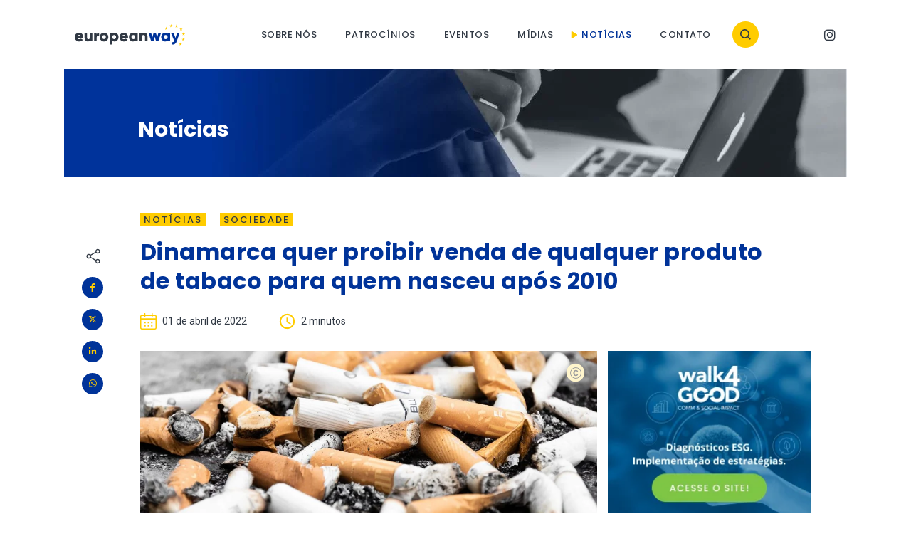

--- FILE ---
content_type: text/html; charset=UTF-8
request_url: https://europeanway.com.br/dinamarca-quer-proibir-venda-de-qualquer-produto-de-tabaco-para-quem-nasceu-apos-2010/
body_size: 10297
content:
<!DOCTYPE html><html lang="pt-BR" class="no-js"><head><meta charset="UTF-8"><meta http-equiv="X-UA-Compatible" content="IE=edge,chrome=1"><meta name="viewport" content="width=device-width, initial-scale=1, shrink-to-fit=no">  <script async src="https://www.googletagmanager.com/gtag/js?id=G-RNLHPSKLWH"></script> <script>window.dataLayer = window.dataLayer || [];   
function gtag(){dataLayer.push(arguments);}   
gtag('js', new Date());   
gtag('config', 'G-RNLHPSKLWH');</script> <link rel="icon" href="https://europeanway.com.br/wp-content/themes/europeanway/assets/images/favicon.png" /><meta name='robots' content='index, follow, max-image-preview:large, max-snippet:-1, max-video-preview:-1' /><!-- <link media="all" href="https://europeanway.com.br/wp-content/cache/autoptimize/css/autoptimize_442c67e3dc3227cdbdd7681179e346fe.css" rel="stylesheet"> -->
<link rel="stylesheet" type="text/css" href="//europeanway.com.br/wp-content/cache/wpfc-minified/lm7be6vh/e7dda.css" media="all"/><title>Dinamarca quer proibir venda de qualquer produto de tabaco para quem nasceu após 2010 - Europeanway</title><link rel="canonical" href="https://europeanway.com.br/dinamarca-quer-proibir-venda-de-qualquer-produto-de-tabaco-para-quem-nasceu-apos-2010/" /><meta property="og:locale" content="pt_BR" /><meta property="og:type" content="article" /><meta property="og:title" content="Dinamarca quer proibir venda de qualquer produto de tabaco para quem nasceu após 2010 - Europeanway" /><meta property="og:description" content="O Ministério da Saúde da Dinamarca anunciou esta semana planos audaciosos para reduzir o consumo de cigarros e produtos de tabaco no país: proibir a venda de cigarros e produtos de nicotina para qualquer pessoa nascida após 2010. Atualmente, segundo pesquisas oficiais, 31% das pessoas com idades entre 15 e 29 são fumantes, mesmo com [&hellip;]" /><meta property="og:url" content="https://europeanway.com.br/dinamarca-quer-proibir-venda-de-qualquer-produto-de-tabaco-para-quem-nasceu-apos-2010/" /><meta property="og:site_name" content="Europeanway" /><meta property="article:publisher" content="https://www.facebook.com/imagem.corporativa" /><meta property="article:published_time" content="2022-04-01T18:39:51+00:00" /><meta property="article:modified_time" content="2023-04-12T19:10:41+00:00" /><meta property="og:image" content="https://europeanway.com.br/wp-content/uploads/2022/04/pawel-czerwinski-7USMFYqt1NI-unsplash-scaled-1.jpg" /><meta property="og:image:width" content="2560" /><meta property="og:image:height" content="1706" /><meta property="og:image:type" content="image/jpeg" /><meta name="author" content="Europeanway" /><meta name="twitter:card" content="summary_large_image" /><meta name="twitter:creator" content="@imagecorpbrazil" /><meta name="twitter:site" content="@imagecorpbrazil" /><meta name="twitter:label1" content="Escrito por" /><meta name="twitter:data1" content="Europeanway" /><meta name="twitter:label2" content="Est. tempo de leitura" /><meta name="twitter:data2" content="2 minutos" /> <script type="application/ld+json" class="yoast-schema-graph">{"@context":"https://schema.org","@graph":[{"@type":"Article","@id":"https://europeanway.com.br/dinamarca-quer-proibir-venda-de-qualquer-produto-de-tabaco-para-quem-nasceu-apos-2010/#article","isPartOf":{"@id":"https://europeanway.com.br/dinamarca-quer-proibir-venda-de-qualquer-produto-de-tabaco-para-quem-nasceu-apos-2010/"},"author":{"name":"Europeanway","@id":"https://europeanway.com.br/#/schema/person/66d2230a69c82185cdc25c2ce0d89e42"},"headline":"Dinamarca quer proibir venda de qualquer produto de tabaco para quem nasceu após 2010","datePublished":"2022-04-01T18:39:51+00:00","dateModified":"2023-04-12T19:10:41+00:00","mainEntityOfPage":{"@id":"https://europeanway.com.br/dinamarca-quer-proibir-venda-de-qualquer-produto-de-tabaco-para-quem-nasceu-apos-2010/"},"wordCount":263,"commentCount":0,"publisher":{"@id":"https://europeanway.com.br/#organization"},"image":{"@id":"https://europeanway.com.br/dinamarca-quer-proibir-venda-de-qualquer-produto-de-tabaco-para-quem-nasceu-apos-2010/#primaryimage"},"thumbnailUrl":"https://europeanway.com.br/wp-content/uploads/2022/04/pawel-czerwinski-7USMFYqt1NI-unsplash-scaled-1.jpg","keywords":["cigarros","dinamarca","no cigarrets","proibição","tabagismo"],"articleSection":["Notícias","Sociedade"],"inLanguage":"pt-BR","potentialAction":[{"@type":"CommentAction","name":"Comment","target":["https://europeanway.com.br/dinamarca-quer-proibir-venda-de-qualquer-produto-de-tabaco-para-quem-nasceu-apos-2010/#respond"]}]},{"@type":"WebPage","@id":"https://europeanway.com.br/dinamarca-quer-proibir-venda-de-qualquer-produto-de-tabaco-para-quem-nasceu-apos-2010/","url":"https://europeanway.com.br/dinamarca-quer-proibir-venda-de-qualquer-produto-de-tabaco-para-quem-nasceu-apos-2010/","name":"Dinamarca quer proibir venda de qualquer produto de tabaco para quem nasceu após 2010 - Europeanway","isPartOf":{"@id":"https://europeanway.com.br/#website"},"primaryImageOfPage":{"@id":"https://europeanway.com.br/dinamarca-quer-proibir-venda-de-qualquer-produto-de-tabaco-para-quem-nasceu-apos-2010/#primaryimage"},"image":{"@id":"https://europeanway.com.br/dinamarca-quer-proibir-venda-de-qualquer-produto-de-tabaco-para-quem-nasceu-apos-2010/#primaryimage"},"thumbnailUrl":"https://europeanway.com.br/wp-content/uploads/2022/04/pawel-czerwinski-7USMFYqt1NI-unsplash-scaled-1.jpg","datePublished":"2022-04-01T18:39:51+00:00","dateModified":"2023-04-12T19:10:41+00:00","breadcrumb":{"@id":"https://europeanway.com.br/dinamarca-quer-proibir-venda-de-qualquer-produto-de-tabaco-para-quem-nasceu-apos-2010/#breadcrumb"},"inLanguage":"pt-BR","potentialAction":[{"@type":"ReadAction","target":["https://europeanway.com.br/dinamarca-quer-proibir-venda-de-qualquer-produto-de-tabaco-para-quem-nasceu-apos-2010/"]}]},{"@type":"ImageObject","inLanguage":"pt-BR","@id":"https://europeanway.com.br/dinamarca-quer-proibir-venda-de-qualquer-produto-de-tabaco-para-quem-nasceu-apos-2010/#primaryimage","url":"https://europeanway.com.br/wp-content/uploads/2022/04/pawel-czerwinski-7USMFYqt1NI-unsplash-scaled-1.jpg","contentUrl":"https://europeanway.com.br/wp-content/uploads/2022/04/pawel-czerwinski-7USMFYqt1NI-unsplash-scaled-1.jpg","width":2560,"height":1706,"caption":"Dinamarca amplia restrições do tabagismo. (Foto: Pawel Czerwinski via Unsplash)"},{"@type":"BreadcrumbList","@id":"https://europeanway.com.br/dinamarca-quer-proibir-venda-de-qualquer-produto-de-tabaco-para-quem-nasceu-apos-2010/#breadcrumb","itemListElement":[{"@type":"ListItem","position":1,"name":"Início","item":"https://europeanway.com.br/"},{"@type":"ListItem","position":2,"name":"Dinamarca quer proibir venda de qualquer produto de tabaco para quem nasceu após 2010"}]},{"@type":"WebSite","@id":"https://europeanway.com.br/#website","url":"https://europeanway.com.br/","name":"European Way","description":"Portal de notícias","publisher":{"@id":"https://europeanway.com.br/#organization"},"potentialAction":[{"@type":"SearchAction","target":{"@type":"EntryPoint","urlTemplate":"https://europeanway.com.br/?s={search_term_string}"},"query-input":{"@type":"PropertyValueSpecification","valueRequired":true,"valueName":"search_term_string"}}],"inLanguage":"pt-BR"},{"@type":"Organization","@id":"https://europeanway.com.br/#organization","name":"European Way","url":"https://europeanway.com.br/","logo":{"@type":"ImageObject","inLanguage":"pt-BR","@id":"https://europeanway.com.br/#/schema/logo/image/","url":"https://europeanway.com.br/wp-content/uploads/2023/03/logo-categories.svg","contentUrl":"https://europeanway.com.br/wp-content/uploads/2023/03/logo-categories.svg","width":1,"height":1,"caption":"European Way"},"image":{"@id":"https://europeanway.com.br/#/schema/logo/image/"},"sameAs":["https://www.facebook.com/imagem.corporativa","https://x.com/imagecorpbrazil","https://www.instagram.com/imagemcorporativabr/","https://www.linkedin.com/company/imagem-corporativa/?originalSubdomain=pt","https://www.youtube.com/channel/UCyFZvbX7q4hmjYfrS9XrlMQ"]},{"@type":"Person","@id":"https://europeanway.com.br/#/schema/person/66d2230a69c82185cdc25c2ce0d89e42","name":"Europeanway","image":{"@type":"ImageObject","inLanguage":"pt-BR","@id":"https://europeanway.com.br/#/schema/person/image/","url":"https://secure.gravatar.com/avatar/0a66eeea4c2333e42e4ef764314a65a3cce3d47a67eb1debd5c8c983a9c17a53?s=96&d=mm&r=g","contentUrl":"https://secure.gravatar.com/avatar/0a66eeea4c2333e42e4ef764314a65a3cce3d47a67eb1debd5c8c983a9c17a53?s=96&d=mm&r=g","caption":"Europeanway"},"url":"https://europeanway.com.br/author/europeanway/"}]}</script> <link rel='dns-prefetch' href='//maxcdn.bootstrapcdn.com' /><link rel="alternate" title="oEmbed (JSON)" type="application/json+oembed" href="https://europeanway.com.br/wp-json/oembed/1.0/embed?url=https%3A%2F%2Feuropeanway.com.br%2Fdinamarca-quer-proibir-venda-de-qualquer-produto-de-tabaco-para-quem-nasceu-apos-2010%2F" /><link rel="alternate" title="oEmbed (XML)" type="text/xml+oembed" href="https://europeanway.com.br/wp-json/oembed/1.0/embed?url=https%3A%2F%2Feuropeanway.com.br%2Fdinamarca-quer-proibir-venda-de-qualquer-produto-de-tabaco-para-quem-nasceu-apos-2010%2F&#038;format=xml" /><link rel='stylesheet' id='fontsMain-css' href='https://fonts.googleapis.com/css2?family=Poppins:wght@200;300;400;500;600;700&#038;display=swap' media='all' /><link rel='stylesheet' id='fontAwesome-css' href='https://cdnjs.cloudflare.com/ajax/libs/font-awesome/6.4.2/css/all.min.css?ver=b8128342308202857bc4a3754d7749fe' media='all' /></head><body class="pages single-page"><main><nav class="navbar navbar-default navbar-expand-lg navbar-light" role="navigation"><div class="container"><div class="row w-100 m-0-auto align-items-center"><div class="col-12 p-0"><div class="navbar-header"><div class="opts align-items-center"> <a class="navbar-brand" href="https://europeanway.com.br"> <img width="1" height="1" src="https://europeanway.com.br/wp-content/uploads/2023/03/logo-europeanway.svg" class="attachment-medium_large size-medium_large" alt="Europeanway" decoding="async" /> </a><div><div class="nav nav-home navbar-nav"><div class="menu-menu-principal-container"><ul id="menu-menu-principal" class="menu"><li id="menu-item-12" class="menu-item menu-item-type-post_type menu-item-object-page menu-item-12"><a href="https://europeanway.com.br/sobre-nos/">Sobre nós</a></li><li id="menu-item-11" class="menu-item menu-item-type-post_type menu-item-object-page menu-item-11"><a href="https://europeanway.com.br/patrocinios/">Patrocínios</a></li><li id="menu-item-13" class="menu-item menu-item-type-taxonomy menu-item-object-category menu-item-13"><a href="https://europeanway.com.br/eventos/">Eventos</a></li><li id="menu-item-14" class="menu-item menu-item-type-taxonomy menu-item-object-category menu-item-14"><a href="https://europeanway.com.br/midias/">Mídias</a></li><li id="menu-item-15" class="menu-item menu-item-type-taxonomy menu-item-object-category current-post-ancestor current-menu-parent current-post-parent menu-item-15"><a href="https://europeanway.com.br/noticias/">Notícias</a></li><li id="menu-item-10" class="menu-item menu-item-type-post_type menu-item-object-page menu-item-10"><a href="https://europeanway.com.br/contato/">Contato</a></li></ul></div></div> <span class="search d-none d-sm-flex align-items-center"> <a href="#" title="Buscar"> <svg width="15" height="15" viewBox="0 0 15 15" fill="none" xmlns="http://www.w3.org/2000/svg"> <path d="M6.39657 12.7682C7.81025 12.7679 9.1832 12.2946 10.2968 11.4238L13.798 14.925L14.9242 13.7988L11.423 10.2976C12.2943 9.18388 12.7678 7.81062 12.7682 6.39657C12.7682 2.88342 9.90971 0.0249634 6.39657 0.0249634C2.88343 0.0249634 0.0249634 2.88342 0.0249634 6.39657C0.0249634 9.90971 2.88343 12.7682 6.39657 12.7682ZM6.39657 1.61786C9.03203 1.61786 11.1753 3.76111 11.1753 6.39657C11.1753 9.03202 9.03203 11.1753 6.39657 11.1753C3.76111 11.1753 1.61787 9.03202 1.61787 6.39657C1.61787 3.76111 3.76111 1.61786 6.39657 1.61786Z" fill="#313944"/> </svg> </a> </span></div><ul class="d-none d-sm-block social"><li> <a target="_blank" title="Instagram" href="https://www.instagram.com/portal.europeanway/"> <i class="fab fa-instagram"></i> </a></li></ul><div class="d-flex d-xl-none"> <span class="search d-flex d-sm-none align-items-center"> <a href="#" title="Buscar"> <svg width="15" height="15" viewBox="0 0 15 15" fill="none" xmlns="http://www.w3.org/2000/svg"> <path d="M6.39657 12.7682C7.81025 12.7679 9.1832 12.2946 10.2968 11.4238L13.798 14.925L14.9242 13.7988L11.423 10.2976C12.2943 9.18388 12.7678 7.81062 12.7682 6.39657C12.7682 2.88342 9.90971 0.0249634 6.39657 0.0249634C2.88343 0.0249634 0.0249634 2.88342 0.0249634 6.39657C0.0249634 9.90971 2.88343 12.7682 6.39657 12.7682ZM6.39657 1.61786C9.03203 1.61786 11.1753 3.76111 11.1753 6.39657C11.1753 9.03202 9.03203 11.1753 6.39657 11.1753C3.76111 11.1753 1.61787 9.03202 1.61787 6.39657C1.61787 3.76111 3.76111 1.61786 6.39657 1.61786Z" fill="#313944"/> </svg> </a> </span> <a href="#" class="menu-bar-main"><div class="hamburguer"> <span class="icon-bar"></span> <span class="icon-bar"></span> <span class="icon-bar"></span><div class="hamburger-icon-hover"> <span></span> <span></span> <span></span></div></div> </a></div></div></div></div></div></div></nav><div class="collapse navbar-collapse desktop" id="navbar-content"> <picture class="float"><source srcset='https://europeanway.com.br/wp-content/uploads/2023/03/pt-bloco-2-bg.webp 1920w, https://europeanway.com.br/wp-content/uploads/2023/03/pt-bloco-2-bg-1100x518.webp 1100w' type='image/webp'><source srcset='https://europeanway.com.br/wp-content/uploads/2023/03/pt-bloco-2-bg.jpg 1920w, https://europeanway.com.br/wp-content/uploads/2023/03/pt-bloco-2-bg-1100x518.jpg 1100w' type='image/jpeg'><img width="1100" height="518" src="https://europeanway.com.br/wp-content/uploads/2023/03/pt-bloco-2-bg.webp" class="attachment-full_image size-full_image" alt="Europeanway" decoding="async" fetchpriority="high" srcset="https://europeanway.com.br/wp-content/uploads/2023/03/pt-bloco-2-bg.webp 1920w, https://europeanway.com.br/wp-content/uploads/2023/03/pt-bloco-2-bg-1100x518.webp 1100w" sizes="(max-width: 1100px) 100vw, 1100px" /></picture><div> <a href="javascript:void(0);" class="close-menu"><i></i></a><div class="column part-1"> <a class="d-flex d-md-none navbar-brand" href="https://europeanway.com.br"> <img width="1" height="1" src="https://europeanway.com.br/wp-content/uploads/2023/03/logo-europeanway-footer.svg" class="attachment-medium_large size-medium_large" alt="Europeanway" decoding="async" /> </a><div class="nav nav-home navbar-nav"><div class="menu-menu-principal-container"><ul id="menu-menu-principal-1" class="menu"><li class="menu-item menu-item-type-post_type menu-item-object-page menu-item-12"><a href="https://europeanway.com.br/sobre-nos/">Sobre nós</a></li><li class="menu-item menu-item-type-post_type menu-item-object-page menu-item-11"><a href="https://europeanway.com.br/patrocinios/">Patrocínios</a></li><li class="menu-item menu-item-type-taxonomy menu-item-object-category menu-item-13"><a href="https://europeanway.com.br/eventos/">Eventos</a></li><li class="menu-item menu-item-type-taxonomy menu-item-object-category menu-item-14"><a href="https://europeanway.com.br/midias/">Mídias</a></li><li class="menu-item menu-item-type-taxonomy menu-item-object-category current-post-ancestor current-menu-parent current-post-parent menu-item-15"><a href="https://europeanway.com.br/noticias/">Notícias</a></li><li class="menu-item menu-item-type-post_type menu-item-object-page menu-item-10"><a href="https://europeanway.com.br/contato/">Contato</a></li></ul></div></div></div><div class="column part-2"><div class="share"><ul class="social"><li> <a target="_blank" title="Instagram" href="https://www.instagram.com/portal.europeanway/"> <i class="fab fa-instagram"></i> </a></li></ul></div></div></div></div><div class="container banner-pages single-post"> <picture><img width="1100" height="178" src="https://europeanway.com.br/wp-content/uploads/2023/03/cts-banner.jpg" class="attachment-full_image size-full_image" alt="Europeanway" decoding="async" srcset="https://europeanway.com.br/wp-content/uploads/2023/03/cts-banner.jpg 1762w, https://europeanway.com.br/wp-content/uploads/2023/03/cts-banner-1100x178.jpg 1100w" sizes="(max-width: 1100px) 100vw, 1100px" /></picture><div class="row align-items-end"><div class="col-12 col-md-10 offset-md-1 p-0"><h1>Notícias</h1></div></div></div><div class="container post-header single"><div class="row"><div class="d-none d-lg-block wrapper-share-float"><div class="share-float "> <i class="icon-float-share"></i><div id="fb-root"></div><a title="Facebook" class="fb" onclick="openURLInPopup('http://www.facebook.com/sharer.php?u=https://europeanway.com.br/dinamarca-quer-proibir-venda-de-qualquer-produto-de-tabaco-para-quem-nasceu-apos-2010/',600, 400); return false;" href="javascript:void(0);" target="_blank"><i class="fab fa-facebook-f"></i></a> <a title="Twitter" class="tw" href="https://twitter.com/intent/tweet?text=Dinamarca+quer+proibir+venda+de+qualquer+produto+de+tabaco+para+quem+nasceu+ap%C3%B3s+2010&url=https%3A%2F%2Feuropeanway.com.br%2Fdinamarca-quer-proibir-venda-de-qualquer-produto-de-tabaco-para-quem-nasceu-apos-2010%2F" onclick="javascript:window.open(this.href,'', 'menubar=no,toolbar=no,resizable=yes,scrollbars=yes,height=600,width=600');return false;"><i class="fa-brands fa-x-twitter"></i></a> <a class="in" title="Linkedin" href="javascript:void(0);" onclick="openURLInPopup('https://www.linkedin.com/shareArticle?mini=true&url=https://europeanway.com.br/dinamarca-quer-proibir-venda-de-qualquer-produto-de-tabaco-para-quem-nasceu-apos-2010/&title=Dinamarca quer proibir venda de qualquer produto de tabaco para quem nasceu após 2010',600, 400);return false;" target="_blank"><i class="fab fa-linkedin-in"></i></a> <a target="_blank" class="wa" title="WhatsApp" href="https://api.whatsapp.com/send?text=Dinamarca quer proibir venda de qualquer produto de tabaco para quem nasceu após 2010 → https://europeanway.com.br/dinamarca-quer-proibir-venda-de-qualquer-produto-de-tabaco-para-quem-nasceu-apos-2010/"><i class="fab fa-whatsapp"></i></a></div></div><div class="col-12 col-lg-11 offset-lg-1"><div class="row"><div class="col-12"><div class="box-cats"> <a href="https://europeanway.com.br/noticias/">Notícias</a> <a href="https://europeanway.com.br/noticias/sociedade/">Sociedade</a></div></div></div><div class="row"><div class="col-12 col-12 col-lg-11 col-xxl-9"><h1>Dinamarca quer proibir venda de qualquer produto de tabaco para quem nasceu após 2010</h1></div></div><div class="row"><div class="col-12 col-12 col-lg-11 col-xxl-9"><div class="info"> <span class="date"><i aria-hidden="true"></i> 01 de abril de 2022</span> <span class="read"><i aria-hidden="true"></i> 2 minutos</span></div><div class="d-flex d-lg-none share-content footer"> <i class="icon-float-share"></i><div id="fb-root"></div><a title="Facebook" class="fb" onclick="openURLInPopup('http://www.facebook.com/sharer.php?u=https://europeanway.com.br/dinamarca-quer-proibir-venda-de-qualquer-produto-de-tabaco-para-quem-nasceu-apos-2010/',600, 400); return false;" href="javascript:void(0);" target="_blank"><i class="fab fa-facebook-f"></i></a> <a title="Twitter" class="tw" href="https://twitter.com/intent/tweet?text=Dinamarca+quer+proibir+venda+de+qualquer+produto+de+tabaco+para+quem+nasceu+ap%C3%B3s+2010&url=https%3A%2F%2Feuropeanway.com.br%2Fdinamarca-quer-proibir-venda-de-qualquer-produto-de-tabaco-para-quem-nasceu-apos-2010%2F" onclick="javascript:window.open(this.href,'', 'menubar=no,toolbar=no,resizable=yes,scrollbars=yes,height=600,width=600');return false;"><i class="fa-brands fa-x-twitter"></i></a> <a class="in" title="Linkedin" href="javascript:void(0);" onclick="openURLInPopup('https://www.linkedin.com/shareArticle?mini=true&url=https://europeanway.com.br/dinamarca-quer-proibir-venda-de-qualquer-produto-de-tabaco-para-quem-nasceu-apos-2010/&title=Dinamarca quer proibir venda de qualquer produto de tabaco para quem nasceu após 2010',600, 400);return false;" target="_blank"><i class="fab fa-linkedin-in"></i></a> <a target="_blank" class="wa" title="WhatsApp" href="https://api.whatsapp.com/send?text=https://europeanway.com.br/dinamarca-quer-proibir-venda-de-qualquer-produto-de-tabaco-para-quem-nasceu-apos-2010/"><i class="fab fa-whatsapp"></i></a></div></div></div><div class="row post-in in-pub"><div class="col-12 col-12 col-lg-9 col-xl-8 col-xxl-9"><article> <picture class="single-post"><img width="1100" height="733" src="https://europeanway.com.br/wp-content/uploads/2022/04/pawel-czerwinski-7USMFYqt1NI-unsplash-scaled-1-1100x733.jpg" class="attachment-full_image size-full_image" alt="Europeanway" data-caption="Dinamarca amplia restrições do tabagismo. (Foto: Pawel Czerwinski via Unsplash)" decoding="async" /></picture><p>O Ministério da Saúde da Dinamarca anunciou esta semana planos audaciosos para reduzir o consumo de cigarros e produtos de tabaco no país: proibir a venda de cigarros e produtos de nicotina para qualquer pessoa nascida após 2010.</p><p>Atualmente, segundo pesquisas oficiais, 31% das pessoas com idades entre 15 e 29 são fumantes, mesmo com a proibição para a venda de cigarros e cigarros eletrônicos para menores de 18 anos.</p><p>Uma das ideias é tornar essa proibição permanente, ou seja, que seja uma forma mais efetiva para controlar a venda de nicotina. “Nossa esperança é que todas as pessoas nascidas em 2010 e depois nunca comecem a fumar ou usar produtos à base de nicotina. Se necessário, estamos prontos para proibir as vendas para esta geração [nascida em 2010] aumentando gradualmente o limite de idade de compra”, disse Magnus Heunicke, ministro da saúde dinamarquês.</p><p>A proposta do país nórdico ocorre depois que a Nova Zelândia anunciou planos para proibir a compra de cigarros para qualquer pessoa nascida após 2008. A proibição deve entrar em vigor este ano.</p><p>Além disso, o governo da Dinamarca planeja introduzir grandes controles de tabaco, como reduzir a quantidade de nicotina nos produtos e restringir onde os cigarros podem ser vendidos.</p><p>O grande objetivo destes países é melhorar a qualidade de vida e a longevidade de suas populações. O hábito de fumar voltou a crescer em muitas partes do mundo com os cigarros eletrônicos.</p></article></div><div class="d-none d-lg-flex col-lg-3 col-xl-4 col-xxl-3 p-0"><section class="advertisement"><div class="wrapper-pub many "> <a href="https://walk4good.net/" title="Walk4Good"><picture><img width="286" height="246" src="https://europeanway.com.br/wp-content/uploads/2023/04/publicidade03.jpg" class="attachment-thumb_post_big_2 size-thumb_post_big_2" alt="Europeanway" decoding="async" loading="lazy" /></picture></a></div></section></div></div><div class="row post-in"><div class="col-12 col-12 col-lg-9 col-xl-8 col-xxl-9 tags-wrapper"><div class="tags main"><p class="title-share tags">Palavras-chave:</p><ul class="tags"><li ><a href='https://europeanway.com.br/tag/cigarros/'>cigarros</a></li><li ><a href='https://europeanway.com.br/tag/dinamarca/'>dinamarca</a></li><li ><a href='https://europeanway.com.br/tag/no-cigarrets/'>no cigarrets</a></li><li ><a href='https://europeanway.com.br/tag/proibicao/'>proibição</a></li><li ><a href='https://europeanway.com.br/tag/tabagismo/'>tabagismo</a></li></ul></div></div></div></div></div></div><div class="container-fluid bloco-3-home bloco-posts home bloco-2-single-pr default-text"><div class="row"><div class="container"><div class="row"><div class="col-12 col-lg-10 offset-lg-1"><div class="header"><h2>Notícias relacionadas</h2> <a class="read-more" href="https://europeanway.com.br/noticias/"><span>Ver todas</span></a></div></div></div><div class="row"><div class="col-12 col-lg-10 offset-lg-1"><div class="row"><div class="col-12"><ul class="clean"><li><main> <span class="date"><p>08</p><p>dez</p><p>2023</p></span> <a class="l-figure" href="https://europeanway.com.br/svalbard-o-fascinante-mundo-artico-onde-a-noite-dura-quatro-meses/" title="Svalbard: o fascinante mundo Ártico onde a noite dura quatro meses"> <picture><img width="610" height="450" src="https://europeanway.com.br/wp-content/uploads/2023/12/shutterstock_2118503390-610x450.jpg" class="attachment-thumb_post size-thumb_post" alt="Europeanway" data-caption="Shutterstock" decoding="async" loading="lazy" /></picture> </a><article> <a class="category" href="https://europeanway.com.br/noticias/turismo-e-cultura/">Turismo e Cultura</a><div class="content"> <a class="l-content" href="https://europeanway.com.br/svalbard-o-fascinante-mundo-artico-onde-a-noite-dura-quatro-meses/" title="Svalbard: o fascinante mundo Ártico onde a noite dura quatro meses"><h2>Svalbard: o fascinante mundo Ártico onde a noite dura quatro meses</h2> <span class="read"><i aria-hidden="true"></i> 2 minutos</span> </a></div></article></main></li><li><main> <span class="date"><p>17</p><p>nov</p><p>2025</p></span> <a class="l-figure" href="https://europeanway.com.br/italia-lidera-mercado-europeu-de-produtos-sustentaveis-com-quase-19-mil-certificacoes/" title="Itália lidera mercado europeu de produtos sustentáveis com quase 19 mil certificações"> <picture><img width="610" height="450" src="https://europeanway.com.br/wp-content/uploads/2025/11/shutterstock_2551574341-610x450.jpg" class="attachment-thumb_post size-thumb_post" alt="shutterstock" data-caption="shutterstock" decoding="async" loading="lazy" /></picture> </a><article> <a class="category" href="https://europeanway.com.br/noticias/esg/">ESG</a><div class="content"> <a class="l-content" href="https://europeanway.com.br/italia-lidera-mercado-europeu-de-produtos-sustentaveis-com-quase-19-mil-certificacoes/" title="Itália lidera mercado europeu de produtos sustentáveis com quase 19 mil certificações"><h2>Itália lidera mercado europeu de produtos sustentáveis com quase 19 mil certificações</h2> <span class="read"><i aria-hidden="true"></i> 3 minutos</span> </a></div></article></main></li><li><main> <span class="date"><p>27</p><p>jun</p><p>2023</p></span> <a class="l-figure" href="https://europeanway.com.br/para-fmi-lucros-e-salarios-definirao-a-inflacao-na-europa/" title="Para FMI, lucros e salários definirão a inflação na Europa"> <picture><img width="610" height="450" src="https://europeanway.com.br/wp-content/uploads/2023/06/shutterstock_2102499661-610x450.jpg" class="attachment-thumb_post size-thumb_post" alt="Europeanway" data-caption="Shutterstock" decoding="async" loading="lazy" /></picture> </a><article> <a class="category" href="https://europeanway.com.br/noticias/cenario/">Cenário</a><div class="content"> <a class="l-content" href="https://europeanway.com.br/para-fmi-lucros-e-salarios-definirao-a-inflacao-na-europa/" title="Para FMI, lucros e salários definirão a inflação na Europa"><h2>Para FMI, lucros e salários definirão a inflação na Europa</h2> <span class="read"><i aria-hidden="true"></i> 3 minutos</span> </a></div></article></main></li></ul></div></div></div></div></div></div></div><div class="container post-header single bottom d-flex d-lg-none"><div class="row post-in in-pub"><div class="col-12 d-flex d-lg-none"><section class="advertisement"><div class="wrapper-pub many "> <a href="https://www.editoracancioneiro.com.br/product-page/te-vejo-na-pr%C3%B3xima-pandemia" title="Livro"><picture><img width="285" height="554" src="https://europeanway.com.br/wp-content/uploads/2024/09/1.png" class="attachment-thumb_post_big_2 size-thumb_post_big_2" alt="Europeanway" decoding="async" loading="lazy" /></picture></a></div></section></div></div></div><footer class="container-fluid"><div class="row"><div class="container"><div class="row"><div class="col-12 offset-dl-1 col-dl-10"><div class="row align-items-center"><div class="col-12 col-lg-3"> <a class="logo" href="https://europeanway.com.br"> <img width="1" height="1" src="https://europeanway.com.br/wp-content/uploads/2023/03/logo-europeanway-footer.svg" class="attachment-medium size-medium" alt="Europeanway" decoding="async" loading="lazy" /> </a></div><div class="col-12 col-sm-4 col-lg-2"><div class="nav nav-home navbar-nav"><div class="menu-menu-rodape-container"><ul id="menu-menu-rodape" class="menu"><li id="menu-item-142" class="menu-item menu-item-type-post_type menu-item-object-page menu-item-home menu-item-142"><a href="https://europeanway.com.br/">Home</a></li><li id="menu-item-145" class="menu-item menu-item-type-post_type menu-item-object-page menu-item-145"><a href="https://europeanway.com.br/sobre-nos/">Sobre nós</a></li><li id="menu-item-144" class="menu-item menu-item-type-post_type menu-item-object-page menu-item-144"><a href="https://europeanway.com.br/patrocinios/">Patrocínios</a></li><li id="menu-item-143" class="menu-item menu-item-type-post_type menu-item-object-page menu-item-143"><a href="https://europeanway.com.br/contato/">Contato</a></li></ul></div></div></div><div class="col-12 col-sm-4 col-lg-2 offset-lg-1"><div class="nav nav-home navbar-nav"><div class="menu-menu-rodape-2-container"><ul id="menu-menu-rodape-2" class="menu"><li id="menu-item-146" class="menu-item menu-item-type-taxonomy menu-item-object-category current-post-ancestor current-menu-parent current-post-parent menu-item-146"><a href="https://europeanway.com.br/noticias/">Notícias</a></li><li id="menu-item-147" class="menu-item menu-item-type-taxonomy menu-item-object-category menu-item-147"><a href="https://europeanway.com.br/midias/">Mídias</a></li><li id="menu-item-148" class="menu-item menu-item-type-taxonomy menu-item-object-category menu-item-148"><a href="https://europeanway.com.br/eventos/">Eventos</a></li></ul></div></div></div><div class="col-12 col-sm-4 col-lg-3 offset-lg-1 d-flex justify-content-end"><div class="socials"><h4>REDES SOCIAIS <br/><small>SIGA NOSSO PERFIL </small></h4><ul class="social"><li> <a target="_blank" title="Instagram" href="https://www.instagram.com/portal.europeanway?igsh=amlmaTVocDNvZno5"> <i class="fab fa-instagram"></i> </a></li></ul></div></div></div></div></div></div></div><div class="row"><div class="col-12 p-0"><div class="text-copy"><div class="container"><div class="row"><div class="col-12 offset-dl-1 col-dl-10"><section><p>Imagem Corporativa © 2026</p><p><a href="https://europeanway.com.br/politica-de-privacidade/" target="_blank">Política de Privacidade e Termos de Uso</a></p></section></div></div></div></div></div></div></footer><div class="search-block opacityOn"> <picture class="float"><source srcset='https://europeanway.com.br/wp-content/uploads/2023/03/pt-bloco-2-bg.webp 1920w, https://europeanway.com.br/wp-content/uploads/2023/03/pt-bloco-2-bg-1100x518.webp 1100w' type='image/webp'><source srcset='https://europeanway.com.br/wp-content/uploads/2023/03/pt-bloco-2-bg.jpg 1920w, https://europeanway.com.br/wp-content/uploads/2023/03/pt-bloco-2-bg-1100x518.jpg 1100w' type='image/jpeg'><img width="1100" height="518" src="https://europeanway.com.br/wp-content/uploads/2023/03/pt-bloco-2-bg.webp" class="attachment-full_image size-full_image" alt="Europeanway" decoding="async" loading="lazy" srcset="https://europeanway.com.br/wp-content/uploads/2023/03/pt-bloco-2-bg.webp 1920w, https://europeanway.com.br/wp-content/uploads/2023/03/pt-bloco-2-bg-1100x518.webp 1100w" sizes="auto, (max-width: 1100px) 100vw, 1100px" /></picture><div class="content"><form id="form-search-blog" class="form-search-blog" name="frm-search" autocomplete="off" method="GET" action="https://europeanway.com.br"> <a href="javascript:void(0);" class="close-menu close-menu-search-block"><i></i></a><section><h3>Busca</h3><div> <input type="text" name="s" value="" placeholder="O que procura?" /> <button type="submit"> <svg width="24" height="24" viewBox="0 0 24 24" fill="none" xmlns="https://www.w3.org/2000/svg"> <path d="M10 18C11.775 17.9996 13.4988 17.4054 14.897 16.312L19.293 20.708L20.707 19.294L16.311 14.898C17.405 13.4997 17.9996 11.7754 18 10C18 5.589 14.411 2 10 2C5.589 2 2 5.589 2 10C2 14.411 5.589 18 10 18ZM10 4C13.309 4 16 6.691 16 10C16 13.309 13.309 16 10 16C6.691 16 4 13.309 4 10C4 6.691 6.691 4 10 4Z" fill="#313944"/> </svg> </button></div></section></form></div></div> <a class="scrollUp " href="#" id="body"></a></main> <script type="speculationrules">{"prefetch":[{"source":"document","where":{"and":[{"href_matches":"/*"},{"not":{"href_matches":["/wp-*.php","/wp-admin/*","/wp-content/uploads/*","/wp-content/*","/wp-content/plugins/*","/wp-content/themes/europeanway/*","/*\\?(.+)"]}},{"not":{"selector_matches":"a[rel~=\"nofollow\"]"}},{"not":{"selector_matches":".no-prefetch, .no-prefetch a"}}]},"eagerness":"conservative"}]}</script> <div id="fb-root"></div> <script async defer crossorigin="anonymous" src="https://connect.facebook.net/pt_BR/sdk.js#xfbml=1&version=v4.0"></script> <script>function openURLInPopup(url, width, height, name) {
if (typeof(width) == "undefined") {width = 600;}
if (typeof(height) == "undefined") {height = 400;}
window.open(url, name, 'location=1,toolbar=1,menubar=1,resizable=1,width='+width+',height='+width+',top=250');
}</script> <div class="popup-video-main video-yt"><div class="popup-video"> <a title="Fechar" href="javascript:void(0);" class="close"></a><div class="wrapper"> <iframe id="videoiframe" width="100%" height="100%" src="" frameborder="0" scrolling="auto" allow="autoplay" allowfullscreen></iframe></div></div></div><div class="popup-video-main video-html"><div class="popup-video"> <a title="Fechar" href="javascript:void(0);" class="close"></a><div class="wrapper"><video id="videoHtml" width="100%" height="100%" controls controlsList="nodownload"></video></div></div></div><div class="popup-video-main video-vimeo"><div class="popup-video"> <a title="Fechar" href="javascript:void(0);" class="close"></a><div class="wrapper"> <iframe id="videoiframe" width="100%" height="100%" src="" frameborder="0" scrolling="auto" allow="autoplay" allowfullscreen></iframe></div></div></div><div class="loading-full-mask "><div class="loading-full"></div></div> <script src="https://europeanway.com.br/wp-content/themes/europeanway/assets/js/jquery-3.3.1.min.js?ver=3.3.1" id="jquery-js"></script> <script src="https://maxcdn.bootstrapcdn.com/bootstrap/3.4.0/js/bootstrap.min.js?ver=b8128342308202857bc4a3754d7749fe" id="bootstrap-js"></script> <script src="https://europeanway.com.br/wp-content/themes/europeanway/assets/js/jquery.mousewheel.min.js?ver=b8128342308202857bc4a3754d7749fe" id="lightGalleryJsThumb-js"></script> <script src="https://europeanway.com.br/wp-content/themes/europeanway/assets/js/lightgallery-all.min.js?ver=b8128342308202857bc4a3754d7749fe" id="lightGalleryJs-js"></script> <script src="https://europeanway.com.br/wp-content/themes/europeanway/assets/js/jquery.waypoints.min.js?ver=b8128342308202857bc4a3754d7749fe" id="waypoints-js"></script> <script src="https://europeanway.com.br/wp-content/themes/europeanway/assets/js/countUp.min.js?ver=b8128342308202857bc4a3754d7749fe" id="countUp-js"></script> <script id="custom-js-before">const crossapi = {"BASE_URL":"https:\/\/europeanway.com.br\/wp-content\/themes\/europeanway","ajaxurl":"https:\/\/europeanway.com.br\/wp-admin\/admin-ajax.php"}
//# sourceURL=custom-js-before</script> <script src="https://europeanway.com.br/wp-content/themes/europeanway/assets/js/custom.min.js?ver=b8128342308202857bc4a3754d7749fe" id="custom-js"></script> <script src="https://europeanway.com.br/wp-content/themes/europeanway/assets/js/whatsappme.min.js?ver=b8128342308202857bc4a3754d7749fe" id="whatsappme-js"></script> <script async src="https://d335luupugsy2.cloudfront.net/js/loader-scripts/7f00382b-65b4-4461-9387-6fc6e4ab1b3a-loader.js" ></script> <script src="//instant.page/5.2.0" type="module" integrity="sha384-jnZyxPjiipYXnSU0ygqeac2q7CVYMbh84q0uHVRRxEtvFPiQYbXWUorga2aqZJ0z"></script> </body></html><!-- WP Fastest Cache file was created in 0.236 seconds, on 20 de January de 2026 @ 23:38 --><!-- via php -->

--- FILE ---
content_type: text/css
request_url: https://europeanway.com.br/wp-content/cache/wpfc-minified/lm7be6vh/e7dda.css
body_size: 51706
content:
img:is([sizes=auto i],[sizes^="auto," i]){contain-intrinsic-size:3000px 1500px} .wp-block-button__link{color:#fff;background-color:#32373c;border-radius:9999px;box-shadow:none;text-decoration:none;padding:calc(.667em + 2px) calc(1.333em + 2px);font-size:1.125em}.wp-block-file__button{background:#32373c;color:#fff;text-decoration:none} :root{--blue:#007bff;--indigo:#6610f2;--purple:#6f42c1;--pink:#e83e8c;--red:#dc3545;--orange:#fd7e14;--yellow:#ffc107;--green:#28a745;--teal:#20c997;--cyan:#17a2b8;--white:#fff;--gray:#6c757d;--gray-dark:#343a40;--primary:#007bff;--secondary:#6c757d;--success:#28a745;--info:#17a2b8;--warning:#ffc107;--danger:#dc3545;--light:#f8f9fa;--dark:#343a40;--breakpoint-xs:0;--breakpoint-sm:576px;--breakpoint-md:768px;--breakpoint-lg:992px;--breakpoint-xl:1200px;--breakpoint-xxl:1360px;--breakpoint-zl:1430px;--breakpoint-al:1600px;--breakpoint-dl:1920px;--font-family-sans-serif:-apple-system,BlinkMacSystemFont,"Segoe UI",Roboto,"Helvetica Neue",Arial,sans-serif,"Apple Color Emoji","Segoe UI Emoji","Segoe UI Symbol";--font-family-monospace:SFMono-Regular,Menlo,Monaco,Consolas,"Liberation Mono","Courier New",monospace}*,:after,:before{-webkit-box-sizing:border-box;box-sizing:border-box}html{font-family:sans-serif;line-height:1.15;-webkit-text-size-adjust:100%;-ms-text-size-adjust:100%;-ms-overflow-style:scrollbar;-webkit-tap-highlight-color:rgba(0,0,0,0)}@-ms-viewport{width:device-width}article,aside,dialog,figcaption,figure,footer,header,hgroup,main,nav,section{display:block}body{margin:0;font-family:-apple-system,BlinkMacSystemFont,"Segoe UI",Roboto,"Helvetica Neue",Arial,sans-serif,"Apple Color Emoji","Segoe UI Emoji","Segoe UI Symbol";font-size:1rem;font-weight:400;line-height:1.5;color:#212529;text-align:left;background-color:#fff}[tabindex="-1"]:focus{outline:0!important}hr{-webkit-box-sizing:content-box;box-sizing:content-box;height:0;overflow:visible}h1,h2,h3,h4,h5,h6{margin-top:0;margin-bottom:.5rem}p{margin-top:0;margin-bottom:1rem}abbr[data-original-title],abbr[title]{text-decoration:underline;-webkit-text-decoration:underline dotted;text-decoration:underline dotted;cursor:help;border-bottom:0}address{margin-bottom:1rem;font-style:normal;line-height:inherit}dl,ol,ul{margin-top:0;margin-bottom:1rem}ol ol,ol ul,ul ol,ul ul{margin-bottom:0}dt{font-weight:700}dd{margin-bottom:.5rem;margin-left:0}blockquote{margin:0 0 1rem}dfn{font-style:italic}b,strong{font-weight:bolder}small{font-size:80%}sub,sup{position:relative;font-size:75%;line-height:0;vertical-align:baseline}sub{bottom:-.25em}sup{top:-.5em}a{color:#007bff;text-decoration:none;background-color:transparent;-webkit-text-decoration-skip:objects}a:hover{color:#0056b3;text-decoration:underline}a:not([href]):not([tabindex]){color:inherit;text-decoration:none}a:not([href]):not([tabindex]):focus,a:not([href]):not([tabindex]):hover{color:inherit;text-decoration:none}a:not([href]):not([tabindex]):focus{outline:0}code,kbd,pre,samp{font-family:monospace,monospace;font-size:1em}pre{margin-top:0;margin-bottom:1rem;overflow:auto;-ms-overflow-style:scrollbar}figure{margin:0 0 1rem}img{vertical-align:middle;border-style:none}svg:not(:root){overflow:hidden}table{border-collapse:collapse}caption{padding-top:.75rem;padding-bottom:.75rem;color:#6c757d;text-align:left;caption-side:bottom}th{text-align:inherit}label{display:inline-block;margin-bottom:.5rem}button{border-radius:0}button:focus{outline:1px dotted;outline:5px auto -webkit-focus-ring-color}button,input,optgroup,select,textarea{margin:0;font-family:inherit;font-size:inherit;line-height:inherit}button,input{overflow:visible}button,select{text-transform:none}[type=reset],[type=submit],button,html [type=button]{-webkit-appearance:button}[type=button]::-moz-focus-inner,[type=reset]::-moz-focus-inner,[type=submit]::-moz-focus-inner,button::-moz-focus-inner{padding:0;border-style:none}input[type=checkbox],input[type=radio]{-webkit-box-sizing:border-box;box-sizing:border-box;padding:0}input[type=date],input[type=datetime-local],input[type=month],input[type=time]{-webkit-appearance:listbox}textarea{overflow:auto;resize:vertical}fieldset{min-width:0;padding:0;margin:0;border:0}legend{display:block;width:100%;max-width:100%;padding:0;margin-bottom:.5rem;font-size:1.5rem;line-height:inherit;color:inherit;white-space:normal}progress{vertical-align:baseline}[type=number]::-webkit-inner-spin-button,[type=number]::-webkit-outer-spin-button{height:auto}[type=search]{outline-offset:-2px;-webkit-appearance:none}[type=search]::-webkit-search-cancel-button,[type=search]::-webkit-search-decoration{-webkit-appearance:none}::-webkit-file-upload-button{font:inherit;-webkit-appearance:button}output{display:inline-block}summary{display:list-item;cursor:pointer}template{display:none}[hidden]{display:none!important}.h1,.h2,.h3,.h4,.h5,.h6,h1,h2,h3,h4,h5,h6{margin-bottom:.5rem;font-family:inherit;font-weight:500;line-height:1.2;color:inherit}.h1,h1{font-size:2.5rem}.h2,h2{font-size:2rem}.h3,h3{font-size:1.75rem}.h4,h4{font-size:1.5rem}.h5,h5{font-size:1.25rem}.h6,h6{font-size:1rem}.lead{font-size:1.25rem;font-weight:300}.display-1{font-size:6rem;font-weight:300;line-height:1.2}.display-2{font-size:5.5rem;font-weight:300;line-height:1.2}.display-3{font-size:4.5rem;font-weight:300;line-height:1.2}.display-4{font-size:3.5rem;font-weight:300;line-height:1.2}hr{margin-top:1rem;margin-bottom:1rem;border:0;border-top:1px solid rgba(0,0,0,.1)}.small,small{font-size:80%;font-weight:400}.mark,mark{padding:.2em;background-color:#fcf8e3}.list-unstyled{padding-left:0;list-style:none}.list-inline{padding-left:0;list-style:none}.list-inline-item{display:inline-block}.list-inline-item:not(:last-child){margin-right:.5rem}.initialism{font-size:90%;text-transform:uppercase}.blockquote{margin-bottom:1rem;font-size:1.25rem}.blockquote-footer{display:block;font-size:80%;color:#6c757d}.blockquote-footer:before{content:"— "}.img-fluid{max-width:100%;height:auto}.img-thumbnail{padding:.25rem;background-color:#fff;border:1px solid #dee2e6;border-radius:.25rem;max-width:100%;height:auto}.figure{display:inline-block}.figure-img{margin-bottom:.5rem;line-height:1}.figure-caption{font-size:90%;color:#6c757d}code,kbd,pre,samp{font-family:SFMono-Regular,Menlo,Monaco,Consolas,"Liberation Mono","Courier New",monospace}code{font-size:87.5%;color:#e83e8c;word-break:break-word}a>code{color:inherit}kbd{padding:.2rem .4rem;font-size:87.5%;color:#fff;background-color:#212529;border-radius:.2rem}kbd kbd{padding:0;font-size:100%;font-weight:700}pre{display:block;font-size:87.5%;color:#212529}pre code{font-size:inherit;color:inherit;word-break:normal}.pre-scrollable{max-height:340px;overflow-y:scroll}.container{width:100%;padding-right:15px;padding-left:15px;margin-right:auto;margin-left:auto}@media (min-width:576px){.container{max-width:540px}}@media (min-width:768px){.container{max-width:720px}}@media (min-width:992px){.container{max-width:960px}}@media (min-width:1200px){.container{max-width:1140px}}@media (min-width:1360px){.container{max-width:1280px}}@media (min-width:1430px){.container{max-width:1320px}}@media (min-width:1600px){.container{max-width:1580px}}@media (min-width:1920px){.container{max-width:1900px}}.container-fluid{width:100%;padding-right:15px;padding-left:15px;margin-right:auto;margin-left:auto}.row{display:-webkit-box;display:-ms-flexbox;display:flex;-ms-flex-wrap:wrap;flex-wrap:wrap;margin-right:-15px;margin-left:-15px}.no-gutters{margin-right:0;margin-left:0}.no-gutters>.col,.no-gutters>[class*=col-]{padding-right:0;padding-left:0}.col,.col-1,.col-2,.col-3,.col-4,.col-5,.col-6,.col-7,.col-8,.col-9,.col-10,.col-11,.col-12,.col-al,.col-al-1,.col-al-2,.col-al-3,.col-al-4,.col-al-5,.col-al-6,.col-al-7,.col-al-8,.col-al-9,.col-al-10,.col-al-11,.col-al-12,.col-al-auto,.col-auto,.col-dl,.col-dl-1,.col-dl-2,.col-dl-3,.col-dl-4,.col-dl-5,.col-dl-6,.col-dl-7,.col-dl-8,.col-dl-9,.col-dl-10,.col-dl-11,.col-dl-12,.col-dl-auto,.col-lg,.col-lg-1,.col-lg-2,.col-lg-3,.col-lg-4,.col-lg-5,.col-lg-6,.col-lg-7,.col-lg-8,.col-lg-9,.col-lg-10,.col-lg-11,.col-lg-12,.col-lg-auto,.col-md,.col-md-1,.col-md-2,.col-md-3,.col-md-4,.col-md-5,.col-md-6,.col-md-7,.col-md-8,.col-md-9,.col-md-10,.col-md-11,.col-md-12,.col-md-auto,.col-sm,.col-sm-1,.col-sm-2,.col-sm-3,.col-sm-4,.col-sm-5,.col-sm-6,.col-sm-7,.col-sm-8,.col-sm-9,.col-sm-10,.col-sm-11,.col-sm-12,.col-sm-auto,.col-xl,.col-xl-1,.col-xl-2,.col-xl-3,.col-xl-4,.col-xl-5,.col-xl-6,.col-xl-7,.col-xl-8,.col-xl-9,.col-xl-10,.col-xl-11,.col-xl-12,.col-xl-auto,.col-xxl,.col-xxl-1,.col-xxl-2,.col-xxl-3,.col-xxl-4,.col-xxl-5,.col-xxl-6,.col-xxl-7,.col-xxl-8,.col-xxl-9,.col-xxl-10,.col-xxl-11,.col-xxl-12,.col-xxl-auto,.col-zl,.col-zl-1,.col-zl-2,.col-zl-3,.col-zl-4,.col-zl-5,.col-zl-6,.col-zl-7,.col-zl-8,.col-zl-9,.col-zl-10,.col-zl-11,.col-zl-12,.col-zl-auto{position:relative;width:100%;min-height:1px;padding-right:15px;padding-left:15px}.col{-ms-flex-preferred-size:0;flex-basis:0;-webkit-box-flex:1;-ms-flex-positive:1;flex-grow:1;max-width:100%}.col-auto{-webkit-box-flex:0;-ms-flex:0 0 auto;flex:0 0 auto;width:auto;max-width:none}.col-1{-webkit-box-flex:0;-ms-flex:0 0 8.3333333333%;flex:0 0 8.3333333333%;max-width:8.3333333333%}.col-2{-webkit-box-flex:0;-ms-flex:0 0 16.6666666667%;flex:0 0 16.6666666667%;max-width:16.6666666667%}.col-3{-webkit-box-flex:0;-ms-flex:0 0 25%;flex:0 0 25%;max-width:25%}.col-4{-webkit-box-flex:0;-ms-flex:0 0 33.3333333333%;flex:0 0 33.3333333333%;max-width:33.3333333333%}.col-5{-webkit-box-flex:0;-ms-flex:0 0 41.6666666667%;flex:0 0 41.6666666667%;max-width:41.6666666667%}.col-6{-webkit-box-flex:0;-ms-flex:0 0 50%;flex:0 0 50%;max-width:50%}.col-7{-webkit-box-flex:0;-ms-flex:0 0 58.3333333333%;flex:0 0 58.3333333333%;max-width:58.3333333333%}.col-8{-webkit-box-flex:0;-ms-flex:0 0 66.6666666667%;flex:0 0 66.6666666667%;max-width:66.6666666667%}.col-9{-webkit-box-flex:0;-ms-flex:0 0 75%;flex:0 0 75%;max-width:75%}.col-10{-webkit-box-flex:0;-ms-flex:0 0 83.3333333333%;flex:0 0 83.3333333333%;max-width:83.3333333333%}.col-11{-webkit-box-flex:0;-ms-flex:0 0 91.6666666667%;flex:0 0 91.6666666667%;max-width:91.6666666667%}.col-12{-webkit-box-flex:0;-ms-flex:0 0 100%;flex:0 0 100%;max-width:100%}.order-first{-webkit-box-ordinal-group:0;-ms-flex-order:-1;order:-1}.order-last{-webkit-box-ordinal-group:14;-ms-flex-order:13;order:13}.order-0{-webkit-box-ordinal-group:1;-ms-flex-order:0;order:0}.order-1{-webkit-box-ordinal-group:2;-ms-flex-order:1;order:1}.order-2{-webkit-box-ordinal-group:3;-ms-flex-order:2;order:2}.order-3{-webkit-box-ordinal-group:4;-ms-flex-order:3;order:3}.order-4{-webkit-box-ordinal-group:5;-ms-flex-order:4;order:4}.order-5{-webkit-box-ordinal-group:6;-ms-flex-order:5;order:5}.order-6{-webkit-box-ordinal-group:7;-ms-flex-order:6;order:6}.order-7{-webkit-box-ordinal-group:8;-ms-flex-order:7;order:7}.order-8{-webkit-box-ordinal-group:9;-ms-flex-order:8;order:8}.order-9{-webkit-box-ordinal-group:10;-ms-flex-order:9;order:9}.order-10{-webkit-box-ordinal-group:11;-ms-flex-order:10;order:10}.order-11{-webkit-box-ordinal-group:12;-ms-flex-order:11;order:11}.order-12{-webkit-box-ordinal-group:13;-ms-flex-order:12;order:12}.offset-1{margin-left:8.3333333333%}.offset-2{margin-left:16.6666666667%}.offset-3{margin-left:25%}.offset-4{margin-left:33.3333333333%}.offset-5{margin-left:41.6666666667%}.offset-6{margin-left:50%}.offset-7{margin-left:58.3333333333%}.offset-8{margin-left:66.6666666667%}.offset-9{margin-left:75%}.offset-10{margin-left:83.3333333333%}.offset-11{margin-left:91.6666666667%}@media (min-width:576px){.col-sm{-ms-flex-preferred-size:0;flex-basis:0;-webkit-box-flex:1;-ms-flex-positive:1;flex-grow:1;max-width:100%}.col-sm-auto{-webkit-box-flex:0;-ms-flex:0 0 auto;flex:0 0 auto;width:auto;max-width:none}.col-sm-1{-webkit-box-flex:0;-ms-flex:0 0 8.3333333333%;flex:0 0 8.3333333333%;max-width:8.3333333333%}.col-sm-2{-webkit-box-flex:0;-ms-flex:0 0 16.6666666667%;flex:0 0 16.6666666667%;max-width:16.6666666667%}.col-sm-3{-webkit-box-flex:0;-ms-flex:0 0 25%;flex:0 0 25%;max-width:25%}.col-sm-4{-webkit-box-flex:0;-ms-flex:0 0 33.3333333333%;flex:0 0 33.3333333333%;max-width:33.3333333333%}.col-sm-5{-webkit-box-flex:0;-ms-flex:0 0 41.6666666667%;flex:0 0 41.6666666667%;max-width:41.6666666667%}.col-sm-6{-webkit-box-flex:0;-ms-flex:0 0 50%;flex:0 0 50%;max-width:50%}.col-sm-7{-webkit-box-flex:0;-ms-flex:0 0 58.3333333333%;flex:0 0 58.3333333333%;max-width:58.3333333333%}.col-sm-8{-webkit-box-flex:0;-ms-flex:0 0 66.6666666667%;flex:0 0 66.6666666667%;max-width:66.6666666667%}.col-sm-9{-webkit-box-flex:0;-ms-flex:0 0 75%;flex:0 0 75%;max-width:75%}.col-sm-10{-webkit-box-flex:0;-ms-flex:0 0 83.3333333333%;flex:0 0 83.3333333333%;max-width:83.3333333333%}.col-sm-11{-webkit-box-flex:0;-ms-flex:0 0 91.6666666667%;flex:0 0 91.6666666667%;max-width:91.6666666667%}.col-sm-12{-webkit-box-flex:0;-ms-flex:0 0 100%;flex:0 0 100%;max-width:100%}.order-sm-first{-webkit-box-ordinal-group:0;-ms-flex-order:-1;order:-1}.order-sm-last{-webkit-box-ordinal-group:14;-ms-flex-order:13;order:13}.order-sm-0{-webkit-box-ordinal-group:1;-ms-flex-order:0;order:0}.order-sm-1{-webkit-box-ordinal-group:2;-ms-flex-order:1;order:1}.order-sm-2{-webkit-box-ordinal-group:3;-ms-flex-order:2;order:2}.order-sm-3{-webkit-box-ordinal-group:4;-ms-flex-order:3;order:3}.order-sm-4{-webkit-box-ordinal-group:5;-ms-flex-order:4;order:4}.order-sm-5{-webkit-box-ordinal-group:6;-ms-flex-order:5;order:5}.order-sm-6{-webkit-box-ordinal-group:7;-ms-flex-order:6;order:6}.order-sm-7{-webkit-box-ordinal-group:8;-ms-flex-order:7;order:7}.order-sm-8{-webkit-box-ordinal-group:9;-ms-flex-order:8;order:8}.order-sm-9{-webkit-box-ordinal-group:10;-ms-flex-order:9;order:9}.order-sm-10{-webkit-box-ordinal-group:11;-ms-flex-order:10;order:10}.order-sm-11{-webkit-box-ordinal-group:12;-ms-flex-order:11;order:11}.order-sm-12{-webkit-box-ordinal-group:13;-ms-flex-order:12;order:12}.offset-sm-0{margin-left:0}.offset-sm-1{margin-left:8.3333333333%}.offset-sm-2{margin-left:16.6666666667%}.offset-sm-3{margin-left:25%}.offset-sm-4{margin-left:33.3333333333%}.offset-sm-5{margin-left:41.6666666667%}.offset-sm-6{margin-left:50%}.offset-sm-7{margin-left:58.3333333333%}.offset-sm-8{margin-left:66.6666666667%}.offset-sm-9{margin-left:75%}.offset-sm-10{margin-left:83.3333333333%}.offset-sm-11{margin-left:91.6666666667%}}@media (min-width:768px){.col-md{-ms-flex-preferred-size:0;flex-basis:0;-webkit-box-flex:1;-ms-flex-positive:1;flex-grow:1;max-width:100%}.col-md-auto{-webkit-box-flex:0;-ms-flex:0 0 auto;flex:0 0 auto;width:auto;max-width:none}.col-md-1{-webkit-box-flex:0;-ms-flex:0 0 8.3333333333%;flex:0 0 8.3333333333%;max-width:8.3333333333%}.col-md-2{-webkit-box-flex:0;-ms-flex:0 0 16.6666666667%;flex:0 0 16.6666666667%;max-width:16.6666666667%}.col-md-3{-webkit-box-flex:0;-ms-flex:0 0 25%;flex:0 0 25%;max-width:25%}.col-md-4{-webkit-box-flex:0;-ms-flex:0 0 33.3333333333%;flex:0 0 33.3333333333%;max-width:33.3333333333%}.col-md-5{-webkit-box-flex:0;-ms-flex:0 0 41.6666666667%;flex:0 0 41.6666666667%;max-width:41.6666666667%}.col-md-6{-webkit-box-flex:0;-ms-flex:0 0 50%;flex:0 0 50%;max-width:50%}.col-md-7{-webkit-box-flex:0;-ms-flex:0 0 58.3333333333%;flex:0 0 58.3333333333%;max-width:58.3333333333%}.col-md-8{-webkit-box-flex:0;-ms-flex:0 0 66.6666666667%;flex:0 0 66.6666666667%;max-width:66.6666666667%}.col-md-9{-webkit-box-flex:0;-ms-flex:0 0 75%;flex:0 0 75%;max-width:75%}.col-md-10{-webkit-box-flex:0;-ms-flex:0 0 83.3333333333%;flex:0 0 83.3333333333%;max-width:83.3333333333%}.col-md-11{-webkit-box-flex:0;-ms-flex:0 0 91.6666666667%;flex:0 0 91.6666666667%;max-width:91.6666666667%}.col-md-12{-webkit-box-flex:0;-ms-flex:0 0 100%;flex:0 0 100%;max-width:100%}.order-md-first{-webkit-box-ordinal-group:0;-ms-flex-order:-1;order:-1}.order-md-last{-webkit-box-ordinal-group:14;-ms-flex-order:13;order:13}.order-md-0{-webkit-box-ordinal-group:1;-ms-flex-order:0;order:0}.order-md-1{-webkit-box-ordinal-group:2;-ms-flex-order:1;order:1}.order-md-2{-webkit-box-ordinal-group:3;-ms-flex-order:2;order:2}.order-md-3{-webkit-box-ordinal-group:4;-ms-flex-order:3;order:3}.order-md-4{-webkit-box-ordinal-group:5;-ms-flex-order:4;order:4}.order-md-5{-webkit-box-ordinal-group:6;-ms-flex-order:5;order:5}.order-md-6{-webkit-box-ordinal-group:7;-ms-flex-order:6;order:6}.order-md-7{-webkit-box-ordinal-group:8;-ms-flex-order:7;order:7}.order-md-8{-webkit-box-ordinal-group:9;-ms-flex-order:8;order:8}.order-md-9{-webkit-box-ordinal-group:10;-ms-flex-order:9;order:9}.order-md-10{-webkit-box-ordinal-group:11;-ms-flex-order:10;order:10}.order-md-11{-webkit-box-ordinal-group:12;-ms-flex-order:11;order:11}.order-md-12{-webkit-box-ordinal-group:13;-ms-flex-order:12;order:12}.offset-md-0{margin-left:0}.offset-md-1{margin-left:8.3333333333%}.offset-md-2{margin-left:16.6666666667%}.offset-md-3{margin-left:25%}.offset-md-4{margin-left:33.3333333333%}.offset-md-5{margin-left:41.6666666667%}.offset-md-6{margin-left:50%}.offset-md-7{margin-left:58.3333333333%}.offset-md-8{margin-left:66.6666666667%}.offset-md-9{margin-left:75%}.offset-md-10{margin-left:83.3333333333%}.offset-md-11{margin-left:91.6666666667%}}@media (min-width:992px){.col-lg{-ms-flex-preferred-size:0;flex-basis:0;-webkit-box-flex:1;-ms-flex-positive:1;flex-grow:1;max-width:100%}.col-lg-auto{-webkit-box-flex:0;-ms-flex:0 0 auto;flex:0 0 auto;width:auto;max-width:none}.col-lg-1{-webkit-box-flex:0;-ms-flex:0 0 8.3333333333%;flex:0 0 8.3333333333%;max-width:8.3333333333%}.col-lg-2{-webkit-box-flex:0;-ms-flex:0 0 16.6666666667%;flex:0 0 16.6666666667%;max-width:16.6666666667%}.col-lg-3{-webkit-box-flex:0;-ms-flex:0 0 25%;flex:0 0 25%;max-width:25%}.col-lg-4{-webkit-box-flex:0;-ms-flex:0 0 33.3333333333%;flex:0 0 33.3333333333%;max-width:33.3333333333%}.col-lg-5{-webkit-box-flex:0;-ms-flex:0 0 41.6666666667%;flex:0 0 41.6666666667%;max-width:41.6666666667%}.col-lg-6{-webkit-box-flex:0;-ms-flex:0 0 50%;flex:0 0 50%;max-width:50%}.col-lg-7{-webkit-box-flex:0;-ms-flex:0 0 58.3333333333%;flex:0 0 58.3333333333%;max-width:58.3333333333%}.col-lg-8{-webkit-box-flex:0;-ms-flex:0 0 66.6666666667%;flex:0 0 66.6666666667%;max-width:66.6666666667%}.col-lg-9{-webkit-box-flex:0;-ms-flex:0 0 75%;flex:0 0 75%;max-width:75%}.col-lg-10{-webkit-box-flex:0;-ms-flex:0 0 83.3333333333%;flex:0 0 83.3333333333%;max-width:83.3333333333%}.col-lg-11{-webkit-box-flex:0;-ms-flex:0 0 91.6666666667%;flex:0 0 91.6666666667%;max-width:91.6666666667%}.col-lg-12{-webkit-box-flex:0;-ms-flex:0 0 100%;flex:0 0 100%;max-width:100%}.order-lg-first{-webkit-box-ordinal-group:0;-ms-flex-order:-1;order:-1}.order-lg-last{-webkit-box-ordinal-group:14;-ms-flex-order:13;order:13}.order-lg-0{-webkit-box-ordinal-group:1;-ms-flex-order:0;order:0}.order-lg-1{-webkit-box-ordinal-group:2;-ms-flex-order:1;order:1}.order-lg-2{-webkit-box-ordinal-group:3;-ms-flex-order:2;order:2}.order-lg-3{-webkit-box-ordinal-group:4;-ms-flex-order:3;order:3}.order-lg-4{-webkit-box-ordinal-group:5;-ms-flex-order:4;order:4}.order-lg-5{-webkit-box-ordinal-group:6;-ms-flex-order:5;order:5}.order-lg-6{-webkit-box-ordinal-group:7;-ms-flex-order:6;order:6}.order-lg-7{-webkit-box-ordinal-group:8;-ms-flex-order:7;order:7}.order-lg-8{-webkit-box-ordinal-group:9;-ms-flex-order:8;order:8}.order-lg-9{-webkit-box-ordinal-group:10;-ms-flex-order:9;order:9}.order-lg-10{-webkit-box-ordinal-group:11;-ms-flex-order:10;order:10}.order-lg-11{-webkit-box-ordinal-group:12;-ms-flex-order:11;order:11}.order-lg-12{-webkit-box-ordinal-group:13;-ms-flex-order:12;order:12}.offset-lg-0{margin-left:0}.offset-lg-1{margin-left:8.3333333333%}.offset-lg-2{margin-left:16.6666666667%}.offset-lg-3{margin-left:25%}.offset-lg-4{margin-left:33.3333333333%}.offset-lg-5{margin-left:41.6666666667%}.offset-lg-6{margin-left:50%}.offset-lg-7{margin-left:58.3333333333%}.offset-lg-8{margin-left:66.6666666667%}.offset-lg-9{margin-left:75%}.offset-lg-10{margin-left:83.3333333333%}.offset-lg-11{margin-left:91.6666666667%}}@media (min-width:1200px){.col-xl{-ms-flex-preferred-size:0;flex-basis:0;-webkit-box-flex:1;-ms-flex-positive:1;flex-grow:1;max-width:100%}.col-xl-auto{-webkit-box-flex:0;-ms-flex:0 0 auto;flex:0 0 auto;width:auto;max-width:none}.col-xl-1{-webkit-box-flex:0;-ms-flex:0 0 8.3333333333%;flex:0 0 8.3333333333%;max-width:8.3333333333%}.col-xl-2{-webkit-box-flex:0;-ms-flex:0 0 16.6666666667%;flex:0 0 16.6666666667%;max-width:16.6666666667%}.col-xl-3{-webkit-box-flex:0;-ms-flex:0 0 25%;flex:0 0 25%;max-width:25%}.col-xl-4{-webkit-box-flex:0;-ms-flex:0 0 33.3333333333%;flex:0 0 33.3333333333%;max-width:33.3333333333%}.col-xl-5{-webkit-box-flex:0;-ms-flex:0 0 41.6666666667%;flex:0 0 41.6666666667%;max-width:41.6666666667%}.col-xl-6{-webkit-box-flex:0;-ms-flex:0 0 50%;flex:0 0 50%;max-width:50%}.col-xl-7{-webkit-box-flex:0;-ms-flex:0 0 58.3333333333%;flex:0 0 58.3333333333%;max-width:58.3333333333%}.col-xl-8{-webkit-box-flex:0;-ms-flex:0 0 66.6666666667%;flex:0 0 66.6666666667%;max-width:66.6666666667%}.col-xl-9{-webkit-box-flex:0;-ms-flex:0 0 75%;flex:0 0 75%;max-width:75%}.col-xl-10{-webkit-box-flex:0;-ms-flex:0 0 83.3333333333%;flex:0 0 83.3333333333%;max-width:83.3333333333%}.col-xl-11{-webkit-box-flex:0;-ms-flex:0 0 91.6666666667%;flex:0 0 91.6666666667%;max-width:91.6666666667%}.col-xl-12{-webkit-box-flex:0;-ms-flex:0 0 100%;flex:0 0 100%;max-width:100%}.order-xl-first{-webkit-box-ordinal-group:0;-ms-flex-order:-1;order:-1}.order-xl-last{-webkit-box-ordinal-group:14;-ms-flex-order:13;order:13}.order-xl-0{-webkit-box-ordinal-group:1;-ms-flex-order:0;order:0}.order-xl-1{-webkit-box-ordinal-group:2;-ms-flex-order:1;order:1}.order-xl-2{-webkit-box-ordinal-group:3;-ms-flex-order:2;order:2}.order-xl-3{-webkit-box-ordinal-group:4;-ms-flex-order:3;order:3}.order-xl-4{-webkit-box-ordinal-group:5;-ms-flex-order:4;order:4}.order-xl-5{-webkit-box-ordinal-group:6;-ms-flex-order:5;order:5}.order-xl-6{-webkit-box-ordinal-group:7;-ms-flex-order:6;order:6}.order-xl-7{-webkit-box-ordinal-group:8;-ms-flex-order:7;order:7}.order-xl-8{-webkit-box-ordinal-group:9;-ms-flex-order:8;order:8}.order-xl-9{-webkit-box-ordinal-group:10;-ms-flex-order:9;order:9}.order-xl-10{-webkit-box-ordinal-group:11;-ms-flex-order:10;order:10}.order-xl-11{-webkit-box-ordinal-group:12;-ms-flex-order:11;order:11}.order-xl-12{-webkit-box-ordinal-group:13;-ms-flex-order:12;order:12}.offset-xl-0{margin-left:0}.offset-xl-1{margin-left:8.3333333333%}.offset-xl-2{margin-left:16.6666666667%}.offset-xl-3{margin-left:25%}.offset-xl-4{margin-left:33.3333333333%}.offset-xl-5{margin-left:41.6666666667%}.offset-xl-6{margin-left:50%}.offset-xl-7{margin-left:58.3333333333%}.offset-xl-8{margin-left:66.6666666667%}.offset-xl-9{margin-left:75%}.offset-xl-10{margin-left:83.3333333333%}.offset-xl-11{margin-left:91.6666666667%}}@media (min-width:1360px){.col-xxl{-ms-flex-preferred-size:0;flex-basis:0;-webkit-box-flex:1;-ms-flex-positive:1;flex-grow:1;max-width:100%}.col-xxl-auto{-webkit-box-flex:0;-ms-flex:0 0 auto;flex:0 0 auto;width:auto;max-width:none}.col-xxl-1{-webkit-box-flex:0;-ms-flex:0 0 8.3333333333%;flex:0 0 8.3333333333%;max-width:8.3333333333%}.col-xxl-2{-webkit-box-flex:0;-ms-flex:0 0 16.6666666667%;flex:0 0 16.6666666667%;max-width:16.6666666667%}.col-xxl-3{-webkit-box-flex:0;-ms-flex:0 0 25%;flex:0 0 25%;max-width:25%}.col-xxl-4{-webkit-box-flex:0;-ms-flex:0 0 33.3333333333%;flex:0 0 33.3333333333%;max-width:33.3333333333%}.col-xxl-5{-webkit-box-flex:0;-ms-flex:0 0 41.6666666667%;flex:0 0 41.6666666667%;max-width:41.6666666667%}.col-xxl-6{-webkit-box-flex:0;-ms-flex:0 0 50%;flex:0 0 50%;max-width:50%}.col-xxl-7{-webkit-box-flex:0;-ms-flex:0 0 58.3333333333%;flex:0 0 58.3333333333%;max-width:58.3333333333%}.col-xxl-8{-webkit-box-flex:0;-ms-flex:0 0 66.6666666667%;flex:0 0 66.6666666667%;max-width:66.6666666667%}.col-xxl-9{-webkit-box-flex:0;-ms-flex:0 0 75%;flex:0 0 75%;max-width:75%}.col-xxl-10{-webkit-box-flex:0;-ms-flex:0 0 83.3333333333%;flex:0 0 83.3333333333%;max-width:83.3333333333%}.col-xxl-11{-webkit-box-flex:0;-ms-flex:0 0 91.6666666667%;flex:0 0 91.6666666667%;max-width:91.6666666667%}.col-xxl-12{-webkit-box-flex:0;-ms-flex:0 0 100%;flex:0 0 100%;max-width:100%}.order-xxl-first{-webkit-box-ordinal-group:0;-ms-flex-order:-1;order:-1}.order-xxl-last{-webkit-box-ordinal-group:14;-ms-flex-order:13;order:13}.order-xxl-0{-webkit-box-ordinal-group:1;-ms-flex-order:0;order:0}.order-xxl-1{-webkit-box-ordinal-group:2;-ms-flex-order:1;order:1}.order-xxl-2{-webkit-box-ordinal-group:3;-ms-flex-order:2;order:2}.order-xxl-3{-webkit-box-ordinal-group:4;-ms-flex-order:3;order:3}.order-xxl-4{-webkit-box-ordinal-group:5;-ms-flex-order:4;order:4}.order-xxl-5{-webkit-box-ordinal-group:6;-ms-flex-order:5;order:5}.order-xxl-6{-webkit-box-ordinal-group:7;-ms-flex-order:6;order:6}.order-xxl-7{-webkit-box-ordinal-group:8;-ms-flex-order:7;order:7}.order-xxl-8{-webkit-box-ordinal-group:9;-ms-flex-order:8;order:8}.order-xxl-9{-webkit-box-ordinal-group:10;-ms-flex-order:9;order:9}.order-xxl-10{-webkit-box-ordinal-group:11;-ms-flex-order:10;order:10}.order-xxl-11{-webkit-box-ordinal-group:12;-ms-flex-order:11;order:11}.order-xxl-12{-webkit-box-ordinal-group:13;-ms-flex-order:12;order:12}.offset-xxl-0{margin-left:0}.offset-xxl-1{margin-left:8.3333333333%}.offset-xxl-2{margin-left:16.6666666667%}.offset-xxl-3{margin-left:25%}.offset-xxl-4{margin-left:33.3333333333%}.offset-xxl-5{margin-left:41.6666666667%}.offset-xxl-6{margin-left:50%}.offset-xxl-7{margin-left:58.3333333333%}.offset-xxl-8{margin-left:66.6666666667%}.offset-xxl-9{margin-left:75%}.offset-xxl-10{margin-left:83.3333333333%}.offset-xxl-11{margin-left:91.6666666667%}}@media (min-width:1430px){.col-zl{-ms-flex-preferred-size:0;flex-basis:0;-webkit-box-flex:1;-ms-flex-positive:1;flex-grow:1;max-width:100%}.col-zl-auto{-webkit-box-flex:0;-ms-flex:0 0 auto;flex:0 0 auto;width:auto;max-width:none}.col-zl-1{-webkit-box-flex:0;-ms-flex:0 0 8.3333333333%;flex:0 0 8.3333333333%;max-width:8.3333333333%}.col-zl-2{-webkit-box-flex:0;-ms-flex:0 0 16.6666666667%;flex:0 0 16.6666666667%;max-width:16.6666666667%}.col-zl-3{-webkit-box-flex:0;-ms-flex:0 0 25%;flex:0 0 25%;max-width:25%}.col-zl-4{-webkit-box-flex:0;-ms-flex:0 0 33.3333333333%;flex:0 0 33.3333333333%;max-width:33.3333333333%}.col-zl-5{-webkit-box-flex:0;-ms-flex:0 0 41.6666666667%;flex:0 0 41.6666666667%;max-width:41.6666666667%}.col-zl-6{-webkit-box-flex:0;-ms-flex:0 0 50%;flex:0 0 50%;max-width:50%}.col-zl-7{-webkit-box-flex:0;-ms-flex:0 0 58.3333333333%;flex:0 0 58.3333333333%;max-width:58.3333333333%}.col-zl-8{-webkit-box-flex:0;-ms-flex:0 0 66.6666666667%;flex:0 0 66.6666666667%;max-width:66.6666666667%}.col-zl-9{-webkit-box-flex:0;-ms-flex:0 0 75%;flex:0 0 75%;max-width:75%}.col-zl-10{-webkit-box-flex:0;-ms-flex:0 0 83.3333333333%;flex:0 0 83.3333333333%;max-width:83.3333333333%}.col-zl-11{-webkit-box-flex:0;-ms-flex:0 0 91.6666666667%;flex:0 0 91.6666666667%;max-width:91.6666666667%}.col-zl-12{-webkit-box-flex:0;-ms-flex:0 0 100%;flex:0 0 100%;max-width:100%}.order-zl-first{-webkit-box-ordinal-group:0;-ms-flex-order:-1;order:-1}.order-zl-last{-webkit-box-ordinal-group:14;-ms-flex-order:13;order:13}.order-zl-0{-webkit-box-ordinal-group:1;-ms-flex-order:0;order:0}.order-zl-1{-webkit-box-ordinal-group:2;-ms-flex-order:1;order:1}.order-zl-2{-webkit-box-ordinal-group:3;-ms-flex-order:2;order:2}.order-zl-3{-webkit-box-ordinal-group:4;-ms-flex-order:3;order:3}.order-zl-4{-webkit-box-ordinal-group:5;-ms-flex-order:4;order:4}.order-zl-5{-webkit-box-ordinal-group:6;-ms-flex-order:5;order:5}.order-zl-6{-webkit-box-ordinal-group:7;-ms-flex-order:6;order:6}.order-zl-7{-webkit-box-ordinal-group:8;-ms-flex-order:7;order:7}.order-zl-8{-webkit-box-ordinal-group:9;-ms-flex-order:8;order:8}.order-zl-9{-webkit-box-ordinal-group:10;-ms-flex-order:9;order:9}.order-zl-10{-webkit-box-ordinal-group:11;-ms-flex-order:10;order:10}.order-zl-11{-webkit-box-ordinal-group:12;-ms-flex-order:11;order:11}.order-zl-12{-webkit-box-ordinal-group:13;-ms-flex-order:12;order:12}.offset-zl-0{margin-left:0}.offset-zl-1{margin-left:8.3333333333%}.offset-zl-2{margin-left:16.6666666667%}.offset-zl-3{margin-left:25%}.offset-zl-4{margin-left:33.3333333333%}.offset-zl-5{margin-left:41.6666666667%}.offset-zl-6{margin-left:50%}.offset-zl-7{margin-left:58.3333333333%}.offset-zl-8{margin-left:66.6666666667%}.offset-zl-9{margin-left:75%}.offset-zl-10{margin-left:83.3333333333%}.offset-zl-11{margin-left:91.6666666667%}}@media (min-width:1600px){.col-al{-ms-flex-preferred-size:0;flex-basis:0;-webkit-box-flex:1;-ms-flex-positive:1;flex-grow:1;max-width:100%}.col-al-auto{-webkit-box-flex:0;-ms-flex:0 0 auto;flex:0 0 auto;width:auto;max-width:none}.col-al-1{-webkit-box-flex:0;-ms-flex:0 0 8.3333333333%;flex:0 0 8.3333333333%;max-width:8.3333333333%}.col-al-2{-webkit-box-flex:0;-ms-flex:0 0 16.6666666667%;flex:0 0 16.6666666667%;max-width:16.6666666667%}.col-al-3{-webkit-box-flex:0;-ms-flex:0 0 25%;flex:0 0 25%;max-width:25%}.col-al-4{-webkit-box-flex:0;-ms-flex:0 0 33.3333333333%;flex:0 0 33.3333333333%;max-width:33.3333333333%}.col-al-5{-webkit-box-flex:0;-ms-flex:0 0 41.6666666667%;flex:0 0 41.6666666667%;max-width:41.6666666667%}.col-al-6{-webkit-box-flex:0;-ms-flex:0 0 50%;flex:0 0 50%;max-width:50%}.col-al-7{-webkit-box-flex:0;-ms-flex:0 0 58.3333333333%;flex:0 0 58.3333333333%;max-width:58.3333333333%}.col-al-8{-webkit-box-flex:0;-ms-flex:0 0 66.6666666667%;flex:0 0 66.6666666667%;max-width:66.6666666667%}.col-al-9{-webkit-box-flex:0;-ms-flex:0 0 75%;flex:0 0 75%;max-width:75%}.col-al-10{-webkit-box-flex:0;-ms-flex:0 0 83.3333333333%;flex:0 0 83.3333333333%;max-width:83.3333333333%}.col-al-11{-webkit-box-flex:0;-ms-flex:0 0 91.6666666667%;flex:0 0 91.6666666667%;max-width:91.6666666667%}.col-al-12{-webkit-box-flex:0;-ms-flex:0 0 100%;flex:0 0 100%;max-width:100%}.order-al-first{-webkit-box-ordinal-group:0;-ms-flex-order:-1;order:-1}.order-al-last{-webkit-box-ordinal-group:14;-ms-flex-order:13;order:13}.order-al-0{-webkit-box-ordinal-group:1;-ms-flex-order:0;order:0}.order-al-1{-webkit-box-ordinal-group:2;-ms-flex-order:1;order:1}.order-al-2{-webkit-box-ordinal-group:3;-ms-flex-order:2;order:2}.order-al-3{-webkit-box-ordinal-group:4;-ms-flex-order:3;order:3}.order-al-4{-webkit-box-ordinal-group:5;-ms-flex-order:4;order:4}.order-al-5{-webkit-box-ordinal-group:6;-ms-flex-order:5;order:5}.order-al-6{-webkit-box-ordinal-group:7;-ms-flex-order:6;order:6}.order-al-7{-webkit-box-ordinal-group:8;-ms-flex-order:7;order:7}.order-al-8{-webkit-box-ordinal-group:9;-ms-flex-order:8;order:8}.order-al-9{-webkit-box-ordinal-group:10;-ms-flex-order:9;order:9}.order-al-10{-webkit-box-ordinal-group:11;-ms-flex-order:10;order:10}.order-al-11{-webkit-box-ordinal-group:12;-ms-flex-order:11;order:11}.order-al-12{-webkit-box-ordinal-group:13;-ms-flex-order:12;order:12}.offset-al-0{margin-left:0}.offset-al-1{margin-left:8.3333333333%}.offset-al-2{margin-left:16.6666666667%}.offset-al-3{margin-left:25%}.offset-al-4{margin-left:33.3333333333%}.offset-al-5{margin-left:41.6666666667%}.offset-al-6{margin-left:50%}.offset-al-7{margin-left:58.3333333333%}.offset-al-8{margin-left:66.6666666667%}.offset-al-9{margin-left:75%}.offset-al-10{margin-left:83.3333333333%}.offset-al-11{margin-left:91.6666666667%}}@media (min-width:1920px){.col-dl{-ms-flex-preferred-size:0;flex-basis:0;-webkit-box-flex:1;-ms-flex-positive:1;flex-grow:1;max-width:100%}.col-dl-auto{-webkit-box-flex:0;-ms-flex:0 0 auto;flex:0 0 auto;width:auto;max-width:none}.col-dl-1{-webkit-box-flex:0;-ms-flex:0 0 8.3333333333%;flex:0 0 8.3333333333%;max-width:8.3333333333%}.col-dl-2{-webkit-box-flex:0;-ms-flex:0 0 16.6666666667%;flex:0 0 16.6666666667%;max-width:16.6666666667%}.col-dl-3{-webkit-box-flex:0;-ms-flex:0 0 25%;flex:0 0 25%;max-width:25%}.col-dl-4{-webkit-box-flex:0;-ms-flex:0 0 33.3333333333%;flex:0 0 33.3333333333%;max-width:33.3333333333%}.col-dl-5{-webkit-box-flex:0;-ms-flex:0 0 41.6666666667%;flex:0 0 41.6666666667%;max-width:41.6666666667%}.col-dl-6{-webkit-box-flex:0;-ms-flex:0 0 50%;flex:0 0 50%;max-width:50%}.col-dl-7{-webkit-box-flex:0;-ms-flex:0 0 58.3333333333%;flex:0 0 58.3333333333%;max-width:58.3333333333%}.col-dl-8{-webkit-box-flex:0;-ms-flex:0 0 66.6666666667%;flex:0 0 66.6666666667%;max-width:66.6666666667%}.col-dl-9{-webkit-box-flex:0;-ms-flex:0 0 75%;flex:0 0 75%;max-width:75%}.col-dl-10{-webkit-box-flex:0;-ms-flex:0 0 83.3333333333%;flex:0 0 83.3333333333%;max-width:83.3333333333%}.col-dl-11{-webkit-box-flex:0;-ms-flex:0 0 91.6666666667%;flex:0 0 91.6666666667%;max-width:91.6666666667%}.col-dl-12{-webkit-box-flex:0;-ms-flex:0 0 100%;flex:0 0 100%;max-width:100%}.order-dl-first{-webkit-box-ordinal-group:0;-ms-flex-order:-1;order:-1}.order-dl-last{-webkit-box-ordinal-group:14;-ms-flex-order:13;order:13}.order-dl-0{-webkit-box-ordinal-group:1;-ms-flex-order:0;order:0}.order-dl-1{-webkit-box-ordinal-group:2;-ms-flex-order:1;order:1}.order-dl-2{-webkit-box-ordinal-group:3;-ms-flex-order:2;order:2}.order-dl-3{-webkit-box-ordinal-group:4;-ms-flex-order:3;order:3}.order-dl-4{-webkit-box-ordinal-group:5;-ms-flex-order:4;order:4}.order-dl-5{-webkit-box-ordinal-group:6;-ms-flex-order:5;order:5}.order-dl-6{-webkit-box-ordinal-group:7;-ms-flex-order:6;order:6}.order-dl-7{-webkit-box-ordinal-group:8;-ms-flex-order:7;order:7}.order-dl-8{-webkit-box-ordinal-group:9;-ms-flex-order:8;order:8}.order-dl-9{-webkit-box-ordinal-group:10;-ms-flex-order:9;order:9}.order-dl-10{-webkit-box-ordinal-group:11;-ms-flex-order:10;order:10}.order-dl-11{-webkit-box-ordinal-group:12;-ms-flex-order:11;order:11}.order-dl-12{-webkit-box-ordinal-group:13;-ms-flex-order:12;order:12}.offset-dl-0{margin-left:0}.offset-dl-1{margin-left:8.3333333333%}.offset-dl-2{margin-left:16.6666666667%}.offset-dl-3{margin-left:25%}.offset-dl-4{margin-left:33.3333333333%}.offset-dl-5{margin-left:41.6666666667%}.offset-dl-6{margin-left:50%}.offset-dl-7{margin-left:58.3333333333%}.offset-dl-8{margin-left:66.6666666667%}.offset-dl-9{margin-left:75%}.offset-dl-10{margin-left:83.3333333333%}.offset-dl-11{margin-left:91.6666666667%}}.table{width:100%;max-width:100%;margin-bottom:1rem;background-color:transparent}.table td,.table th{padding:.75rem;vertical-align:top;border-top:1px solid #dee2e6}.table thead th{vertical-align:bottom;border-bottom:2px solid #dee2e6}.table tbody+tbody{border-top:2px solid #dee2e6}.table .table{background-color:#fff}.table-sm td,.table-sm th{padding:.3rem}.table-bordered{border:1px solid #dee2e6}.table-bordered td,.table-bordered th{border:1px solid #dee2e6}.table-bordered thead td,.table-bordered thead th{border-bottom-width:2px}.table-striped tbody tr:nth-of-type(odd){background-color:rgba(0,0,0,.05)}.table-hover tbody tr:hover{background-color:rgba(0,0,0,.075)}.table-primary,.table-primary>td,.table-primary>th{background-color:#b8daff}.table-hover .table-primary:hover{background-color:#9fcdff}.table-hover .table-primary:hover>td,.table-hover .table-primary:hover>th{background-color:#9fcdff}.table-secondary,.table-secondary>td,.table-secondary>th{background-color:#d6d8db}.table-hover .table-secondary:hover{background-color:#c8cbcf}.table-hover .table-secondary:hover>td,.table-hover .table-secondary:hover>th{background-color:#c8cbcf}.table-success,.table-success>td,.table-success>th{background-color:#c3e6cb}.table-hover .table-success:hover{background-color:#b1dfbb}.table-hover .table-success:hover>td,.table-hover .table-success:hover>th{background-color:#b1dfbb}.table-info,.table-info>td,.table-info>th{background-color:#bee5eb}.table-hover .table-info:hover{background-color:#abdde5}.table-hover .table-info:hover>td,.table-hover .table-info:hover>th{background-color:#abdde5}.table-warning,.table-warning>td,.table-warning>th{background-color:#ffeeba}.table-hover .table-warning:hover{background-color:#ffe8a1}.table-hover .table-warning:hover>td,.table-hover .table-warning:hover>th{background-color:#ffe8a1}.table-danger,.table-danger>td,.table-danger>th{background-color:#f5c6cb}.table-hover .table-danger:hover{background-color:#f1b0b7}.table-hover .table-danger:hover>td,.table-hover .table-danger:hover>th{background-color:#f1b0b7}.table-light,.table-light>td,.table-light>th{background-color:#fdfdfe}.table-hover .table-light:hover{background-color:#ececf6}.table-hover .table-light:hover>td,.table-hover .table-light:hover>th{background-color:#ececf6}.table-dark,.table-dark>td,.table-dark>th{background-color:#c6c8ca}.table-hover .table-dark:hover{background-color:#b9bbbe}.table-hover .table-dark:hover>td,.table-hover .table-dark:hover>th{background-color:#b9bbbe}.table-active,.table-active>td,.table-active>th{background-color:rgba(0,0,0,.075)}.table-hover .table-active:hover{background-color:rgba(0,0,0,.075)}.table-hover .table-active:hover>td,.table-hover .table-active:hover>th{background-color:rgba(0,0,0,.075)}.table .thead-dark th{color:#fff;background-color:#212529;border-color:#32383e}.table .thead-light th{color:#495057;background-color:#e9ecef;border-color:#dee2e6}.table-dark{color:#fff;background-color:#212529}.table-dark td,.table-dark th,.table-dark thead th{border-color:#32383e}.table-dark.table-bordered{border:0}.table-dark.table-striped tbody tr:nth-of-type(odd){background-color:rgba(255,255,255,.05)}.table-dark.table-hover tbody tr:hover{background-color:rgba(255,255,255,.075)}@media (max-width:575.98px){.table-responsive-sm{display:block;width:100%;overflow-x:auto;-webkit-overflow-scrolling:touch;-ms-overflow-style:-ms-autohiding-scrollbar}.table-responsive-sm>.table-bordered{border:0}}@media (max-width:767.98px){.table-responsive-md{display:block;width:100%;overflow-x:auto;-webkit-overflow-scrolling:touch;-ms-overflow-style:-ms-autohiding-scrollbar}.table-responsive-md>.table-bordered{border:0}}@media (max-width:991.98px){.table-responsive-lg{display:block;width:100%;overflow-x:auto;-webkit-overflow-scrolling:touch;-ms-overflow-style:-ms-autohiding-scrollbar}.table-responsive-lg>.table-bordered{border:0}}@media (max-width:1199.98px){.table-responsive-xl{display:block;width:100%;overflow-x:auto;-webkit-overflow-scrolling:touch;-ms-overflow-style:-ms-autohiding-scrollbar}.table-responsive-xl>.table-bordered{border:0}}@media (max-width:1359.98px){.table-responsive-xxl{display:block;width:100%;overflow-x:auto;-webkit-overflow-scrolling:touch;-ms-overflow-style:-ms-autohiding-scrollbar}.table-responsive-xxl>.table-bordered{border:0}}@media (max-width:1429.98px){.table-responsive-zl{display:block;width:100%;overflow-x:auto;-webkit-overflow-scrolling:touch;-ms-overflow-style:-ms-autohiding-scrollbar}.table-responsive-zl>.table-bordered{border:0}}@media (max-width:1599.98px){.table-responsive-al{display:block;width:100%;overflow-x:auto;-webkit-overflow-scrolling:touch;-ms-overflow-style:-ms-autohiding-scrollbar}.table-responsive-al>.table-bordered{border:0}}@media (max-width:1919.98px){.table-responsive-dl{display:block;width:100%;overflow-x:auto;-webkit-overflow-scrolling:touch;-ms-overflow-style:-ms-autohiding-scrollbar}.table-responsive-dl>.table-bordered{border:0}}.table-responsive{display:block;width:100%;overflow-x:auto;-webkit-overflow-scrolling:touch;-ms-overflow-style:-ms-autohiding-scrollbar}.table-responsive>.table-bordered{border:0}.form-control{display:block;width:100%;padding:.375rem .75rem;font-size:1rem;line-height:1.5;color:#495057;background-color:#fff;background-clip:padding-box;border:1px solid #ced4da;border-radius:.25rem;-webkit-transition:border-color .15s ease-in-out,-webkit-box-shadow .15s ease-in-out;transition:border-color .15s ease-in-out,-webkit-box-shadow .15s ease-in-out;transition:border-color .15s ease-in-out,box-shadow .15s ease-in-out;transition:border-color .15s ease-in-out,box-shadow .15s ease-in-out,-webkit-box-shadow .15s ease-in-out}.form-control::-ms-expand{background-color:transparent;border:0}.form-control:focus{color:#495057;background-color:#fff;border-color:#80bdff;outline:0;-webkit-box-shadow:0 0 0 .2rem rgba(0,123,255,.25);box-shadow:0 0 0 .2rem rgba(0,123,255,.25)}.form-control::-webkit-input-placeholder{color:#6c757d;opacity:1}.form-control::-moz-placeholder{color:#6c757d;opacity:1}.form-control:-ms-input-placeholder{color:#6c757d;opacity:1}.form-control::-ms-input-placeholder{color:#6c757d;opacity:1}.form-control::placeholder{color:#6c757d;opacity:1}.form-control:disabled,.form-control[readonly]{background-color:#e9ecef;opacity:1}select.form-control:not([size]):not([multiple]){height:calc(2.25rem + 2px)}select.form-control:focus::-ms-value{color:#495057;background-color:#fff}.form-control-file,.form-control-range{display:block;width:100%}.col-form-label{padding-top:calc(0.375rem + 1px);padding-bottom:calc(0.375rem + 1px);margin-bottom:0;font-size:inherit;line-height:1.5}.col-form-label-lg{padding-top:calc(0.5rem + 1px);padding-bottom:calc(0.5rem + 1px);font-size:1.25rem;line-height:1.5}.col-form-label-sm{padding-top:calc(0.25rem + 1px);padding-bottom:calc(0.25rem + 1px);font-size:.875rem;line-height:1.5}.form-control-plaintext{display:block;width:100%;padding-top:.375rem;padding-bottom:.375rem;margin-bottom:0;line-height:1.5;background-color:transparent;border:solid transparent;border-width:1px 0}.form-control-plaintext.form-control-lg,.form-control-plaintext.form-control-sm,.input-group-lg>.form-control-plaintext.form-control,.input-group-lg>.input-group-append>.form-control-plaintext.btn,.input-group-lg>.input-group-append>.form-control-plaintext.input-group-text,.input-group-lg>.input-group-prepend>.form-control-plaintext.btn,.input-group-lg>.input-group-prepend>.form-control-plaintext.input-group-text,.input-group-sm>.form-control-plaintext.form-control,.input-group-sm>.input-group-append>.form-control-plaintext.btn,.input-group-sm>.input-group-append>.form-control-plaintext.input-group-text,.input-group-sm>.input-group-prepend>.form-control-plaintext.btn,.input-group-sm>.input-group-prepend>.form-control-plaintext.input-group-text{padding-right:0;padding-left:0}.form-control-sm,.input-group-sm>.form-control,.input-group-sm>.input-group-append>.btn,.input-group-sm>.input-group-append>.input-group-text,.input-group-sm>.input-group-prepend>.btn,.input-group-sm>.input-group-prepend>.input-group-text{padding:.25rem .5rem;font-size:.875rem;line-height:1.5;border-radius:.2rem}.input-group-sm>.input-group-append>select.btn:not([size]):not([multiple]),.input-group-sm>.input-group-append>select.input-group-text:not([size]):not([multiple]),.input-group-sm>.input-group-prepend>select.btn:not([size]):not([multiple]),.input-group-sm>.input-group-prepend>select.input-group-text:not([size]):not([multiple]),.input-group-sm>select.form-control:not([size]):not([multiple]),select.form-control-sm:not([size]):not([multiple]){height:calc(1.8125rem + 2px)}.form-control-lg,.input-group-lg>.form-control,.input-group-lg>.input-group-append>.btn,.input-group-lg>.input-group-append>.input-group-text,.input-group-lg>.input-group-prepend>.btn,.input-group-lg>.input-group-prepend>.input-group-text{padding:.5rem 1rem;font-size:1.25rem;line-height:1.5;border-radius:.3rem}.input-group-lg>.input-group-append>select.btn:not([size]):not([multiple]),.input-group-lg>.input-group-append>select.input-group-text:not([size]):not([multiple]),.input-group-lg>.input-group-prepend>select.btn:not([size]):not([multiple]),.input-group-lg>.input-group-prepend>select.input-group-text:not([size]):not([multiple]),.input-group-lg>select.form-control:not([size]):not([multiple]),select.form-control-lg:not([size]):not([multiple]){height:calc(2.875rem + 2px)}.form-group{margin-bottom:1rem}.form-text{display:block;margin-top:.25rem}.form-row{display:-webkit-box;display:-ms-flexbox;display:flex;-ms-flex-wrap:wrap;flex-wrap:wrap;margin-right:-5px;margin-left:-5px}.form-row>.col,.form-row>[class*=col-]{padding-right:5px;padding-left:5px}.form-check{position:relative;display:block;padding-left:1.25rem}.form-check-input{position:absolute;margin-top:.3rem;margin-left:-1.25rem}.form-check-input:disabled~.form-check-label{color:#6c757d}.form-check-label{margin-bottom:0}.form-check-inline{display:-webkit-inline-box;display:-ms-inline-flexbox;display:inline-flex;-webkit-box-align:center;-ms-flex-align:center;align-items:center;padding-left:0;margin-right:.75rem}.form-check-inline .form-check-input{position:static;margin-top:0;margin-right:.3125rem;margin-left:0}.valid-feedback{display:none;width:100%;margin-top:.25rem;font-size:80%;color:#28a745}.valid-tooltip{position:absolute;top:100%;z-index:5;display:none;max-width:100%;padding:.5rem;margin-top:.1rem;font-size:.875rem;line-height:1;color:#fff;background-color:rgba(40,167,69,.8);border-radius:.2rem}.custom-select.is-valid,.form-control.is-valid,.was-validated .custom-select:valid,.was-validated .form-control:valid{border-color:#28a745}.custom-select.is-valid:focus,.form-control.is-valid:focus,.was-validated .custom-select:valid:focus,.was-validated .form-control:valid:focus{border-color:#28a745;-webkit-box-shadow:0 0 0 .2rem rgba(40,167,69,.25);box-shadow:0 0 0 .2rem rgba(40,167,69,.25)}.custom-select.is-valid~.valid-feedback,.custom-select.is-valid~.valid-tooltip,.form-control.is-valid~.valid-feedback,.form-control.is-valid~.valid-tooltip,.was-validated .custom-select:valid~.valid-feedback,.was-validated .custom-select:valid~.valid-tooltip,.was-validated .form-control:valid~.valid-feedback,.was-validated .form-control:valid~.valid-tooltip{display:block}.form-check-input.is-valid~.form-check-label,.was-validated .form-check-input:valid~.form-check-label{color:#28a745}.form-check-input.is-valid~.valid-feedback,.form-check-input.is-valid~.valid-tooltip,.was-validated .form-check-input:valid~.valid-feedback,.was-validated .form-check-input:valid~.valid-tooltip{display:block}.custom-control-input.is-valid~.custom-control-label,.was-validated .custom-control-input:valid~.custom-control-label{color:#28a745}.custom-control-input.is-valid~.custom-control-label:before,.was-validated .custom-control-input:valid~.custom-control-label:before{background-color:#71dd8a}.custom-control-input.is-valid~.valid-feedback,.custom-control-input.is-valid~.valid-tooltip,.was-validated .custom-control-input:valid~.valid-feedback,.was-validated .custom-control-input:valid~.valid-tooltip{display:block}.custom-control-input.is-valid:checked~.custom-control-label:before,.was-validated .custom-control-input:valid:checked~.custom-control-label:before{background-color:#34ce57}.custom-control-input.is-valid:focus~.custom-control-label:before,.was-validated .custom-control-input:valid:focus~.custom-control-label:before{-webkit-box-shadow:0 0 0 1px #fff,0 0 0 .2rem rgba(40,167,69,.25);box-shadow:0 0 0 1px #fff,0 0 0 .2rem rgba(40,167,69,.25)}.custom-file-input.is-valid~.custom-file-label,.was-validated .custom-file-input:valid~.custom-file-label{border-color:#28a745}.custom-file-input.is-valid~.custom-file-label:before,.was-validated .custom-file-input:valid~.custom-file-label:before{border-color:inherit}.custom-file-input.is-valid~.valid-feedback,.custom-file-input.is-valid~.valid-tooltip,.was-validated .custom-file-input:valid~.valid-feedback,.was-validated .custom-file-input:valid~.valid-tooltip{display:block}.custom-file-input.is-valid:focus~.custom-file-label,.was-validated .custom-file-input:valid:focus~.custom-file-label{-webkit-box-shadow:0 0 0 .2rem rgba(40,167,69,.25);box-shadow:0 0 0 .2rem rgba(40,167,69,.25)}.invalid-feedback{display:none;width:100%;margin-top:.25rem;font-size:80%;color:#dc3545}.invalid-tooltip{position:absolute;top:100%;z-index:5;display:none;max-width:100%;padding:.5rem;margin-top:.1rem;font-size:.875rem;line-height:1;color:#fff;background-color:rgba(220,53,69,.8);border-radius:.2rem}.custom-select.is-invalid,.form-control.is-invalid,.was-validated .custom-select:invalid,.was-validated .form-control:invalid{border-color:#dc3545}.custom-select.is-invalid:focus,.form-control.is-invalid:focus,.was-validated .custom-select:invalid:focus,.was-validated .form-control:invalid:focus{border-color:#dc3545;-webkit-box-shadow:0 0 0 .2rem rgba(220,53,69,.25);box-shadow:0 0 0 .2rem rgba(220,53,69,.25)}.custom-select.is-invalid~.invalid-feedback,.custom-select.is-invalid~.invalid-tooltip,.form-control.is-invalid~.invalid-feedback,.form-control.is-invalid~.invalid-tooltip,.was-validated .custom-select:invalid~.invalid-feedback,.was-validated .custom-select:invalid~.invalid-tooltip,.was-validated .form-control:invalid~.invalid-feedback,.was-validated .form-control:invalid~.invalid-tooltip{display:block}.form-check-input.is-invalid~.form-check-label,.was-validated .form-check-input:invalid~.form-check-label{color:#dc3545}.form-check-input.is-invalid~.invalid-feedback,.form-check-input.is-invalid~.invalid-tooltip,.was-validated .form-check-input:invalid~.invalid-feedback,.was-validated .form-check-input:invalid~.invalid-tooltip{display:block}.custom-control-input.is-invalid~.custom-control-label,.was-validated .custom-control-input:invalid~.custom-control-label{color:#dc3545}.custom-control-input.is-invalid~.custom-control-label:before,.was-validated .custom-control-input:invalid~.custom-control-label:before{background-color:#efa2a9}.custom-control-input.is-invalid~.invalid-feedback,.custom-control-input.is-invalid~.invalid-tooltip,.was-validated .custom-control-input:invalid~.invalid-feedback,.was-validated .custom-control-input:invalid~.invalid-tooltip{display:block}.custom-control-input.is-invalid:checked~.custom-control-label:before,.was-validated .custom-control-input:invalid:checked~.custom-control-label:before{background-color:#e4606d}.custom-control-input.is-invalid:focus~.custom-control-label:before,.was-validated .custom-control-input:invalid:focus~.custom-control-label:before{-webkit-box-shadow:0 0 0 1px #fff,0 0 0 .2rem rgba(220,53,69,.25);box-shadow:0 0 0 1px #fff,0 0 0 .2rem rgba(220,53,69,.25)}.custom-file-input.is-invalid~.custom-file-label,.was-validated .custom-file-input:invalid~.custom-file-label{border-color:#dc3545}.custom-file-input.is-invalid~.custom-file-label:before,.was-validated .custom-file-input:invalid~.custom-file-label:before{border-color:inherit}.custom-file-input.is-invalid~.invalid-feedback,.custom-file-input.is-invalid~.invalid-tooltip,.was-validated .custom-file-input:invalid~.invalid-feedback,.was-validated .custom-file-input:invalid~.invalid-tooltip{display:block}.custom-file-input.is-invalid:focus~.custom-file-label,.was-validated .custom-file-input:invalid:focus~.custom-file-label{-webkit-box-shadow:0 0 0 .2rem rgba(220,53,69,.25);box-shadow:0 0 0 .2rem rgba(220,53,69,.25)}.form-inline{display:-webkit-box;display:-ms-flexbox;display:flex;-webkit-box-orient:horizontal;-webkit-box-direction:normal;-ms-flex-flow:row wrap;flex-flow:row wrap;-webkit-box-align:center;-ms-flex-align:center;align-items:center}.form-inline .form-check{width:100%}@media (min-width:576px){.form-inline label{display:-webkit-box;display:-ms-flexbox;display:flex;-webkit-box-align:center;-ms-flex-align:center;align-items:center;-webkit-box-pack:center;-ms-flex-pack:center;justify-content:center;margin-bottom:0}.form-inline .form-group{display:-webkit-box;display:-ms-flexbox;display:flex;-webkit-box-flex:0;-ms-flex:0 0 auto;flex:0 0 auto;-webkit-box-orient:horizontal;-webkit-box-direction:normal;-ms-flex-flow:row wrap;flex-flow:row wrap;-webkit-box-align:center;-ms-flex-align:center;align-items:center;margin-bottom:0}.form-inline .form-control{display:inline-block;width:auto;vertical-align:middle}.form-inline .form-control-plaintext{display:inline-block}.form-inline .input-group{width:auto}.form-inline .form-check{display:-webkit-box;display:-ms-flexbox;display:flex;-webkit-box-align:center;-ms-flex-align:center;align-items:center;-webkit-box-pack:center;-ms-flex-pack:center;justify-content:center;width:auto;padding-left:0}.form-inline .form-check-input{position:relative;margin-top:0;margin-right:.25rem;margin-left:0}.form-inline .custom-control{-webkit-box-align:center;-ms-flex-align:center;align-items:center;-webkit-box-pack:center;-ms-flex-pack:center;justify-content:center}.form-inline .custom-control-label{margin-bottom:0}}.btn{display:inline-block;font-weight:400;text-align:center;white-space:nowrap;vertical-align:middle;-webkit-user-select:none;-moz-user-select:none;-ms-user-select:none;user-select:none;border:1px solid transparent;padding:.375rem .75rem;font-size:1rem;line-height:1.5;border-radius:.25rem;-webkit-transition:color .15s ease-in-out,background-color .15s ease-in-out,border-color .15s ease-in-out,-webkit-box-shadow .15s ease-in-out;transition:color .15s ease-in-out,background-color .15s ease-in-out,border-color .15s ease-in-out,-webkit-box-shadow .15s ease-in-out;transition:color .15s ease-in-out,background-color .15s ease-in-out,border-color .15s ease-in-out,box-shadow .15s ease-in-out;transition:color .15s ease-in-out,background-color .15s ease-in-out,border-color .15s ease-in-out,box-shadow .15s ease-in-out,-webkit-box-shadow .15s ease-in-out}.btn:focus,.btn:hover{text-decoration:none}.btn.focus,.btn:focus{outline:0;-webkit-box-shadow:0 0 0 .2rem rgba(0,123,255,.25);box-shadow:0 0 0 .2rem rgba(0,123,255,.25)}.btn.disabled,.btn:disabled{opacity:.65}.btn:not(:disabled):not(.disabled){cursor:pointer}.btn:not(:disabled):not(.disabled).active,.btn:not(:disabled):not(.disabled):active{background-image:none}a.btn.disabled,fieldset:disabled a.btn{pointer-events:none}.btn-primary{color:#fff;background-color:#007bff;border-color:#007bff}.btn-primary:hover{color:#fff;background-color:#0069d9;border-color:#0062cc}.btn-primary.focus,.btn-primary:focus{-webkit-box-shadow:0 0 0 .2rem rgba(0,123,255,.5);box-shadow:0 0 0 .2rem rgba(0,123,255,.5)}.btn-primary.disabled,.btn-primary:disabled{color:#fff;background-color:#007bff;border-color:#007bff}.btn-primary:not(:disabled):not(.disabled).active,.btn-primary:not(:disabled):not(.disabled):active,.show>.btn-primary.dropdown-toggle{color:#fff;background-color:#0062cc;border-color:#005cbf}.btn-primary:not(:disabled):not(.disabled).active:focus,.btn-primary:not(:disabled):not(.disabled):active:focus,.show>.btn-primary.dropdown-toggle:focus{-webkit-box-shadow:0 0 0 .2rem rgba(0,123,255,.5);box-shadow:0 0 0 .2rem rgba(0,123,255,.5)}.btn-secondary{color:#fff;background-color:#6c757d;border-color:#6c757d}.btn-secondary:hover{color:#fff;background-color:#5a6268;border-color:#545b62}.btn-secondary.focus,.btn-secondary:focus{-webkit-box-shadow:0 0 0 .2rem rgba(108,117,125,.5);box-shadow:0 0 0 .2rem rgba(108,117,125,.5)}.btn-secondary.disabled,.btn-secondary:disabled{color:#fff;background-color:#6c757d;border-color:#6c757d}.btn-secondary:not(:disabled):not(.disabled).active,.btn-secondary:not(:disabled):not(.disabled):active,.show>.btn-secondary.dropdown-toggle{color:#fff;background-color:#545b62;border-color:#4e555b}.btn-secondary:not(:disabled):not(.disabled).active:focus,.btn-secondary:not(:disabled):not(.disabled):active:focus,.show>.btn-secondary.dropdown-toggle:focus{-webkit-box-shadow:0 0 0 .2rem rgba(108,117,125,.5);box-shadow:0 0 0 .2rem rgba(108,117,125,.5)}.btn-success{color:#fff;background-color:#28a745;border-color:#28a745}.btn-success:hover{color:#fff;background-color:#218838;border-color:#1e7e34}.btn-success.focus,.btn-success:focus{-webkit-box-shadow:0 0 0 .2rem rgba(40,167,69,.5);box-shadow:0 0 0 .2rem rgba(40,167,69,.5)}.btn-success.disabled,.btn-success:disabled{color:#fff;background-color:#28a745;border-color:#28a745}.btn-success:not(:disabled):not(.disabled).active,.btn-success:not(:disabled):not(.disabled):active,.show>.btn-success.dropdown-toggle{color:#fff;background-color:#1e7e34;border-color:#1c7430}.btn-success:not(:disabled):not(.disabled).active:focus,.btn-success:not(:disabled):not(.disabled):active:focus,.show>.btn-success.dropdown-toggle:focus{-webkit-box-shadow:0 0 0 .2rem rgba(40,167,69,.5);box-shadow:0 0 0 .2rem rgba(40,167,69,.5)}.btn-info{color:#fff;background-color:#17a2b8;border-color:#17a2b8}.btn-info:hover{color:#fff;background-color:#138496;border-color:#117a8b}.btn-info.focus,.btn-info:focus{-webkit-box-shadow:0 0 0 .2rem rgba(23,162,184,.5);box-shadow:0 0 0 .2rem rgba(23,162,184,.5)}.btn-info.disabled,.btn-info:disabled{color:#fff;background-color:#17a2b8;border-color:#17a2b8}.btn-info:not(:disabled):not(.disabled).active,.btn-info:not(:disabled):not(.disabled):active,.show>.btn-info.dropdown-toggle{color:#fff;background-color:#117a8b;border-color:#10707f}.btn-info:not(:disabled):not(.disabled).active:focus,.btn-info:not(:disabled):not(.disabled):active:focus,.show>.btn-info.dropdown-toggle:focus{-webkit-box-shadow:0 0 0 .2rem rgba(23,162,184,.5);box-shadow:0 0 0 .2rem rgba(23,162,184,.5)}.btn-warning{color:#212529;background-color:#ffc107;border-color:#ffc107}.btn-warning:hover{color:#212529;background-color:#e0a800;border-color:#d39e00}.btn-warning.focus,.btn-warning:focus{-webkit-box-shadow:0 0 0 .2rem rgba(255,193,7,.5);box-shadow:0 0 0 .2rem rgba(255,193,7,.5)}.btn-warning.disabled,.btn-warning:disabled{color:#212529;background-color:#ffc107;border-color:#ffc107}.btn-warning:not(:disabled):not(.disabled).active,.btn-warning:not(:disabled):not(.disabled):active,.show>.btn-warning.dropdown-toggle{color:#212529;background-color:#d39e00;border-color:#c69500}.btn-warning:not(:disabled):not(.disabled).active:focus,.btn-warning:not(:disabled):not(.disabled):active:focus,.show>.btn-warning.dropdown-toggle:focus{-webkit-box-shadow:0 0 0 .2rem rgba(255,193,7,.5);box-shadow:0 0 0 .2rem rgba(255,193,7,.5)}.btn-danger{color:#fff;background-color:#dc3545;border-color:#dc3545}.btn-danger:hover{color:#fff;background-color:#c82333;border-color:#bd2130}.btn-danger.focus,.btn-danger:focus{-webkit-box-shadow:0 0 0 .2rem rgba(220,53,69,.5);box-shadow:0 0 0 .2rem rgba(220,53,69,.5)}.btn-danger.disabled,.btn-danger:disabled{color:#fff;background-color:#dc3545;border-color:#dc3545}.btn-danger:not(:disabled):not(.disabled).active,.btn-danger:not(:disabled):not(.disabled):active,.show>.btn-danger.dropdown-toggle{color:#fff;background-color:#bd2130;border-color:#b21f2d}.btn-danger:not(:disabled):not(.disabled).active:focus,.btn-danger:not(:disabled):not(.disabled):active:focus,.show>.btn-danger.dropdown-toggle:focus{-webkit-box-shadow:0 0 0 .2rem rgba(220,53,69,.5);box-shadow:0 0 0 .2rem rgba(220,53,69,.5)}.btn-light{color:#212529;background-color:#f8f9fa;border-color:#f8f9fa}.btn-light:hover{color:#212529;background-color:#e2e6ea;border-color:#dae0e5}.btn-light.focus,.btn-light:focus{-webkit-box-shadow:0 0 0 .2rem rgba(248,249,250,.5);box-shadow:0 0 0 .2rem rgba(248,249,250,.5)}.btn-light.disabled,.btn-light:disabled{color:#212529;background-color:#f8f9fa;border-color:#f8f9fa}.btn-light:not(:disabled):not(.disabled).active,.btn-light:not(:disabled):not(.disabled):active,.show>.btn-light.dropdown-toggle{color:#212529;background-color:#dae0e5;border-color:#d3d9df}.btn-light:not(:disabled):not(.disabled).active:focus,.btn-light:not(:disabled):not(.disabled):active:focus,.show>.btn-light.dropdown-toggle:focus{-webkit-box-shadow:0 0 0 .2rem rgba(248,249,250,.5);box-shadow:0 0 0 .2rem rgba(248,249,250,.5)}.btn-dark{color:#fff;background-color:#343a40;border-color:#343a40}.btn-dark:hover{color:#fff;background-color:#23272b;border-color:#1d2124}.btn-dark.focus,.btn-dark:focus{-webkit-box-shadow:0 0 0 .2rem rgba(52,58,64,.5);box-shadow:0 0 0 .2rem rgba(52,58,64,.5)}.btn-dark.disabled,.btn-dark:disabled{color:#fff;background-color:#343a40;border-color:#343a40}.btn-dark:not(:disabled):not(.disabled).active,.btn-dark:not(:disabled):not(.disabled):active,.show>.btn-dark.dropdown-toggle{color:#fff;background-color:#1d2124;border-color:#171a1d}.btn-dark:not(:disabled):not(.disabled).active:focus,.btn-dark:not(:disabled):not(.disabled):active:focus,.show>.btn-dark.dropdown-toggle:focus{-webkit-box-shadow:0 0 0 .2rem rgba(52,58,64,.5);box-shadow:0 0 0 .2rem rgba(52,58,64,.5)}.btn-outline-primary{color:#007bff;background-color:transparent;background-image:none;border-color:#007bff}.btn-outline-primary:hover{color:#fff;background-color:#007bff;border-color:#007bff}.btn-outline-primary.focus,.btn-outline-primary:focus{-webkit-box-shadow:0 0 0 .2rem rgba(0,123,255,.5);box-shadow:0 0 0 .2rem rgba(0,123,255,.5)}.btn-outline-primary.disabled,.btn-outline-primary:disabled{color:#007bff;background-color:transparent}.btn-outline-primary:not(:disabled):not(.disabled).active,.btn-outline-primary:not(:disabled):not(.disabled):active,.show>.btn-outline-primary.dropdown-toggle{color:#fff;background-color:#007bff;border-color:#007bff}.btn-outline-primary:not(:disabled):not(.disabled).active:focus,.btn-outline-primary:not(:disabled):not(.disabled):active:focus,.show>.btn-outline-primary.dropdown-toggle:focus{-webkit-box-shadow:0 0 0 .2rem rgba(0,123,255,.5);box-shadow:0 0 0 .2rem rgba(0,123,255,.5)}.btn-outline-secondary{color:#6c757d;background-color:transparent;background-image:none;border-color:#6c757d}.btn-outline-secondary:hover{color:#fff;background-color:#6c757d;border-color:#6c757d}.btn-outline-secondary.focus,.btn-outline-secondary:focus{-webkit-box-shadow:0 0 0 .2rem rgba(108,117,125,.5);box-shadow:0 0 0 .2rem rgba(108,117,125,.5)}.btn-outline-secondary.disabled,.btn-outline-secondary:disabled{color:#6c757d;background-color:transparent}.btn-outline-secondary:not(:disabled):not(.disabled).active,.btn-outline-secondary:not(:disabled):not(.disabled):active,.show>.btn-outline-secondary.dropdown-toggle{color:#fff;background-color:#6c757d;border-color:#6c757d}.btn-outline-secondary:not(:disabled):not(.disabled).active:focus,.btn-outline-secondary:not(:disabled):not(.disabled):active:focus,.show>.btn-outline-secondary.dropdown-toggle:focus{-webkit-box-shadow:0 0 0 .2rem rgba(108,117,125,.5);box-shadow:0 0 0 .2rem rgba(108,117,125,.5)}.btn-outline-success{color:#28a745;background-color:transparent;background-image:none;border-color:#28a745}.btn-outline-success:hover{color:#fff;background-color:#28a745;border-color:#28a745}.btn-outline-success.focus,.btn-outline-success:focus{-webkit-box-shadow:0 0 0 .2rem rgba(40,167,69,.5);box-shadow:0 0 0 .2rem rgba(40,167,69,.5)}.btn-outline-success.disabled,.btn-outline-success:disabled{color:#28a745;background-color:transparent}.btn-outline-success:not(:disabled):not(.disabled).active,.btn-outline-success:not(:disabled):not(.disabled):active,.show>.btn-outline-success.dropdown-toggle{color:#fff;background-color:#28a745;border-color:#28a745}.btn-outline-success:not(:disabled):not(.disabled).active:focus,.btn-outline-success:not(:disabled):not(.disabled):active:focus,.show>.btn-outline-success.dropdown-toggle:focus{-webkit-box-shadow:0 0 0 .2rem rgba(40,167,69,.5);box-shadow:0 0 0 .2rem rgba(40,167,69,.5)}.btn-outline-info{color:#17a2b8;background-color:transparent;background-image:none;border-color:#17a2b8}.btn-outline-info:hover{color:#fff;background-color:#17a2b8;border-color:#17a2b8}.btn-outline-info.focus,.btn-outline-info:focus{-webkit-box-shadow:0 0 0 .2rem rgba(23,162,184,.5);box-shadow:0 0 0 .2rem rgba(23,162,184,.5)}.btn-outline-info.disabled,.btn-outline-info:disabled{color:#17a2b8;background-color:transparent}.btn-outline-info:not(:disabled):not(.disabled).active,.btn-outline-info:not(:disabled):not(.disabled):active,.show>.btn-outline-info.dropdown-toggle{color:#fff;background-color:#17a2b8;border-color:#17a2b8}.btn-outline-info:not(:disabled):not(.disabled).active:focus,.btn-outline-info:not(:disabled):not(.disabled):active:focus,.show>.btn-outline-info.dropdown-toggle:focus{-webkit-box-shadow:0 0 0 .2rem rgba(23,162,184,.5);box-shadow:0 0 0 .2rem rgba(23,162,184,.5)}.btn-outline-warning{color:#ffc107;background-color:transparent;background-image:none;border-color:#ffc107}.btn-outline-warning:hover{color:#212529;background-color:#ffc107;border-color:#ffc107}.btn-outline-warning.focus,.btn-outline-warning:focus{-webkit-box-shadow:0 0 0 .2rem rgba(255,193,7,.5);box-shadow:0 0 0 .2rem rgba(255,193,7,.5)}.btn-outline-warning.disabled,.btn-outline-warning:disabled{color:#ffc107;background-color:transparent}.btn-outline-warning:not(:disabled):not(.disabled).active,.btn-outline-warning:not(:disabled):not(.disabled):active,.show>.btn-outline-warning.dropdown-toggle{color:#212529;background-color:#ffc107;border-color:#ffc107}.btn-outline-warning:not(:disabled):not(.disabled).active:focus,.btn-outline-warning:not(:disabled):not(.disabled):active:focus,.show>.btn-outline-warning.dropdown-toggle:focus{-webkit-box-shadow:0 0 0 .2rem rgba(255,193,7,.5);box-shadow:0 0 0 .2rem rgba(255,193,7,.5)}.btn-outline-danger{color:#dc3545;background-color:transparent;background-image:none;border-color:#dc3545}.btn-outline-danger:hover{color:#fff;background-color:#dc3545;border-color:#dc3545}.btn-outline-danger.focus,.btn-outline-danger:focus{-webkit-box-shadow:0 0 0 .2rem rgba(220,53,69,.5);box-shadow:0 0 0 .2rem rgba(220,53,69,.5)}.btn-outline-danger.disabled,.btn-outline-danger:disabled{color:#dc3545;background-color:transparent}.btn-outline-danger:not(:disabled):not(.disabled).active,.btn-outline-danger:not(:disabled):not(.disabled):active,.show>.btn-outline-danger.dropdown-toggle{color:#fff;background-color:#dc3545;border-color:#dc3545}.btn-outline-danger:not(:disabled):not(.disabled).active:focus,.btn-outline-danger:not(:disabled):not(.disabled):active:focus,.show>.btn-outline-danger.dropdown-toggle:focus{-webkit-box-shadow:0 0 0 .2rem rgba(220,53,69,.5);box-shadow:0 0 0 .2rem rgba(220,53,69,.5)}.btn-outline-light{color:#f8f9fa;background-color:transparent;background-image:none;border-color:#f8f9fa}.btn-outline-light:hover{color:#212529;background-color:#f8f9fa;border-color:#f8f9fa}.btn-outline-light.focus,.btn-outline-light:focus{-webkit-box-shadow:0 0 0 .2rem rgba(248,249,250,.5);box-shadow:0 0 0 .2rem rgba(248,249,250,.5)}.btn-outline-light.disabled,.btn-outline-light:disabled{color:#f8f9fa;background-color:transparent}.btn-outline-light:not(:disabled):not(.disabled).active,.btn-outline-light:not(:disabled):not(.disabled):active,.show>.btn-outline-light.dropdown-toggle{color:#212529;background-color:#f8f9fa;border-color:#f8f9fa}.btn-outline-light:not(:disabled):not(.disabled).active:focus,.btn-outline-light:not(:disabled):not(.disabled):active:focus,.show>.btn-outline-light.dropdown-toggle:focus{-webkit-box-shadow:0 0 0 .2rem rgba(248,249,250,.5);box-shadow:0 0 0 .2rem rgba(248,249,250,.5)}.btn-outline-dark{color:#343a40;background-color:transparent;background-image:none;border-color:#343a40}.btn-outline-dark:hover{color:#fff;background-color:#343a40;border-color:#343a40}.btn-outline-dark.focus,.btn-outline-dark:focus{-webkit-box-shadow:0 0 0 .2rem rgba(52,58,64,.5);box-shadow:0 0 0 .2rem rgba(52,58,64,.5)}.btn-outline-dark.disabled,.btn-outline-dark:disabled{color:#343a40;background-color:transparent}.btn-outline-dark:not(:disabled):not(.disabled).active,.btn-outline-dark:not(:disabled):not(.disabled):active,.show>.btn-outline-dark.dropdown-toggle{color:#fff;background-color:#343a40;border-color:#343a40}.btn-outline-dark:not(:disabled):not(.disabled).active:focus,.btn-outline-dark:not(:disabled):not(.disabled):active:focus,.show>.btn-outline-dark.dropdown-toggle:focus{-webkit-box-shadow:0 0 0 .2rem rgba(52,58,64,.5);box-shadow:0 0 0 .2rem rgba(52,58,64,.5)}.btn-link{font-weight:400;color:#007bff;background-color:transparent}.btn-link:hover{color:#0056b3;text-decoration:underline;background-color:transparent;border-color:transparent}.btn-link.focus,.btn-link:focus{text-decoration:underline;border-color:transparent;-webkit-box-shadow:none;box-shadow:none}.btn-link.disabled,.btn-link:disabled{color:#6c757d}.btn-group-lg>.btn,.btn-lg{padding:.5rem 1rem;font-size:1.25rem;line-height:1.5;border-radius:.3rem}.btn-group-sm>.btn,.btn-sm{padding:.25rem .5rem;font-size:.875rem;line-height:1.5;border-radius:.2rem}.btn-block{display:block;width:100%}.btn-block+.btn-block{margin-top:.5rem}input[type=button].btn-block,input[type=reset].btn-block,input[type=submit].btn-block{width:100%}.fade{opacity:0;-webkit-transition:opacity .15s linear;transition:opacity .15s linear}.fade.show{opacity:1}.collapse{display:none}.collapse.show{display:block}tr.collapse.show{display:table-row}tbody.collapse.show{display:table-row-group}.collapsing{position:relative;height:0;overflow:hidden;-webkit-transition:height .35s ease;transition:height .35s ease}.dropdown,.dropup{position:relative}.dropdown-toggle:after{display:inline-block;width:0;height:0;margin-left:.255em;vertical-align:.255em;content:"";border-top:.3em solid;border-right:.3em solid transparent;border-bottom:0;border-left:.3em solid transparent}.dropdown-toggle:empty:after{margin-left:0}.dropdown-menu{position:absolute;top:100%;left:0;z-index:1000;display:none;float:left;min-width:10rem;padding:.5rem 0;margin:.125rem 0 0;font-size:1rem;color:#212529;text-align:left;list-style:none;background-color:#fff;background-clip:padding-box;border:1px solid rgba(0,0,0,.15);border-radius:.25rem}.dropup .dropdown-menu{margin-top:0;margin-bottom:.125rem}.dropup .dropdown-toggle:after{display:inline-block;width:0;height:0;margin-left:.255em;vertical-align:.255em;content:"";border-top:0;border-right:.3em solid transparent;border-bottom:.3em solid;border-left:.3em solid transparent}.dropup .dropdown-toggle:empty:after{margin-left:0}.dropright .dropdown-menu{margin-top:0;margin-left:.125rem}.dropright .dropdown-toggle:after{display:inline-block;width:0;height:0;margin-left:.255em;vertical-align:.255em;content:"";border-top:.3em solid transparent;border-bottom:.3em solid transparent;border-left:.3em solid}.dropright .dropdown-toggle:empty:after{margin-left:0}.dropright .dropdown-toggle:after{vertical-align:0}.dropleft .dropdown-menu{margin-top:0;margin-right:.125rem}.dropleft .dropdown-toggle:after{display:inline-block;width:0;height:0;margin-left:.255em;vertical-align:.255em;content:""}.dropleft .dropdown-toggle:after{display:none}.dropleft .dropdown-toggle:before{display:inline-block;width:0;height:0;margin-right:.255em;vertical-align:.255em;content:"";border-top:.3em solid transparent;border-right:.3em solid;border-bottom:.3em solid transparent}.dropleft .dropdown-toggle:empty:after{margin-left:0}.dropleft .dropdown-toggle:before{vertical-align:0}.dropdown-divider{height:0;margin:.5rem 0;overflow:hidden;border-top:1px solid #e9ecef}.dropdown-item{display:block;width:100%;padding:.25rem 1.5rem;clear:both;font-weight:400;color:#212529;text-align:inherit;white-space:nowrap;background-color:transparent;border:0}.dropdown-item:focus,.dropdown-item:hover{color:#16181b;text-decoration:none;background-color:#f8f9fa}.dropdown-item.active,.dropdown-item:active{color:#fff;text-decoration:none;background-color:#007bff}.dropdown-item.disabled,.dropdown-item:disabled{color:#6c757d;background-color:transparent}.dropdown-menu.show{display:block}.dropdown-header{display:block;padding:.5rem 1.5rem;margin-bottom:0;font-size:.875rem;color:#6c757d;white-space:nowrap}.btn-group,.btn-group-vertical{position:relative;display:-webkit-inline-box;display:-ms-inline-flexbox;display:inline-flex;vertical-align:middle}.btn-group-vertical>.btn,.btn-group>.btn{position:relative;-webkit-box-flex:0;-ms-flex:0 1 auto;flex:0 1 auto}.btn-group-vertical>.btn:hover,.btn-group>.btn:hover{z-index:1}.btn-group-vertical>.btn.active,.btn-group-vertical>.btn:active,.btn-group-vertical>.btn:focus,.btn-group>.btn.active,.btn-group>.btn:active,.btn-group>.btn:focus{z-index:1}.btn-group-vertical .btn+.btn,.btn-group-vertical .btn+.btn-group,.btn-group-vertical .btn-group+.btn,.btn-group-vertical .btn-group+.btn-group,.btn-group .btn+.btn,.btn-group .btn+.btn-group,.btn-group .btn-group+.btn,.btn-group .btn-group+.btn-group{margin-left:-1px}.btn-toolbar{display:-webkit-box;display:-ms-flexbox;display:flex;-ms-flex-wrap:wrap;flex-wrap:wrap;-webkit-box-pack:start;-ms-flex-pack:start;justify-content:flex-start}.btn-toolbar .input-group{width:auto}.btn-group>.btn:first-child{margin-left:0}.btn-group>.btn-group:not(:last-child)>.btn,.btn-group>.btn:not(:last-child):not(.dropdown-toggle){border-top-right-radius:0;border-bottom-right-radius:0}.btn-group>.btn-group:not(:first-child)>.btn,.btn-group>.btn:not(:first-child){border-top-left-radius:0;border-bottom-left-radius:0}.dropdown-toggle-split{padding-right:.5625rem;padding-left:.5625rem}.dropdown-toggle-split:after{margin-left:0}.btn-group-sm>.btn+.dropdown-toggle-split,.btn-sm+.dropdown-toggle-split{padding-right:.375rem;padding-left:.375rem}.btn-group-lg>.btn+.dropdown-toggle-split,.btn-lg+.dropdown-toggle-split{padding-right:.75rem;padding-left:.75rem}.btn-group-vertical{-webkit-box-orient:vertical;-webkit-box-direction:normal;-ms-flex-direction:column;flex-direction:column;-webkit-box-align:start;-ms-flex-align:start;align-items:flex-start;-webkit-box-pack:center;-ms-flex-pack:center;justify-content:center}.btn-group-vertical .btn,.btn-group-vertical .btn-group{width:100%}.btn-group-vertical>.btn+.btn,.btn-group-vertical>.btn+.btn-group,.btn-group-vertical>.btn-group+.btn,.btn-group-vertical>.btn-group+.btn-group{margin-top:-1px;margin-left:0}.btn-group-vertical>.btn-group:not(:last-child)>.btn,.btn-group-vertical>.btn:not(:last-child):not(.dropdown-toggle){border-bottom-right-radius:0;border-bottom-left-radius:0}.btn-group-vertical>.btn-group:not(:first-child)>.btn,.btn-group-vertical>.btn:not(:first-child){border-top-left-radius:0;border-top-right-radius:0}.btn-group-toggle>.btn,.btn-group-toggle>.btn-group>.btn{margin-bottom:0}.btn-group-toggle>.btn-group>.btn input[type=checkbox],.btn-group-toggle>.btn-group>.btn input[type=radio],.btn-group-toggle>.btn input[type=checkbox],.btn-group-toggle>.btn input[type=radio]{position:absolute;clip:rect(0,0,0,0);pointer-events:none}.input-group{position:relative;display:-webkit-box;display:-ms-flexbox;display:flex;-ms-flex-wrap:wrap;flex-wrap:wrap;-webkit-box-align:stretch;-ms-flex-align:stretch;align-items:stretch;width:100%}.input-group>.custom-file,.input-group>.custom-select,.input-group>.form-control{position:relative;-webkit-box-flex:1;-ms-flex:1 1 auto;flex:1 1 auto;width:1%;margin-bottom:0}.input-group>.custom-file:focus,.input-group>.custom-select:focus,.input-group>.form-control:focus{z-index:3}.input-group>.custom-file+.custom-file,.input-group>.custom-file+.custom-select,.input-group>.custom-file+.form-control,.input-group>.custom-select+.custom-file,.input-group>.custom-select+.custom-select,.input-group>.custom-select+.form-control,.input-group>.form-control+.custom-file,.input-group>.form-control+.custom-select,.input-group>.form-control+.form-control{margin-left:-1px}.input-group>.custom-select:not(:last-child),.input-group>.form-control:not(:last-child){border-top-right-radius:0;border-bottom-right-radius:0}.input-group>.custom-select:not(:first-child),.input-group>.form-control:not(:first-child){border-top-left-radius:0;border-bottom-left-radius:0}.input-group>.custom-file{display:-webkit-box;display:-ms-flexbox;display:flex;-webkit-box-align:center;-ms-flex-align:center;align-items:center}.input-group>.custom-file:not(:last-child) .custom-file-label,.input-group>.custom-file:not(:last-child) .custom-file-label:before{border-top-right-radius:0;border-bottom-right-radius:0}.input-group>.custom-file:not(:first-child) .custom-file-label,.input-group>.custom-file:not(:first-child) .custom-file-label:before{border-top-left-radius:0;border-bottom-left-radius:0}.input-group-append,.input-group-prepend{display:-webkit-box;display:-ms-flexbox;display:flex}.input-group-append .btn,.input-group-prepend .btn{position:relative;z-index:2}.input-group-append .btn+.btn,.input-group-append .btn+.input-group-text,.input-group-append .input-group-text+.btn,.input-group-append .input-group-text+.input-group-text,.input-group-prepend .btn+.btn,.input-group-prepend .btn+.input-group-text,.input-group-prepend .input-group-text+.btn,.input-group-prepend .input-group-text+.input-group-text{margin-left:-1px}.input-group-prepend{margin-right:-1px}.input-group-append{margin-left:-1px}.input-group-text{display:-webkit-box;display:-ms-flexbox;display:flex;-webkit-box-align:center;-ms-flex-align:center;align-items:center;padding:.375rem .75rem;margin-bottom:0;font-size:1rem;font-weight:400;line-height:1.5;color:#495057;text-align:center;white-space:nowrap;background-color:#e9ecef;border:1px solid #ced4da;border-radius:.25rem}.input-group-text input[type=checkbox],.input-group-text input[type=radio]{margin-top:0}.input-group>.input-group-append:last-child>.btn:not(:last-child):not(.dropdown-toggle),.input-group>.input-group-append:last-child>.input-group-text:not(:last-child),.input-group>.input-group-append:not(:last-child)>.btn,.input-group>.input-group-append:not(:last-child)>.input-group-text,.input-group>.input-group-prepend>.btn,.input-group>.input-group-prepend>.input-group-text{border-top-right-radius:0;border-bottom-right-radius:0}.input-group>.input-group-append>.btn,.input-group>.input-group-append>.input-group-text,.input-group>.input-group-prepend:first-child>.btn:not(:first-child),.input-group>.input-group-prepend:first-child>.input-group-text:not(:first-child),.input-group>.input-group-prepend:not(:first-child)>.btn,.input-group>.input-group-prepend:not(:first-child)>.input-group-text{border-top-left-radius:0;border-bottom-left-radius:0}.custom-control{position:relative;display:block;min-height:1.5rem;padding-left:1.5rem}.custom-control-inline{display:-webkit-inline-box;display:-ms-inline-flexbox;display:inline-flex;margin-right:1rem}.custom-control-input{position:absolute;z-index:-1;opacity:0}.custom-control-input:checked~.custom-control-label:before{color:#fff;background-color:#007bff}.custom-control-input:focus~.custom-control-label:before{-webkit-box-shadow:0 0 0 1px #fff,0 0 0 .2rem rgba(0,123,255,.25);box-shadow:0 0 0 1px #fff,0 0 0 .2rem rgba(0,123,255,.25)}.custom-control-input:active~.custom-control-label:before{color:#fff;background-color:#b3d7ff}.custom-control-input:disabled~.custom-control-label{color:#6c757d}.custom-control-input:disabled~.custom-control-label:before{background-color:#e9ecef}.custom-control-label{margin-bottom:0}.custom-control-label:before{position:absolute;top:.25rem;left:0;display:block;width:1rem;height:1rem;pointer-events:none;content:"";-webkit-user-select:none;-moz-user-select:none;-ms-user-select:none;user-select:none;background-color:#dee2e6}.custom-control-label:after{position:absolute;top:.25rem;left:0;display:block;width:1rem;height:1rem;content:"";background-repeat:no-repeat;background-position:center center;background-size:50% 50%}.custom-checkbox .custom-control-label:before{border-radius:.25rem}.custom-checkbox .custom-control-input:checked~.custom-control-label:before{background-color:#007bff}.custom-checkbox .custom-control-input:checked~.custom-control-label:after{background-image:url("data:image/svg+xml;charset=utf8,%3Csvg xmlns='http://www.w3.org/2000/svg' viewBox='0 0 8 8'%3E%3Cpath fill='%23fff' d='M6.564.75l-3.59 3.612-1.538-1.55L0 4.26 2.974 7.25 8 2.193z'/%3E%3C/svg%3E")}.custom-checkbox .custom-control-input:indeterminate~.custom-control-label:before{background-color:#007bff}.custom-checkbox .custom-control-input:indeterminate~.custom-control-label:after{background-image:url("data:image/svg+xml;charset=utf8,%3Csvg xmlns='http://www.w3.org/2000/svg' viewBox='0 0 4 4'%3E%3Cpath stroke='%23fff' d='M0 2h4'/%3E%3C/svg%3E")}.custom-checkbox .custom-control-input:disabled:checked~.custom-control-label:before{background-color:rgba(0,123,255,.5)}.custom-checkbox .custom-control-input:disabled:indeterminate~.custom-control-label:before{background-color:rgba(0,123,255,.5)}.custom-radio .custom-control-label:before{border-radius:50%}.custom-radio .custom-control-input:checked~.custom-control-label:before{background-color:#007bff}.custom-radio .custom-control-input:checked~.custom-control-label:after{background-image:url("data:image/svg+xml;charset=utf8,%3Csvg xmlns='http://www.w3.org/2000/svg' viewBox='-4 -4 8 8'%3E%3Ccircle r='3' fill='%23fff'/%3E%3C/svg%3E")}.custom-radio .custom-control-input:disabled:checked~.custom-control-label:before{background-color:rgba(0,123,255,.5)}.custom-select{display:inline-block;width:100%;height:calc(2.25rem + 2px);padding:.375rem 1.75rem .375rem .75rem;line-height:1.5;color:#495057;vertical-align:middle;background:#fff url("data:image/svg+xml;charset=utf8,%3Csvg xmlns='http://www.w3.org/2000/svg' viewBox='0 0 4 5'%3E%3Cpath fill='%23343a40' d='M2 0L0 2h4zm0 5L0 3h4z'/%3E%3C/svg%3E") no-repeat right .75rem center;background-size:8px 10px;border:1px solid #ced4da;border-radius:.25rem;-webkit-appearance:none;-moz-appearance:none;appearance:none}.custom-select:focus{border-color:#80bdff;outline:0;-webkit-box-shadow:inset 0 1px 2px rgba(0,0,0,.075),0 0 5px rgba(128,189,255,.5);box-shadow:inset 0 1px 2px rgba(0,0,0,.075),0 0 5px rgba(128,189,255,.5)}.custom-select:focus::-ms-value{color:#495057;background-color:#fff}.custom-select[multiple],.custom-select[size]:not([size="1"]){height:auto;padding-right:.75rem;background-image:none}.custom-select:disabled{color:#6c757d;background-color:#e9ecef}.custom-select::-ms-expand{opacity:0}.custom-select-sm{height:calc(1.8125rem + 2px);padding-top:.375rem;padding-bottom:.375rem;font-size:75%}.custom-select-lg{height:calc(2.875rem + 2px);padding-top:.375rem;padding-bottom:.375rem;font-size:125%}.custom-file{position:relative;display:inline-block;width:100%;height:calc(2.25rem + 2px);margin-bottom:0}.custom-file-input{position:relative;z-index:2;width:100%;height:calc(2.25rem + 2px);margin:0;opacity:0}.custom-file-input:focus~.custom-file-control{border-color:#80bdff;-webkit-box-shadow:0 0 0 .2rem rgba(0,123,255,.25);box-shadow:0 0 0 .2rem rgba(0,123,255,.25)}.custom-file-input:focus~.custom-file-control:before{border-color:#80bdff}.custom-file-input:lang(en)~.custom-file-label:after{content:"Browse"}.custom-file-label{position:absolute;top:0;right:0;left:0;z-index:1;height:calc(2.25rem + 2px);padding:.375rem .75rem;line-height:1.5;color:#495057;background-color:#fff;border:1px solid #ced4da;border-radius:.25rem}.custom-file-label:after{position:absolute;top:0;right:0;bottom:0;z-index:3;display:block;height:calc(calc(2.25rem + 2px) - 1px * 2);padding:.375rem .75rem;line-height:1.5;color:#495057;content:"Browse";background-color:#e9ecef;border-left:1px solid #ced4da;border-radius:0 .25rem .25rem 0}.nav{display:-webkit-box;display:-ms-flexbox;display:flex;-ms-flex-wrap:wrap;flex-wrap:wrap;padding-left:0;margin-bottom:0;list-style:none}.nav-link{display:block;padding:.5rem 1rem}.nav-link:focus,.nav-link:hover{text-decoration:none}.nav-link.disabled{color:#6c757d}.nav-tabs{border-bottom:1px solid #dee2e6}.nav-tabs .nav-item{margin-bottom:-1px}.nav-tabs .nav-link{border:1px solid transparent;border-top-left-radius:.25rem;border-top-right-radius:.25rem}.nav-tabs .nav-link:focus,.nav-tabs .nav-link:hover{border-color:#e9ecef #e9ecef #dee2e6}.nav-tabs .nav-link.disabled{color:#6c757d;background-color:transparent;border-color:transparent}.nav-tabs .nav-item.show .nav-link,.nav-tabs .nav-link.active{color:#495057;background-color:#fff;border-color:#dee2e6 #dee2e6 #fff}.nav-tabs .dropdown-menu{margin-top:-1px;border-top-left-radius:0;border-top-right-radius:0}.nav-pills .nav-link{border-radius:.25rem}.nav-pills .nav-link.active,.nav-pills .show>.nav-link{color:#fff;background-color:#007bff}.nav-fill .nav-item{-webkit-box-flex:1;-ms-flex:1 1 auto;flex:1 1 auto;text-align:center}.nav-justified .nav-item{-ms-flex-preferred-size:0;flex-basis:0;-webkit-box-flex:1;-ms-flex-positive:1;flex-grow:1;text-align:center}.tab-content>.tab-pane{display:none}.tab-content>.active{display:block}.navbar{position:relative;display:-webkit-box;display:-ms-flexbox;display:flex;-ms-flex-wrap:wrap;flex-wrap:wrap;-webkit-box-align:center;-ms-flex-align:center;align-items:center;-webkit-box-pack:justify;-ms-flex-pack:justify;justify-content:space-between;padding:.5rem 1rem}.navbar>.container,.navbar>.container-fluid{display:-webkit-box;display:-ms-flexbox;display:flex;-ms-flex-wrap:wrap;flex-wrap:wrap;-webkit-box-align:center;-ms-flex-align:center;align-items:center;-webkit-box-pack:justify;-ms-flex-pack:justify;justify-content:space-between}.navbar-brand{display:inline-block;padding-top:.3125rem;padding-bottom:.3125rem;margin-right:1rem;font-size:1.25rem;line-height:inherit;white-space:nowrap}.navbar-brand:focus,.navbar-brand:hover{text-decoration:none}.navbar-nav{display:-webkit-box;display:-ms-flexbox;display:flex;-webkit-box-orient:vertical;-webkit-box-direction:normal;-ms-flex-direction:column;flex-direction:column;padding-left:0;margin-bottom:0;list-style:none}.navbar-nav .nav-link{padding-right:0;padding-left:0}.navbar-nav .dropdown-menu{position:static;float:none}.navbar-text{display:inline-block;padding-top:.5rem;padding-bottom:.5rem}.navbar-collapse{-ms-flex-preferred-size:100%;flex-basis:100%;-webkit-box-flex:1;-ms-flex-positive:1;flex-grow:1;-webkit-box-align:center;-ms-flex-align:center;align-items:center}.navbar-toggler{padding:.25rem .75rem;font-size:1.25rem;line-height:1;background-color:transparent;border:1px solid transparent;border-radius:.25rem}.navbar-toggler:focus,.navbar-toggler:hover{text-decoration:none}.navbar-toggler:not(:disabled):not(.disabled){cursor:pointer}.navbar-toggler-icon{display:inline-block;width:1.5em;height:1.5em;vertical-align:middle;content:"";background:no-repeat center center;background-size:100% 100%}@media (max-width:575.98px){.navbar-expand-sm>.container,.navbar-expand-sm>.container-fluid{padding-right:0;padding-left:0}}@media (min-width:576px){.navbar-expand-sm{-webkit-box-orient:horizontal;-webkit-box-direction:normal;-ms-flex-flow:row nowrap;flex-flow:row nowrap;-webkit-box-pack:start;-ms-flex-pack:start;justify-content:flex-start}.navbar-expand-sm .navbar-nav{-webkit-box-orient:horizontal;-webkit-box-direction:normal;-ms-flex-direction:row;flex-direction:row}.navbar-expand-sm .navbar-nav .dropdown-menu{position:absolute}.navbar-expand-sm .navbar-nav .dropdown-menu-right{right:0;left:auto}.navbar-expand-sm .navbar-nav .nav-link{padding-right:.5rem;padding-left:.5rem}.navbar-expand-sm>.container,.navbar-expand-sm>.container-fluid{-ms-flex-wrap:nowrap;flex-wrap:nowrap}.navbar-expand-sm .navbar-collapse{display:-webkit-box!important;display:-ms-flexbox!important;display:flex!important;-ms-flex-preferred-size:auto;flex-basis:auto}.navbar-expand-sm .navbar-toggler{display:none}.navbar-expand-sm .dropup .dropdown-menu{top:auto;bottom:100%}}@media (max-width:767.98px){.navbar-expand-md>.container,.navbar-expand-md>.container-fluid{padding-right:0;padding-left:0}}@media (min-width:768px){.navbar-expand-md{-webkit-box-orient:horizontal;-webkit-box-direction:normal;-ms-flex-flow:row nowrap;flex-flow:row nowrap;-webkit-box-pack:start;-ms-flex-pack:start;justify-content:flex-start}.navbar-expand-md .navbar-nav{-webkit-box-orient:horizontal;-webkit-box-direction:normal;-ms-flex-direction:row;flex-direction:row}.navbar-expand-md .navbar-nav .dropdown-menu{position:absolute}.navbar-expand-md .navbar-nav .dropdown-menu-right{right:0;left:auto}.navbar-expand-md .navbar-nav .nav-link{padding-right:.5rem;padding-left:.5rem}.navbar-expand-md>.container,.navbar-expand-md>.container-fluid{-ms-flex-wrap:nowrap;flex-wrap:nowrap}.navbar-expand-md .navbar-collapse{display:-webkit-box!important;display:-ms-flexbox!important;display:flex!important;-ms-flex-preferred-size:auto;flex-basis:auto}.navbar-expand-md .navbar-toggler{display:none}.navbar-expand-md .dropup .dropdown-menu{top:auto;bottom:100%}}@media (max-width:991.98px){.navbar-expand-lg>.container,.navbar-expand-lg>.container-fluid{padding-right:0;padding-left:0}}@media (min-width:992px){.navbar-expand-lg{-webkit-box-orient:horizontal;-webkit-box-direction:normal;-ms-flex-flow:row nowrap;flex-flow:row nowrap;-webkit-box-pack:start;-ms-flex-pack:start;justify-content:flex-start}.navbar-expand-lg .navbar-nav{-webkit-box-orient:horizontal;-webkit-box-direction:normal;-ms-flex-direction:row;flex-direction:row}.navbar-expand-lg .navbar-nav .dropdown-menu{position:absolute}.navbar-expand-lg .navbar-nav .dropdown-menu-right{right:0;left:auto}.navbar-expand-lg .navbar-nav .nav-link{padding-right:.5rem;padding-left:.5rem}.navbar-expand-lg>.container,.navbar-expand-lg>.container-fluid{-ms-flex-wrap:nowrap;flex-wrap:nowrap}.navbar-expand-lg .navbar-collapse{display:-webkit-box!important;display:-ms-flexbox!important;display:flex!important;-ms-flex-preferred-size:auto;flex-basis:auto}.navbar-expand-lg .navbar-toggler{display:none}.navbar-expand-lg .dropup .dropdown-menu{top:auto;bottom:100%}}@media (max-width:1199.98px){.navbar-expand-xl>.container,.navbar-expand-xl>.container-fluid{padding-right:0;padding-left:0}}@media (min-width:1200px){.navbar-expand-xl{-webkit-box-orient:horizontal;-webkit-box-direction:normal;-ms-flex-flow:row nowrap;flex-flow:row nowrap;-webkit-box-pack:start;-ms-flex-pack:start;justify-content:flex-start}.navbar-expand-xl .navbar-nav{-webkit-box-orient:horizontal;-webkit-box-direction:normal;-ms-flex-direction:row;flex-direction:row}.navbar-expand-xl .navbar-nav .dropdown-menu{position:absolute}.navbar-expand-xl .navbar-nav .dropdown-menu-right{right:0;left:auto}.navbar-expand-xl .navbar-nav .nav-link{padding-right:.5rem;padding-left:.5rem}.navbar-expand-xl>.container,.navbar-expand-xl>.container-fluid{-ms-flex-wrap:nowrap;flex-wrap:nowrap}.navbar-expand-xl .navbar-collapse{display:-webkit-box!important;display:-ms-flexbox!important;display:flex!important;-ms-flex-preferred-size:auto;flex-basis:auto}.navbar-expand-xl .navbar-toggler{display:none}.navbar-expand-xl .dropup .dropdown-menu{top:auto;bottom:100%}}@media (max-width:1359.98px){.navbar-expand-xxl>.container,.navbar-expand-xxl>.container-fluid{padding-right:0;padding-left:0}}@media (min-width:1360px){.navbar-expand-xxl{-webkit-box-orient:horizontal;-webkit-box-direction:normal;-ms-flex-flow:row nowrap;flex-flow:row nowrap;-webkit-box-pack:start;-ms-flex-pack:start;justify-content:flex-start}.navbar-expand-xxl .navbar-nav{-webkit-box-orient:horizontal;-webkit-box-direction:normal;-ms-flex-direction:row;flex-direction:row}.navbar-expand-xxl .navbar-nav .dropdown-menu{position:absolute}.navbar-expand-xxl .navbar-nav .dropdown-menu-right{right:0;left:auto}.navbar-expand-xxl .navbar-nav .nav-link{padding-right:.5rem;padding-left:.5rem}.navbar-expand-xxl>.container,.navbar-expand-xxl>.container-fluid{-ms-flex-wrap:nowrap;flex-wrap:nowrap}.navbar-expand-xxl .navbar-collapse{display:-webkit-box!important;display:-ms-flexbox!important;display:flex!important;-ms-flex-preferred-size:auto;flex-basis:auto}.navbar-expand-xxl .navbar-toggler{display:none}.navbar-expand-xxl .dropup .dropdown-menu{top:auto;bottom:100%}}@media (max-width:1429.98px){.navbar-expand-zl>.container,.navbar-expand-zl>.container-fluid{padding-right:0;padding-left:0}}@media (min-width:1430px){.navbar-expand-zl{-webkit-box-orient:horizontal;-webkit-box-direction:normal;-ms-flex-flow:row nowrap;flex-flow:row nowrap;-webkit-box-pack:start;-ms-flex-pack:start;justify-content:flex-start}.navbar-expand-zl .navbar-nav{-webkit-box-orient:horizontal;-webkit-box-direction:normal;-ms-flex-direction:row;flex-direction:row}.navbar-expand-zl .navbar-nav .dropdown-menu{position:absolute}.navbar-expand-zl .navbar-nav .dropdown-menu-right{right:0;left:auto}.navbar-expand-zl .navbar-nav .nav-link{padding-right:.5rem;padding-left:.5rem}.navbar-expand-zl>.container,.navbar-expand-zl>.container-fluid{-ms-flex-wrap:nowrap;flex-wrap:nowrap}.navbar-expand-zl .navbar-collapse{display:-webkit-box!important;display:-ms-flexbox!important;display:flex!important;-ms-flex-preferred-size:auto;flex-basis:auto}.navbar-expand-zl .navbar-toggler{display:none}.navbar-expand-zl .dropup .dropdown-menu{top:auto;bottom:100%}}@media (max-width:1599.98px){.navbar-expand-al>.container,.navbar-expand-al>.container-fluid{padding-right:0;padding-left:0}}@media (min-width:1600px){.navbar-expand-al{-webkit-box-orient:horizontal;-webkit-box-direction:normal;-ms-flex-flow:row nowrap;flex-flow:row nowrap;-webkit-box-pack:start;-ms-flex-pack:start;justify-content:flex-start}.navbar-expand-al .navbar-nav{-webkit-box-orient:horizontal;-webkit-box-direction:normal;-ms-flex-direction:row;flex-direction:row}.navbar-expand-al .navbar-nav .dropdown-menu{position:absolute}.navbar-expand-al .navbar-nav .dropdown-menu-right{right:0;left:auto}.navbar-expand-al .navbar-nav .nav-link{padding-right:.5rem;padding-left:.5rem}.navbar-expand-al>.container,.navbar-expand-al>.container-fluid{-ms-flex-wrap:nowrap;flex-wrap:nowrap}.navbar-expand-al .navbar-collapse{display:-webkit-box!important;display:-ms-flexbox!important;display:flex!important;-ms-flex-preferred-size:auto;flex-basis:auto}.navbar-expand-al .navbar-toggler{display:none}.navbar-expand-al .dropup .dropdown-menu{top:auto;bottom:100%}}@media (max-width:1919.98px){.navbar-expand-dl>.container,.navbar-expand-dl>.container-fluid{padding-right:0;padding-left:0}}@media (min-width:1920px){.navbar-expand-dl{-webkit-box-orient:horizontal;-webkit-box-direction:normal;-ms-flex-flow:row nowrap;flex-flow:row nowrap;-webkit-box-pack:start;-ms-flex-pack:start;justify-content:flex-start}.navbar-expand-dl .navbar-nav{-webkit-box-orient:horizontal;-webkit-box-direction:normal;-ms-flex-direction:row;flex-direction:row}.navbar-expand-dl .navbar-nav .dropdown-menu{position:absolute}.navbar-expand-dl .navbar-nav .dropdown-menu-right{right:0;left:auto}.navbar-expand-dl .navbar-nav .nav-link{padding-right:.5rem;padding-left:.5rem}.navbar-expand-dl>.container,.navbar-expand-dl>.container-fluid{-ms-flex-wrap:nowrap;flex-wrap:nowrap}.navbar-expand-dl .navbar-collapse{display:-webkit-box!important;display:-ms-flexbox!important;display:flex!important;-ms-flex-preferred-size:auto;flex-basis:auto}.navbar-expand-dl .navbar-toggler{display:none}.navbar-expand-dl .dropup .dropdown-menu{top:auto;bottom:100%}}.navbar-expand{-webkit-box-orient:horizontal;-webkit-box-direction:normal;-ms-flex-flow:row nowrap;flex-flow:row nowrap;-webkit-box-pack:start;-ms-flex-pack:start;justify-content:flex-start}.navbar-expand>.container,.navbar-expand>.container-fluid{padding-right:0;padding-left:0}.navbar-expand .navbar-nav{-webkit-box-orient:horizontal;-webkit-box-direction:normal;-ms-flex-direction:row;flex-direction:row}.navbar-expand .navbar-nav .dropdown-menu{position:absolute}.navbar-expand .navbar-nav .dropdown-menu-right{right:0;left:auto}.navbar-expand .navbar-nav .nav-link{padding-right:.5rem;padding-left:.5rem}.navbar-expand>.container,.navbar-expand>.container-fluid{-ms-flex-wrap:nowrap;flex-wrap:nowrap}.navbar-expand .navbar-collapse{display:-webkit-box!important;display:-ms-flexbox!important;display:flex!important;-ms-flex-preferred-size:auto;flex-basis:auto}.navbar-expand .navbar-toggler{display:none}.navbar-expand .dropup .dropdown-menu{top:auto;bottom:100%}.navbar-light .navbar-brand{color:rgba(0,0,0,.9)}.navbar-light .navbar-brand:focus,.navbar-light .navbar-brand:hover{color:rgba(0,0,0,.9)}.navbar-light .navbar-nav .nav-link{color:rgba(0,0,0,.5)}.navbar-light .navbar-nav .nav-link:focus,.navbar-light .navbar-nav .nav-link:hover{color:rgba(0,0,0,.7)}.navbar-light .navbar-nav .nav-link.disabled{color:rgba(0,0,0,.3)}.navbar-light .navbar-nav .active>.nav-link,.navbar-light .navbar-nav .nav-link.active,.navbar-light .navbar-nav .nav-link.show,.navbar-light .navbar-nav .show>.nav-link{color:rgba(0,0,0,.9)}.navbar-light .navbar-toggler{color:rgba(0,0,0,.5);border-color:rgba(0,0,0,.1)}.navbar-light .navbar-toggler-icon{background-image:url("data:image/svg+xml;charset=utf8,%3Csvg viewBox='0 0 30 30' xmlns='http://www.w3.org/2000/svg'%3E%3Cpath stroke='rgba(0, 0, 0, 0.5)' stroke-width='2' stroke-linecap='round' stroke-miterlimit='10' d='M4 7h22M4 15h22M4 23h22'/%3E%3C/svg%3E")}.navbar-light .navbar-text{color:rgba(0,0,0,.5)}.navbar-light .navbar-text a{color:rgba(0,0,0,.9)}.navbar-light .navbar-text a:focus,.navbar-light .navbar-text a:hover{color:rgba(0,0,0,.9)}.navbar-dark .navbar-brand{color:#fff}.navbar-dark .navbar-brand:focus,.navbar-dark .navbar-brand:hover{color:#fff}.navbar-dark .navbar-nav .nav-link{color:rgba(255,255,255,.5)}.navbar-dark .navbar-nav .nav-link:focus,.navbar-dark .navbar-nav .nav-link:hover{color:rgba(255,255,255,.75)}.navbar-dark .navbar-nav .nav-link.disabled{color:rgba(255,255,255,.25)}.navbar-dark .navbar-nav .active>.nav-link,.navbar-dark .navbar-nav .nav-link.active,.navbar-dark .navbar-nav .nav-link.show,.navbar-dark .navbar-nav .show>.nav-link{color:#fff}.navbar-dark .navbar-toggler{color:rgba(255,255,255,.5);border-color:rgba(255,255,255,.1)}.navbar-dark .navbar-toggler-icon{background-image:url("data:image/svg+xml;charset=utf8,%3Csvg viewBox='0 0 30 30' xmlns='http://www.w3.org/2000/svg'%3E%3Cpath stroke='rgba(255, 255, 255, 0.5)' stroke-width='2' stroke-linecap='round' stroke-miterlimit='10' d='M4 7h22M4 15h22M4 23h22'/%3E%3C/svg%3E")}.navbar-dark .navbar-text{color:rgba(255,255,255,.5)}.navbar-dark .navbar-text a{color:#fff}.navbar-dark .navbar-text a:focus,.navbar-dark .navbar-text a:hover{color:#fff}.card{position:relative;display:-webkit-box;display:-ms-flexbox;display:flex;-webkit-box-orient:vertical;-webkit-box-direction:normal;-ms-flex-direction:column;flex-direction:column;min-width:0;word-wrap:break-word;background-color:#fff;background-clip:border-box;border:1px solid rgba(0,0,0,.125);border-radius:.25rem}.card>hr{margin-right:0;margin-left:0}.card>.list-group:first-child .list-group-item:first-child{border-top-left-radius:.25rem;border-top-right-radius:.25rem}.card>.list-group:last-child .list-group-item:last-child{border-bottom-right-radius:.25rem;border-bottom-left-radius:.25rem}.card-body{-webkit-box-flex:1;-ms-flex:1 1 auto;flex:1 1 auto;padding:1.25rem}.card-title{margin-bottom:.75rem}.card-subtitle{margin-top:-.375rem;margin-bottom:0}.card-text:last-child{margin-bottom:0}.card-link:hover{text-decoration:none}.card-link+.card-link{margin-left:1.25rem}.card-header{padding:.75rem 1.25rem;margin-bottom:0;background-color:rgba(0,0,0,.03);border-bottom:1px solid rgba(0,0,0,.125)}.card-header:first-child{border-radius:calc(0.25rem - 1px) calc(0.25rem - 1px) 0 0}.card-header+.list-group .list-group-item:first-child{border-top:0}.card-footer{padding:.75rem 1.25rem;background-color:rgba(0,0,0,.03);border-top:1px solid rgba(0,0,0,.125)}.card-footer:last-child{border-radius:0 0 calc(0.25rem - 1px) calc(0.25rem - 1px)}.card-header-tabs{margin-right:-.625rem;margin-bottom:-.75rem;margin-left:-.625rem;border-bottom:0}.card-header-pills{margin-right:-.625rem;margin-left:-.625rem}.card-img-overlay{position:absolute;top:0;right:0;bottom:0;left:0;padding:1.25rem}.card-img{width:100%;border-radius:calc(0.25rem - 1px)}.card-img-top{width:100%;border-top-left-radius:calc(0.25rem - 1px);border-top-right-radius:calc(0.25rem - 1px)}.card-img-bottom{width:100%;border-bottom-right-radius:calc(0.25rem - 1px);border-bottom-left-radius:calc(0.25rem - 1px)}.card-deck{display:-webkit-box;display:-ms-flexbox;display:flex;-webkit-box-orient:vertical;-webkit-box-direction:normal;-ms-flex-direction:column;flex-direction:column}.card-deck .card{margin-bottom:15px}@media (min-width:576px){.card-deck{-webkit-box-orient:horizontal;-webkit-box-direction:normal;-ms-flex-flow:row wrap;flex-flow:row wrap;margin-right:-15px;margin-left:-15px}.card-deck .card{display:-webkit-box;display:-ms-flexbox;display:flex;-webkit-box-flex:1;-ms-flex:1 0 0%;flex:1 0 0%;-webkit-box-orient:vertical;-webkit-box-direction:normal;-ms-flex-direction:column;flex-direction:column;margin-right:15px;margin-bottom:0;margin-left:15px}}.card-group{display:-webkit-box;display:-ms-flexbox;display:flex;-webkit-box-orient:vertical;-webkit-box-direction:normal;-ms-flex-direction:column;flex-direction:column}.card-group>.card{margin-bottom:15px}@media (min-width:576px){.card-group{-webkit-box-orient:horizontal;-webkit-box-direction:normal;-ms-flex-flow:row wrap;flex-flow:row wrap}.card-group>.card{-webkit-box-flex:1;-ms-flex:1 0 0%;flex:1 0 0%;margin-bottom:0}.card-group>.card+.card{margin-left:0;border-left:0}.card-group>.card:first-child{border-top-right-radius:0;border-bottom-right-radius:0}.card-group>.card:first-child .card-header,.card-group>.card:first-child .card-img-top{border-top-right-radius:0}.card-group>.card:first-child .card-footer,.card-group>.card:first-child .card-img-bottom{border-bottom-right-radius:0}.card-group>.card:last-child{border-top-left-radius:0;border-bottom-left-radius:0}.card-group>.card:last-child .card-header,.card-group>.card:last-child .card-img-top{border-top-left-radius:0}.card-group>.card:last-child .card-footer,.card-group>.card:last-child .card-img-bottom{border-bottom-left-radius:0}.card-group>.card:only-child{border-radius:.25rem}.card-group>.card:only-child .card-header,.card-group>.card:only-child .card-img-top{border-top-left-radius:.25rem;border-top-right-radius:.25rem}.card-group>.card:only-child .card-footer,.card-group>.card:only-child .card-img-bottom{border-bottom-right-radius:.25rem;border-bottom-left-radius:.25rem}.card-group>.card:not(:first-child):not(:last-child):not(:only-child){border-radius:0}.card-group>.card:not(:first-child):not(:last-child):not(:only-child) .card-footer,.card-group>.card:not(:first-child):not(:last-child):not(:only-child) .card-header,.card-group>.card:not(:first-child):not(:last-child):not(:only-child) .card-img-bottom,.card-group>.card:not(:first-child):not(:last-child):not(:only-child) .card-img-top{border-radius:0}}.card-columns .card{margin-bottom:.75rem}@media (min-width:576px){.card-columns{-webkit-column-count:3;-moz-column-count:3;column-count:3;-webkit-column-gap:1.25rem;-moz-column-gap:1.25rem;column-gap:1.25rem}.card-columns .card{display:inline-block;width:100%}}.breadcrumb{display:-webkit-box;display:-ms-flexbox;display:flex;-ms-flex-wrap:wrap;flex-wrap:wrap;padding:.75rem 1rem;margin-bottom:1rem;list-style:none;background-color:#e9ecef;border-radius:.25rem}.breadcrumb-item+.breadcrumb-item:before{display:inline-block;padding-right:.5rem;padding-left:.5rem;color:#6c757d;content:"/"}.breadcrumb-item+.breadcrumb-item:hover:before{text-decoration:underline}.breadcrumb-item+.breadcrumb-item:hover:before{text-decoration:none}.breadcrumb-item.active{color:#6c757d}.pagination{display:-webkit-box;display:-ms-flexbox;display:flex;padding-left:0;list-style:none;border-radius:.25rem}.page-link{position:relative;display:block;padding:.5rem .75rem;margin-left:-1px;line-height:1.25;color:#007bff;background-color:#fff;border:1px solid #dee2e6}.page-link:hover{color:#0056b3;text-decoration:none;background-color:#e9ecef;border-color:#dee2e6}.page-link:focus{z-index:2;outline:0;-webkit-box-shadow:0 0 0 .2rem rgba(0,123,255,.25);box-shadow:0 0 0 .2rem rgba(0,123,255,.25)}.page-link:not(:disabled):not(.disabled){cursor:pointer}.page-item:first-child .page-link{margin-left:0;border-top-left-radius:.25rem;border-bottom-left-radius:.25rem}.page-item:last-child .page-link{border-top-right-radius:.25rem;border-bottom-right-radius:.25rem}.page-item.active .page-link{z-index:1;color:#fff;background-color:#007bff;border-color:#007bff}.page-item.disabled .page-link{color:#6c757d;pointer-events:none;cursor:auto;background-color:#fff;border-color:#dee2e6}.pagination-lg .page-link{padding:.75rem 1.5rem;font-size:1.25rem;line-height:1.5}.pagination-lg .page-item:first-child .page-link{border-top-left-radius:.3rem;border-bottom-left-radius:.3rem}.pagination-lg .page-item:last-child .page-link{border-top-right-radius:.3rem;border-bottom-right-radius:.3rem}.pagination-sm .page-link{padding:.25rem .5rem;font-size:.875rem;line-height:1.5}.pagination-sm .page-item:first-child .page-link{border-top-left-radius:.2rem;border-bottom-left-radius:.2rem}.pagination-sm .page-item:last-child .page-link{border-top-right-radius:.2rem;border-bottom-right-radius:.2rem}.badge{display:inline-block;padding:.25em .4em;font-size:75%;font-weight:700;line-height:1;text-align:center;white-space:nowrap;vertical-align:baseline;border-radius:.25rem}.badge:empty{display:none}.btn .badge{position:relative;top:-1px}.badge-pill{padding-right:.6em;padding-left:.6em;border-radius:10rem}.badge-primary{color:#fff;background-color:#007bff}.badge-primary[href]:focus,.badge-primary[href]:hover{color:#fff;text-decoration:none;background-color:#0062cc}.badge-secondary{color:#fff;background-color:#6c757d}.badge-secondary[href]:focus,.badge-secondary[href]:hover{color:#fff;text-decoration:none;background-color:#545b62}.badge-success{color:#fff;background-color:#28a745}.badge-success[href]:focus,.badge-success[href]:hover{color:#fff;text-decoration:none;background-color:#1e7e34}.badge-info{color:#fff;background-color:#17a2b8}.badge-info[href]:focus,.badge-info[href]:hover{color:#fff;text-decoration:none;background-color:#117a8b}.badge-warning{color:#212529;background-color:#ffc107}.badge-warning[href]:focus,.badge-warning[href]:hover{color:#212529;text-decoration:none;background-color:#d39e00}.badge-danger{color:#fff;background-color:#dc3545}.badge-danger[href]:focus,.badge-danger[href]:hover{color:#fff;text-decoration:none;background-color:#bd2130}.badge-light{color:#212529;background-color:#f8f9fa}.badge-light[href]:focus,.badge-light[href]:hover{color:#212529;text-decoration:none;background-color:#dae0e5}.badge-dark{color:#fff;background-color:#343a40}.badge-dark[href]:focus,.badge-dark[href]:hover{color:#fff;text-decoration:none;background-color:#1d2124}.jumbotron{padding:2rem 1rem;margin-bottom:2rem;background-color:#e9ecef;border-radius:.3rem}@media (min-width:576px){.jumbotron{padding:4rem 2rem}}.jumbotron-fluid{padding-right:0;padding-left:0;border-radius:0}.alert{position:relative;padding:.75rem 1.25rem;margin-bottom:1rem;border:1px solid transparent;border-radius:.25rem}.alert-heading{color:inherit}.alert-link{font-weight:700}.alert-dismissible{padding-right:4rem}.alert-dismissible .close{position:absolute;top:0;right:0;padding:.75rem 1.25rem;color:inherit}.alert-primary{color:#004085;background-color:#cce5ff;border-color:#b8daff}.alert-primary hr{border-top-color:#9fcdff}.alert-primary .alert-link{color:#002752}.alert-secondary{color:#383d41;background-color:#e2e3e5;border-color:#d6d8db}.alert-secondary hr{border-top-color:#c8cbcf}.alert-secondary .alert-link{color:#202326}.alert-success{color:#155724;background-color:#d4edda;border-color:#c3e6cb}.alert-success hr{border-top-color:#b1dfbb}.alert-success .alert-link{color:#0b2e13}.alert-info{color:#0c5460;background-color:#d1ecf1;border-color:#bee5eb}.alert-info hr{border-top-color:#abdde5}.alert-info .alert-link{color:#062c33}.alert-warning{color:#856404;background-color:#fff3cd;border-color:#ffeeba}.alert-warning hr{border-top-color:#ffe8a1}.alert-warning .alert-link{color:#533f03}.alert-danger{color:#721c24;background-color:#f8d7da;border-color:#f5c6cb}.alert-danger hr{border-top-color:#f1b0b7}.alert-danger .alert-link{color:#491217}.alert-light{color:#818182;background-color:#fefefe;border-color:#fdfdfe}.alert-light hr{border-top-color:#ececf6}.alert-light .alert-link{color:#686868}.alert-dark{color:#1b1e21;background-color:#d6d8d9;border-color:#c6c8ca}.alert-dark hr{border-top-color:#b9bbbe}.alert-dark .alert-link{color:#040505}@-webkit-keyframes progress-bar-stripes{0%{background-position:1rem 0}to{background-position:0 0}}@keyframes progress-bar-stripes{0%{background-position:1rem 0}to{background-position:0 0}}.progress{display:-webkit-box;display:-ms-flexbox;display:flex;height:1rem;overflow:hidden;font-size:.75rem;background-color:#e9ecef;border-radius:.25rem}.progress-bar{display:-webkit-box;display:-ms-flexbox;display:flex;-webkit-box-orient:vertical;-webkit-box-direction:normal;-ms-flex-direction:column;flex-direction:column;-webkit-box-pack:center;-ms-flex-pack:center;justify-content:center;color:#fff;text-align:center;background-color:#007bff;-webkit-transition:width .6s ease;transition:width .6s ease}.progress-bar-striped{background-image:linear-gradient(45deg,rgba(255,255,255,.15) 25%,transparent 25%,transparent 50%,rgba(255,255,255,.15) 50%,rgba(255,255,255,.15) 75%,transparent 75%,transparent);background-size:1rem 1rem}.progress-bar-animated{-webkit-animation:progress-bar-stripes 1s linear infinite;animation:progress-bar-stripes 1s linear infinite}.media{display:-webkit-box;display:-ms-flexbox;display:flex;-webkit-box-align:start;-ms-flex-align:start;align-items:flex-start}.media-body{-webkit-box-flex:1;-ms-flex:1;flex:1}.list-group{display:-webkit-box;display:-ms-flexbox;display:flex;-webkit-box-orient:vertical;-webkit-box-direction:normal;-ms-flex-direction:column;flex-direction:column;padding-left:0;margin-bottom:0}.list-group-item-action{width:100%;color:#495057;text-align:inherit}.list-group-item-action:focus,.list-group-item-action:hover{color:#495057;text-decoration:none;background-color:#f8f9fa}.list-group-item-action:active{color:#212529;background-color:#e9ecef}.list-group-item{position:relative;display:block;padding:.75rem 1.25rem;margin-bottom:-1px;background-color:#fff;border:1px solid rgba(0,0,0,.125)}.list-group-item:first-child{border-top-left-radius:.25rem;border-top-right-radius:.25rem}.list-group-item:last-child{margin-bottom:0;border-bottom-right-radius:.25rem;border-bottom-left-radius:.25rem}.list-group-item:focus,.list-group-item:hover{z-index:1;text-decoration:none}.list-group-item.disabled,.list-group-item:disabled{color:#6c757d;background-color:#fff}.list-group-item.active{z-index:2;color:#fff;background-color:#007bff;border-color:#007bff}.list-group-flush .list-group-item{border-right:0;border-left:0;border-radius:0}.list-group-flush:first-child .list-group-item:first-child{border-top:0}.list-group-flush:last-child .list-group-item:last-child{border-bottom:0}.list-group-item-primary{color:#004085;background-color:#b8daff}.list-group-item-primary.list-group-item-action:focus,.list-group-item-primary.list-group-item-action:hover{color:#004085;background-color:#9fcdff}.list-group-item-primary.list-group-item-action.active{color:#fff;background-color:#004085;border-color:#004085}.list-group-item-secondary{color:#383d41;background-color:#d6d8db}.list-group-item-secondary.list-group-item-action:focus,.list-group-item-secondary.list-group-item-action:hover{color:#383d41;background-color:#c8cbcf}.list-group-item-secondary.list-group-item-action.active{color:#fff;background-color:#383d41;border-color:#383d41}.list-group-item-success{color:#155724;background-color:#c3e6cb}.list-group-item-success.list-group-item-action:focus,.list-group-item-success.list-group-item-action:hover{color:#155724;background-color:#b1dfbb}.list-group-item-success.list-group-item-action.active{color:#fff;background-color:#155724;border-color:#155724}.list-group-item-info{color:#0c5460;background-color:#bee5eb}.list-group-item-info.list-group-item-action:focus,.list-group-item-info.list-group-item-action:hover{color:#0c5460;background-color:#abdde5}.list-group-item-info.list-group-item-action.active{color:#fff;background-color:#0c5460;border-color:#0c5460}.list-group-item-warning{color:#856404;background-color:#ffeeba}.list-group-item-warning.list-group-item-action:focus,.list-group-item-warning.list-group-item-action:hover{color:#856404;background-color:#ffe8a1}.list-group-item-warning.list-group-item-action.active{color:#fff;background-color:#856404;border-color:#856404}.list-group-item-danger{color:#721c24;background-color:#f5c6cb}.list-group-item-danger.list-group-item-action:focus,.list-group-item-danger.list-group-item-action:hover{color:#721c24;background-color:#f1b0b7}.list-group-item-danger.list-group-item-action.active{color:#fff;background-color:#721c24;border-color:#721c24}.list-group-item-light{color:#818182;background-color:#fdfdfe}.list-group-item-light.list-group-item-action:focus,.list-group-item-light.list-group-item-action:hover{color:#818182;background-color:#ececf6}.list-group-item-light.list-group-item-action.active{color:#fff;background-color:#818182;border-color:#818182}.list-group-item-dark{color:#1b1e21;background-color:#c6c8ca}.list-group-item-dark.list-group-item-action:focus,.list-group-item-dark.list-group-item-action:hover{color:#1b1e21;background-color:#b9bbbe}.list-group-item-dark.list-group-item-action.active{color:#fff;background-color:#1b1e21;border-color:#1b1e21}.close{float:right;font-size:1.5rem;font-weight:700;line-height:1;color:#000;text-shadow:0 1px 0 #fff;opacity:.5}.close:focus,.close:hover{color:#000;text-decoration:none;opacity:.75}.close:not(:disabled):not(.disabled){cursor:pointer}button.close{padding:0;background-color:transparent;border:0;-webkit-appearance:none}.modal-open{overflow:hidden}.modal{position:fixed;top:0;right:0;bottom:0;left:0;z-index:1050;display:none;overflow:hidden;outline:0}.modal-open .modal{overflow-x:hidden;overflow-y:auto}.modal-dialog{position:relative;width:auto;margin:.5rem;pointer-events:none}.modal.fade .modal-dialog{-webkit-transition:-webkit-transform .3s ease-out;transition:-webkit-transform .3s ease-out;transition:transform .3s ease-out;transition:transform .3s ease-out,-webkit-transform .3s ease-out;-webkit-transform:translate(0,-25%);transform:translate(0,-25%)}.modal.show .modal-dialog{-webkit-transform:translate(0,0);transform:translate(0,0)}.modal-dialog-centered{display:-webkit-box;display:-ms-flexbox;display:flex;-webkit-box-align:center;-ms-flex-align:center;align-items:center;min-height:calc(100% - (0.5rem * 2))}.modal-content{position:relative;display:-webkit-box;display:-ms-flexbox;display:flex;-webkit-box-orient:vertical;-webkit-box-direction:normal;-ms-flex-direction:column;flex-direction:column;width:100%;pointer-events:auto;background-color:#fff;background-clip:padding-box;border:1px solid rgba(0,0,0,.2);border-radius:.3rem;outline:0}.modal-backdrop{position:fixed;top:0;right:0;bottom:0;left:0;z-index:1040;background-color:#000}.modal-backdrop.fade{opacity:0}.modal-backdrop.show{opacity:.5}.modal-header{display:-webkit-box;display:-ms-flexbox;display:flex;-webkit-box-align:start;-ms-flex-align:start;align-items:flex-start;-webkit-box-pack:justify;-ms-flex-pack:justify;justify-content:space-between;padding:1rem;border-bottom:1px solid #e9ecef;border-top-left-radius:.3rem;border-top-right-radius:.3rem}.modal-header .close{padding:1rem;margin:-1rem -1rem -1rem auto}.modal-title{margin-bottom:0;line-height:1.5}.modal-body{position:relative;-webkit-box-flex:1;-ms-flex:1 1 auto;flex:1 1 auto;padding:1rem}.modal-footer{display:-webkit-box;display:-ms-flexbox;display:flex;-webkit-box-align:center;-ms-flex-align:center;align-items:center;-webkit-box-pack:end;-ms-flex-pack:end;justify-content:flex-end;padding:1rem;border-top:1px solid #e9ecef}.modal-footer>:not(:first-child){margin-left:.25rem}.modal-footer>:not(:last-child){margin-right:.25rem}.modal-scrollbar-measure{position:absolute;top:-9999px;width:50px;height:50px;overflow:scroll}@media (min-width:576px){.modal-dialog{max-width:500px;margin:1.75rem auto}.modal-dialog-centered{min-height:calc(100% - (1.75rem * 2))}.modal-sm{max-width:300px}}@media (min-width:992px){.modal-lg{max-width:800px}}.tooltip{position:absolute;z-index:1070;display:block;margin:0;font-family:-apple-system,BlinkMacSystemFont,"Segoe UI",Roboto,"Helvetica Neue",Arial,sans-serif,"Apple Color Emoji","Segoe UI Emoji","Segoe UI Symbol";font-style:normal;font-weight:400;line-height:1.5;text-align:left;text-align:start;text-decoration:none;text-shadow:none;text-transform:none;letter-spacing:normal;word-break:normal;word-spacing:normal;white-space:normal;line-break:auto;font-size:.875rem;word-wrap:break-word;opacity:0}.tooltip.show{opacity:.9}.tooltip .arrow{position:absolute;display:block;width:.8rem;height:.4rem}.tooltip .arrow:before{position:absolute;content:"";border-color:transparent;border-style:solid}.bs-tooltip-auto[x-placement^=top],.bs-tooltip-top{padding:.4rem 0}.bs-tooltip-auto[x-placement^=top] .arrow,.bs-tooltip-top .arrow{bottom:0}.bs-tooltip-auto[x-placement^=top] .arrow:before,.bs-tooltip-top .arrow:before{top:0;border-width:.4rem .4rem 0;border-top-color:#000}.bs-tooltip-auto[x-placement^=right],.bs-tooltip-right{padding:0 .4rem}.bs-tooltip-auto[x-placement^=right] .arrow,.bs-tooltip-right .arrow{left:0;width:.4rem;height:.8rem}.bs-tooltip-auto[x-placement^=right] .arrow:before,.bs-tooltip-right .arrow:before{right:0;border-width:.4rem .4rem .4rem 0;border-right-color:#000}.bs-tooltip-auto[x-placement^=bottom],.bs-tooltip-bottom{padding:.4rem 0}.bs-tooltip-auto[x-placement^=bottom] .arrow,.bs-tooltip-bottom .arrow{top:0}.bs-tooltip-auto[x-placement^=bottom] .arrow:before,.bs-tooltip-bottom .arrow:before{bottom:0;border-width:0 .4rem .4rem;border-bottom-color:#000}.bs-tooltip-auto[x-placement^=left],.bs-tooltip-left{padding:0 .4rem}.bs-tooltip-auto[x-placement^=left] .arrow,.bs-tooltip-left .arrow{right:0;width:.4rem;height:.8rem}.bs-tooltip-auto[x-placement^=left] .arrow:before,.bs-tooltip-left .arrow:before{left:0;border-width:.4rem 0 .4rem .4rem;border-left-color:#000}.tooltip-inner{max-width:200px;padding:.25rem .5rem;color:#fff;text-align:center;background-color:#000;border-radius:.25rem}.popover{position:absolute;top:0;left:0;z-index:1060;display:block;max-width:276px;font-family:-apple-system,BlinkMacSystemFont,"Segoe UI",Roboto,"Helvetica Neue",Arial,sans-serif,"Apple Color Emoji","Segoe UI Emoji","Segoe UI Symbol";font-style:normal;font-weight:400;line-height:1.5;text-align:left;text-align:start;text-decoration:none;text-shadow:none;text-transform:none;letter-spacing:normal;word-break:normal;word-spacing:normal;white-space:normal;line-break:auto;font-size:.875rem;word-wrap:break-word;background-color:#fff;background-clip:padding-box;border:1px solid rgba(0,0,0,.2);border-radius:.3rem}.popover .arrow{position:absolute;display:block;width:1rem;height:.5rem;margin:0 .3rem}.popover .arrow:after,.popover .arrow:before{position:absolute;display:block;content:"";border-color:transparent;border-style:solid}.bs-popover-auto[x-placement^=top],.bs-popover-top{margin-bottom:.5rem}.bs-popover-auto[x-placement^=top] .arrow,.bs-popover-top .arrow{bottom:calc((0.5rem + 1px) * -1)}.bs-popover-auto[x-placement^=top] .arrow:after,.bs-popover-auto[x-placement^=top] .arrow:before,.bs-popover-top .arrow:after,.bs-popover-top .arrow:before{border-width:.5rem .5rem 0}.bs-popover-auto[x-placement^=top] .arrow:before,.bs-popover-top .arrow:before{bottom:0;border-top-color:rgba(0,0,0,.25)}.bs-popover-auto[x-placement^=top] .arrow:after,.bs-popover-top .arrow:after{bottom:1px;border-top-color:#fff}.bs-popover-auto[x-placement^=right],.bs-popover-right{margin-left:.5rem}.bs-popover-auto[x-placement^=right] .arrow,.bs-popover-right .arrow{left:calc((0.5rem + 1px) * -1);width:.5rem;height:1rem;margin:.3rem 0}.bs-popover-auto[x-placement^=right] .arrow:after,.bs-popover-auto[x-placement^=right] .arrow:before,.bs-popover-right .arrow:after,.bs-popover-right .arrow:before{border-width:.5rem .5rem .5rem 0}.bs-popover-auto[x-placement^=right] .arrow:before,.bs-popover-right .arrow:before{left:0;border-right-color:rgba(0,0,0,.25)}.bs-popover-auto[x-placement^=right] .arrow:after,.bs-popover-right .arrow:after{left:1px;border-right-color:#fff}.bs-popover-auto[x-placement^=bottom],.bs-popover-bottom{margin-top:.5rem}.bs-popover-auto[x-placement^=bottom] .arrow,.bs-popover-bottom .arrow{top:calc((0.5rem + 1px) * -1)}.bs-popover-auto[x-placement^=bottom] .arrow:after,.bs-popover-auto[x-placement^=bottom] .arrow:before,.bs-popover-bottom .arrow:after,.bs-popover-bottom .arrow:before{border-width:0 .5rem .5rem}.bs-popover-auto[x-placement^=bottom] .arrow:before,.bs-popover-bottom .arrow:before{top:0;border-bottom-color:rgba(0,0,0,.25)}.bs-popover-auto[x-placement^=bottom] .arrow:after,.bs-popover-bottom .arrow:after{top:1px;border-bottom-color:#fff}.bs-popover-auto[x-placement^=bottom] .popover-header:before,.bs-popover-bottom .popover-header:before{position:absolute;top:0;left:50%;display:block;width:1rem;margin-left:-.5rem;content:"";border-bottom:1px solid #f7f7f7}.bs-popover-auto[x-placement^=left],.bs-popover-left{margin-right:.5rem}.bs-popover-auto[x-placement^=left] .arrow,.bs-popover-left .arrow{right:calc((0.5rem + 1px) * -1);width:.5rem;height:1rem;margin:.3rem 0}.bs-popover-auto[x-placement^=left] .arrow:after,.bs-popover-auto[x-placement^=left] .arrow:before,.bs-popover-left .arrow:after,.bs-popover-left .arrow:before{border-width:.5rem 0 .5rem .5rem}.bs-popover-auto[x-placement^=left] .arrow:before,.bs-popover-left .arrow:before{right:0;border-left-color:rgba(0,0,0,.25)}.bs-popover-auto[x-placement^=left] .arrow:after,.bs-popover-left .arrow:after{right:1px;border-left-color:#fff}.popover-header{padding:.5rem .75rem;margin-bottom:0;font-size:1rem;color:inherit;background-color:#f7f7f7;border-bottom:1px solid #ebebeb;border-top-left-radius:calc(0.3rem - 1px);border-top-right-radius:calc(0.3rem - 1px)}.popover-header:empty{display:none}.popover-body{padding:.5rem .75rem;color:#212529}.carousel{position:relative}.carousel-inner{position:relative;width:100%;overflow:hidden}.carousel-item{position:relative;display:none;-webkit-box-align:center;-ms-flex-align:center;align-items:center;width:100%;-webkit-transition:-webkit-transform .6s ease;transition:-webkit-transform .6s ease;transition:transform .6s ease;transition:transform .6s ease,-webkit-transform .6s ease;-webkit-backface-visibility:hidden;backface-visibility:hidden;-webkit-perspective:1000px;perspective:1000px}.carousel-item-next,.carousel-item-prev,.carousel-item.active{display:block}.carousel-item-next,.carousel-item-prev{position:absolute;top:0}.carousel-item-next.carousel-item-left,.carousel-item-prev.carousel-item-right{-webkit-transform:translateX(0);transform:translateX(0)}@supports (transform-style:preserve-3d){.carousel-item-next.carousel-item-left,.carousel-item-prev.carousel-item-right{-webkit-transform:translate3d(0,0,0);transform:translate3d(0,0,0)}}.active.carousel-item-right,.carousel-item-next{-webkit-transform:translateX(100%);transform:translateX(100%)}@supports (transform-style:preserve-3d){.active.carousel-item-right,.carousel-item-next{-webkit-transform:translate3d(100%,0,0);transform:translate3d(100%,0,0)}}.active.carousel-item-left,.carousel-item-prev{-webkit-transform:translateX(-100%);transform:translateX(-100%)}@supports (transform-style:preserve-3d){.active.carousel-item-left,.carousel-item-prev{-webkit-transform:translate3d(-100%,0,0);transform:translate3d(-100%,0,0)}}.carousel-control-next,.carousel-control-prev{position:absolute;top:0;bottom:0;display:-webkit-box;display:-ms-flexbox;display:flex;-webkit-box-align:center;-ms-flex-align:center;align-items:center;-webkit-box-pack:center;-ms-flex-pack:center;justify-content:center;width:15%;color:#fff;text-align:center;opacity:.5}.carousel-control-next:focus,.carousel-control-next:hover,.carousel-control-prev:focus,.carousel-control-prev:hover{color:#fff;text-decoration:none;outline:0;opacity:.9}.carousel-control-prev{left:0}.carousel-control-next{right:0}.carousel-control-next-icon,.carousel-control-prev-icon{display:inline-block;width:20px;height:20px;background:transparent no-repeat center center;background-size:100% 100%}.carousel-control-prev-icon{background-image:url("data:image/svg+xml;charset=utf8,%3Csvg xmlns='http://www.w3.org/2000/svg' fill='%23fff' viewBox='0 0 8 8'%3E%3Cpath d='M5.25 0l-4 4 4 4 1.5-1.5-2.5-2.5 2.5-2.5-1.5-1.5z'/%3E%3C/svg%3E")}.carousel-control-next-icon{background-image:url("data:image/svg+xml;charset=utf8,%3Csvg xmlns='http://www.w3.org/2000/svg' fill='%23fff' viewBox='0 0 8 8'%3E%3Cpath d='M2.75 0l-1.5 1.5 2.5 2.5-2.5 2.5 1.5 1.5 4-4-4-4z'/%3E%3C/svg%3E")}.carousel-indicators{position:absolute;right:0;bottom:10px;left:0;z-index:15;display:-webkit-box;display:-ms-flexbox;display:flex;-webkit-box-pack:center;-ms-flex-pack:center;justify-content:center;padding-left:0;margin-right:15%;margin-left:15%;list-style:none}.carousel-indicators li{position:relative;-webkit-box-flex:0;-ms-flex:0 1 auto;flex:0 1 auto;width:30px;height:3px;margin-right:3px;margin-left:3px;text-indent:-999px;background-color:rgba(255,255,255,.5)}.carousel-indicators li:before{position:absolute;top:-10px;left:0;display:inline-block;width:100%;height:10px;content:""}.carousel-indicators li:after{position:absolute;bottom:-10px;left:0;display:inline-block;width:100%;height:10px;content:""}.carousel-indicators .active{background-color:#fff}.carousel-caption{position:absolute;right:15%;bottom:20px;left:15%;z-index:10;padding-top:20px;padding-bottom:20px;color:#fff;text-align:center}.align-baseline{vertical-align:baseline!important}.align-top{vertical-align:top!important}.align-middle{vertical-align:middle!important}.align-bottom{vertical-align:bottom!important}.align-text-bottom{vertical-align:text-bottom!important}.align-text-top{vertical-align:text-top!important}.bg-primary{background-color:#007bff!important}a.bg-primary:focus,a.bg-primary:hover,button.bg-primary:focus,button.bg-primary:hover{background-color:#0062cc!important}.bg-secondary{background-color:#6c757d!important}a.bg-secondary:focus,a.bg-secondary:hover,button.bg-secondary:focus,button.bg-secondary:hover{background-color:#545b62!important}.bg-success{background-color:#28a745!important}a.bg-success:focus,a.bg-success:hover,button.bg-success:focus,button.bg-success:hover{background-color:#1e7e34!important}.bg-info{background-color:#17a2b8!important}a.bg-info:focus,a.bg-info:hover,button.bg-info:focus,button.bg-info:hover{background-color:#117a8b!important}.bg-warning{background-color:#ffc107!important}a.bg-warning:focus,a.bg-warning:hover,button.bg-warning:focus,button.bg-warning:hover{background-color:#d39e00!important}.bg-danger{background-color:#dc3545!important}a.bg-danger:focus,a.bg-danger:hover,button.bg-danger:focus,button.bg-danger:hover{background-color:#bd2130!important}.bg-light{background-color:#f8f9fa!important}a.bg-light:focus,a.bg-light:hover,button.bg-light:focus,button.bg-light:hover{background-color:#dae0e5!important}.bg-dark{background-color:#343a40!important}a.bg-dark:focus,a.bg-dark:hover,button.bg-dark:focus,button.bg-dark:hover{background-color:#1d2124!important}.bg-white{background-color:#fff!important}.bg-transparent{background-color:transparent!important}.border{border:1px solid #dee2e6!important}.border-top{border-top:1px solid #dee2e6!important}.border-right{border-right:1px solid #dee2e6!important}.border-bottom{border-bottom:1px solid #dee2e6!important}.border-left{border-left:1px solid #dee2e6!important}.border-0{border:0!important}.border-top-0{border-top:0!important}.border-right-0{border-right:0!important}.border-bottom-0{border-bottom:0!important}.border-left-0{border-left:0!important}.border-primary{border-color:#007bff!important}.border-secondary{border-color:#6c757d!important}.border-success{border-color:#28a745!important}.border-info{border-color:#17a2b8!important}.border-warning{border-color:#ffc107!important}.border-danger{border-color:#dc3545!important}.border-light{border-color:#f8f9fa!important}.border-dark{border-color:#343a40!important}.border-white{border-color:#fff!important}.rounded{border-radius:.25rem!important}.rounded-top{border-top-left-radius:.25rem!important;border-top-right-radius:.25rem!important}.rounded-right{border-top-right-radius:.25rem!important;border-bottom-right-radius:.25rem!important}.rounded-bottom{border-bottom-right-radius:.25rem!important;border-bottom-left-radius:.25rem!important}.rounded-left{border-top-left-radius:.25rem!important;border-bottom-left-radius:.25rem!important}.rounded-circle{border-radius:50%!important}.rounded-0{border-radius:0!important}.clearfix:after{display:block;clear:both;content:""}.d-none{display:none!important}.d-inline{display:inline!important}.d-inline-block{display:inline-block!important}.d-block{display:block!important}.d-table{display:table!important}.d-table-row{display:table-row!important}.d-table-cell{display:table-cell!important}.d-flex{display:-webkit-box!important;display:-ms-flexbox!important;display:flex!important}.d-inline-flex{display:-webkit-inline-box!important;display:-ms-inline-flexbox!important;display:inline-flex!important}@media (min-width:576px){.d-sm-none{display:none!important}.d-sm-inline{display:inline!important}.d-sm-inline-block{display:inline-block!important}.d-sm-block{display:block!important}.d-sm-table{display:table!important}.d-sm-table-row{display:table-row!important}.d-sm-table-cell{display:table-cell!important}.d-sm-flex{display:-webkit-box!important;display:-ms-flexbox!important;display:flex!important}.d-sm-inline-flex{display:-webkit-inline-box!important;display:-ms-inline-flexbox!important;display:inline-flex!important}}@media (min-width:768px){.d-md-none{display:none!important}.d-md-inline{display:inline!important}.d-md-inline-block{display:inline-block!important}.d-md-block{display:block!important}.d-md-table{display:table!important}.d-md-table-row{display:table-row!important}.d-md-table-cell{display:table-cell!important}.d-md-flex{display:-webkit-box!important;display:-ms-flexbox!important;display:flex!important}.d-md-inline-flex{display:-webkit-inline-box!important;display:-ms-inline-flexbox!important;display:inline-flex!important}}@media (min-width:992px){.d-lg-none{display:none!important}.d-lg-inline{display:inline!important}.d-lg-inline-block{display:inline-block!important}.d-lg-block{display:block!important}.d-lg-table{display:table!important}.d-lg-table-row{display:table-row!important}.d-lg-table-cell{display:table-cell!important}.d-lg-flex{display:-webkit-box!important;display:-ms-flexbox!important;display:flex!important}.d-lg-inline-flex{display:-webkit-inline-box!important;display:-ms-inline-flexbox!important;display:inline-flex!important}}@media (min-width:1200px){.d-xl-none{display:none!important}.d-xl-inline{display:inline!important}.d-xl-inline-block{display:inline-block!important}.d-xl-block{display:block!important}.d-xl-table{display:table!important}.d-xl-table-row{display:table-row!important}.d-xl-table-cell{display:table-cell!important}.d-xl-flex{display:-webkit-box!important;display:-ms-flexbox!important;display:flex!important}.d-xl-inline-flex{display:-webkit-inline-box!important;display:-ms-inline-flexbox!important;display:inline-flex!important}}@media (min-width:1360px){.d-xxl-none{display:none!important}.d-xxl-inline{display:inline!important}.d-xxl-inline-block{display:inline-block!important}.d-xxl-block{display:block!important}.d-xxl-table{display:table!important}.d-xxl-table-row{display:table-row!important}.d-xxl-table-cell{display:table-cell!important}.d-xxl-flex{display:-webkit-box!important;display:-ms-flexbox!important;display:flex!important}.d-xxl-inline-flex{display:-webkit-inline-box!important;display:-ms-inline-flexbox!important;display:inline-flex!important}}@media (min-width:1430px){.d-zl-none{display:none!important}.d-zl-inline{display:inline!important}.d-zl-inline-block{display:inline-block!important}.d-zl-block{display:block!important}.d-zl-table{display:table!important}.d-zl-table-row{display:table-row!important}.d-zl-table-cell{display:table-cell!important}.d-zl-flex{display:-webkit-box!important;display:-ms-flexbox!important;display:flex!important}.d-zl-inline-flex{display:-webkit-inline-box!important;display:-ms-inline-flexbox!important;display:inline-flex!important}}@media (min-width:1600px){.d-al-none{display:none!important}.d-al-inline{display:inline!important}.d-al-inline-block{display:inline-block!important}.d-al-block{display:block!important}.d-al-table{display:table!important}.d-al-table-row{display:table-row!important}.d-al-table-cell{display:table-cell!important}.d-al-flex{display:-webkit-box!important;display:-ms-flexbox!important;display:flex!important}.d-al-inline-flex{display:-webkit-inline-box!important;display:-ms-inline-flexbox!important;display:inline-flex!important}}@media (min-width:1920px){.d-dl-none{display:none!important}.d-dl-inline{display:inline!important}.d-dl-inline-block{display:inline-block!important}.d-dl-block{display:block!important}.d-dl-table{display:table!important}.d-dl-table-row{display:table-row!important}.d-dl-table-cell{display:table-cell!important}.d-dl-flex{display:-webkit-box!important;display:-ms-flexbox!important;display:flex!important}.d-dl-inline-flex{display:-webkit-inline-box!important;display:-ms-inline-flexbox!important;display:inline-flex!important}}@media print{.d-print-none{display:none!important}.d-print-inline{display:inline!important}.d-print-inline-block{display:inline-block!important}.d-print-block{display:block!important}.d-print-table{display:table!important}.d-print-table-row{display:table-row!important}.d-print-table-cell{display:table-cell!important}.d-print-flex{display:-webkit-box!important;display:-ms-flexbox!important;display:flex!important}.d-print-inline-flex{display:-webkit-inline-box!important;display:-ms-inline-flexbox!important;display:inline-flex!important}}.embed-responsive{position:relative;display:block;width:100%;padding:0;overflow:hidden}.embed-responsive:before{display:block;content:""}.embed-responsive .embed-responsive-item,.embed-responsive embed,.embed-responsive iframe,.embed-responsive object,.embed-responsive video{position:absolute;top:0;bottom:0;left:0;width:100%;height:100%;border:0}.embed-responsive-21by9:before{padding-top:42.8571428571%}.embed-responsive-16by9:before{padding-top:56.25%}.embed-responsive-4by3:before{padding-top:75%}.embed-responsive-1by1:before{padding-top:100%}.flex-row{-webkit-box-orient:horizontal!important;-webkit-box-direction:normal!important;-ms-flex-direction:row!important;flex-direction:row!important}.flex-column{-webkit-box-orient:vertical!important;-webkit-box-direction:normal!important;-ms-flex-direction:column!important;flex-direction:column!important}.flex-row-reverse{-webkit-box-orient:horizontal!important;-webkit-box-direction:reverse!important;-ms-flex-direction:row-reverse!important;flex-direction:row-reverse!important}.flex-column-reverse{-webkit-box-orient:vertical!important;-webkit-box-direction:reverse!important;-ms-flex-direction:column-reverse!important;flex-direction:column-reverse!important}.flex-wrap{-ms-flex-wrap:wrap!important;flex-wrap:wrap!important}.flex-nowrap{-ms-flex-wrap:nowrap!important;flex-wrap:nowrap!important}.flex-wrap-reverse{-ms-flex-wrap:wrap-reverse!important;flex-wrap:wrap-reverse!important}.justify-content-start{-webkit-box-pack:start!important;-ms-flex-pack:start!important;justify-content:flex-start!important}.justify-content-end{-webkit-box-pack:end!important;-ms-flex-pack:end!important;justify-content:flex-end!important}.justify-content-center{-webkit-box-pack:center!important;-ms-flex-pack:center!important;justify-content:center!important}.justify-content-between{-webkit-box-pack:justify!important;-ms-flex-pack:justify!important;justify-content:space-between!important}.justify-content-around{-ms-flex-pack:distribute!important;justify-content:space-around!important}.align-items-start{-webkit-box-align:start!important;-ms-flex-align:start!important;align-items:flex-start!important}.align-items-end{-webkit-box-align:end!important;-ms-flex-align:end!important;align-items:flex-end!important}.align-items-center{-webkit-box-align:center!important;-ms-flex-align:center!important;align-items:center!important}.align-items-baseline{-webkit-box-align:baseline!important;-ms-flex-align:baseline!important;align-items:baseline!important}.align-items-stretch{-webkit-box-align:stretch!important;-ms-flex-align:stretch!important;align-items:stretch!important}.align-content-start{-ms-flex-line-pack:start!important;align-content:flex-start!important}.align-content-end{-ms-flex-line-pack:end!important;align-content:flex-end!important}.align-content-center{-ms-flex-line-pack:center!important;align-content:center!important}.align-content-between{-ms-flex-line-pack:justify!important;align-content:space-between!important}.align-content-around{-ms-flex-line-pack:distribute!important;align-content:space-around!important}.align-content-stretch{-ms-flex-line-pack:stretch!important;align-content:stretch!important}.align-self-auto{-ms-flex-item-align:auto!important;-ms-grid-row-align:auto!important;align-self:auto!important}.align-self-start{-ms-flex-item-align:start!important;align-self:flex-start!important}.align-self-end{-ms-flex-item-align:end!important;align-self:flex-end!important}.align-self-center{-ms-flex-item-align:center!important;-ms-grid-row-align:center!important;align-self:center!important}.align-self-baseline{-ms-flex-item-align:baseline!important;align-self:baseline!important}.align-self-stretch{-ms-flex-item-align:stretch!important;-ms-grid-row-align:stretch!important;align-self:stretch!important}@media (min-width:576px){.flex-sm-row{-webkit-box-orient:horizontal!important;-webkit-box-direction:normal!important;-ms-flex-direction:row!important;flex-direction:row!important}.flex-sm-column{-webkit-box-orient:vertical!important;-webkit-box-direction:normal!important;-ms-flex-direction:column!important;flex-direction:column!important}.flex-sm-row-reverse{-webkit-box-orient:horizontal!important;-webkit-box-direction:reverse!important;-ms-flex-direction:row-reverse!important;flex-direction:row-reverse!important}.flex-sm-column-reverse{-webkit-box-orient:vertical!important;-webkit-box-direction:reverse!important;-ms-flex-direction:column-reverse!important;flex-direction:column-reverse!important}.flex-sm-wrap{-ms-flex-wrap:wrap!important;flex-wrap:wrap!important}.flex-sm-nowrap{-ms-flex-wrap:nowrap!important;flex-wrap:nowrap!important}.flex-sm-wrap-reverse{-ms-flex-wrap:wrap-reverse!important;flex-wrap:wrap-reverse!important}.justify-content-sm-start{-webkit-box-pack:start!important;-ms-flex-pack:start!important;justify-content:flex-start!important}.justify-content-sm-end{-webkit-box-pack:end!important;-ms-flex-pack:end!important;justify-content:flex-end!important}.justify-content-sm-center{-webkit-box-pack:center!important;-ms-flex-pack:center!important;justify-content:center!important}.justify-content-sm-between{-webkit-box-pack:justify!important;-ms-flex-pack:justify!important;justify-content:space-between!important}.justify-content-sm-around{-ms-flex-pack:distribute!important;justify-content:space-around!important}.align-items-sm-start{-webkit-box-align:start!important;-ms-flex-align:start!important;align-items:flex-start!important}.align-items-sm-end{-webkit-box-align:end!important;-ms-flex-align:end!important;align-items:flex-end!important}.align-items-sm-center{-webkit-box-align:center!important;-ms-flex-align:center!important;align-items:center!important}.align-items-sm-baseline{-webkit-box-align:baseline!important;-ms-flex-align:baseline!important;align-items:baseline!important}.align-items-sm-stretch{-webkit-box-align:stretch!important;-ms-flex-align:stretch!important;align-items:stretch!important}.align-content-sm-start{-ms-flex-line-pack:start!important;align-content:flex-start!important}.align-content-sm-end{-ms-flex-line-pack:end!important;align-content:flex-end!important}.align-content-sm-center{-ms-flex-line-pack:center!important;align-content:center!important}.align-content-sm-between{-ms-flex-line-pack:justify!important;align-content:space-between!important}.align-content-sm-around{-ms-flex-line-pack:distribute!important;align-content:space-around!important}.align-content-sm-stretch{-ms-flex-line-pack:stretch!important;align-content:stretch!important}.align-self-sm-auto{-ms-flex-item-align:auto!important;-ms-grid-row-align:auto!important;align-self:auto!important}.align-self-sm-start{-ms-flex-item-align:start!important;align-self:flex-start!important}.align-self-sm-end{-ms-flex-item-align:end!important;align-self:flex-end!important}.align-self-sm-center{-ms-flex-item-align:center!important;-ms-grid-row-align:center!important;align-self:center!important}.align-self-sm-baseline{-ms-flex-item-align:baseline!important;align-self:baseline!important}.align-self-sm-stretch{-ms-flex-item-align:stretch!important;-ms-grid-row-align:stretch!important;align-self:stretch!important}}@media (min-width:768px){.flex-md-row{-webkit-box-orient:horizontal!important;-webkit-box-direction:normal!important;-ms-flex-direction:row!important;flex-direction:row!important}.flex-md-column{-webkit-box-orient:vertical!important;-webkit-box-direction:normal!important;-ms-flex-direction:column!important;flex-direction:column!important}.flex-md-row-reverse{-webkit-box-orient:horizontal!important;-webkit-box-direction:reverse!important;-ms-flex-direction:row-reverse!important;flex-direction:row-reverse!important}.flex-md-column-reverse{-webkit-box-orient:vertical!important;-webkit-box-direction:reverse!important;-ms-flex-direction:column-reverse!important;flex-direction:column-reverse!important}.flex-md-wrap{-ms-flex-wrap:wrap!important;flex-wrap:wrap!important}.flex-md-nowrap{-ms-flex-wrap:nowrap!important;flex-wrap:nowrap!important}.flex-md-wrap-reverse{-ms-flex-wrap:wrap-reverse!important;flex-wrap:wrap-reverse!important}.justify-content-md-start{-webkit-box-pack:start!important;-ms-flex-pack:start!important;justify-content:flex-start!important}.justify-content-md-end{-webkit-box-pack:end!important;-ms-flex-pack:end!important;justify-content:flex-end!important}.justify-content-md-center{-webkit-box-pack:center!important;-ms-flex-pack:center!important;justify-content:center!important}.justify-content-md-between{-webkit-box-pack:justify!important;-ms-flex-pack:justify!important;justify-content:space-between!important}.justify-content-md-around{-ms-flex-pack:distribute!important;justify-content:space-around!important}.align-items-md-start{-webkit-box-align:start!important;-ms-flex-align:start!important;align-items:flex-start!important}.align-items-md-end{-webkit-box-align:end!important;-ms-flex-align:end!important;align-items:flex-end!important}.align-items-md-center{-webkit-box-align:center!important;-ms-flex-align:center!important;align-items:center!important}.align-items-md-baseline{-webkit-box-align:baseline!important;-ms-flex-align:baseline!important;align-items:baseline!important}.align-items-md-stretch{-webkit-box-align:stretch!important;-ms-flex-align:stretch!important;align-items:stretch!important}.align-content-md-start{-ms-flex-line-pack:start!important;align-content:flex-start!important}.align-content-md-end{-ms-flex-line-pack:end!important;align-content:flex-end!important}.align-content-md-center{-ms-flex-line-pack:center!important;align-content:center!important}.align-content-md-between{-ms-flex-line-pack:justify!important;align-content:space-between!important}.align-content-md-around{-ms-flex-line-pack:distribute!important;align-content:space-around!important}.align-content-md-stretch{-ms-flex-line-pack:stretch!important;align-content:stretch!important}.align-self-md-auto{-ms-flex-item-align:auto!important;-ms-grid-row-align:auto!important;align-self:auto!important}.align-self-md-start{-ms-flex-item-align:start!important;align-self:flex-start!important}.align-self-md-end{-ms-flex-item-align:end!important;align-self:flex-end!important}.align-self-md-center{-ms-flex-item-align:center!important;-ms-grid-row-align:center!important;align-self:center!important}.align-self-md-baseline{-ms-flex-item-align:baseline!important;align-self:baseline!important}.align-self-md-stretch{-ms-flex-item-align:stretch!important;-ms-grid-row-align:stretch!important;align-self:stretch!important}}@media (min-width:992px){.flex-lg-row{-webkit-box-orient:horizontal!important;-webkit-box-direction:normal!important;-ms-flex-direction:row!important;flex-direction:row!important}.flex-lg-column{-webkit-box-orient:vertical!important;-webkit-box-direction:normal!important;-ms-flex-direction:column!important;flex-direction:column!important}.flex-lg-row-reverse{-webkit-box-orient:horizontal!important;-webkit-box-direction:reverse!important;-ms-flex-direction:row-reverse!important;flex-direction:row-reverse!important}.flex-lg-column-reverse{-webkit-box-orient:vertical!important;-webkit-box-direction:reverse!important;-ms-flex-direction:column-reverse!important;flex-direction:column-reverse!important}.flex-lg-wrap{-ms-flex-wrap:wrap!important;flex-wrap:wrap!important}.flex-lg-nowrap{-ms-flex-wrap:nowrap!important;flex-wrap:nowrap!important}.flex-lg-wrap-reverse{-ms-flex-wrap:wrap-reverse!important;flex-wrap:wrap-reverse!important}.justify-content-lg-start{-webkit-box-pack:start!important;-ms-flex-pack:start!important;justify-content:flex-start!important}.justify-content-lg-end{-webkit-box-pack:end!important;-ms-flex-pack:end!important;justify-content:flex-end!important}.justify-content-lg-center{-webkit-box-pack:center!important;-ms-flex-pack:center!important;justify-content:center!important}.justify-content-lg-between{-webkit-box-pack:justify!important;-ms-flex-pack:justify!important;justify-content:space-between!important}.justify-content-lg-around{-ms-flex-pack:distribute!important;justify-content:space-around!important}.align-items-lg-start{-webkit-box-align:start!important;-ms-flex-align:start!important;align-items:flex-start!important}.align-items-lg-end{-webkit-box-align:end!important;-ms-flex-align:end!important;align-items:flex-end!important}.align-items-lg-center{-webkit-box-align:center!important;-ms-flex-align:center!important;align-items:center!important}.align-items-lg-baseline{-webkit-box-align:baseline!important;-ms-flex-align:baseline!important;align-items:baseline!important}.align-items-lg-stretch{-webkit-box-align:stretch!important;-ms-flex-align:stretch!important;align-items:stretch!important}.align-content-lg-start{-ms-flex-line-pack:start!important;align-content:flex-start!important}.align-content-lg-end{-ms-flex-line-pack:end!important;align-content:flex-end!important}.align-content-lg-center{-ms-flex-line-pack:center!important;align-content:center!important}.align-content-lg-between{-ms-flex-line-pack:justify!important;align-content:space-between!important}.align-content-lg-around{-ms-flex-line-pack:distribute!important;align-content:space-around!important}.align-content-lg-stretch{-ms-flex-line-pack:stretch!important;align-content:stretch!important}.align-self-lg-auto{-ms-flex-item-align:auto!important;-ms-grid-row-align:auto!important;align-self:auto!important}.align-self-lg-start{-ms-flex-item-align:start!important;align-self:flex-start!important}.align-self-lg-end{-ms-flex-item-align:end!important;align-self:flex-end!important}.align-self-lg-center{-ms-flex-item-align:center!important;-ms-grid-row-align:center!important;align-self:center!important}.align-self-lg-baseline{-ms-flex-item-align:baseline!important;align-self:baseline!important}.align-self-lg-stretch{-ms-flex-item-align:stretch!important;-ms-grid-row-align:stretch!important;align-self:stretch!important}}@media (min-width:1200px){.flex-xl-row{-webkit-box-orient:horizontal!important;-webkit-box-direction:normal!important;-ms-flex-direction:row!important;flex-direction:row!important}.flex-xl-column{-webkit-box-orient:vertical!important;-webkit-box-direction:normal!important;-ms-flex-direction:column!important;flex-direction:column!important}.flex-xl-row-reverse{-webkit-box-orient:horizontal!important;-webkit-box-direction:reverse!important;-ms-flex-direction:row-reverse!important;flex-direction:row-reverse!important}.flex-xl-column-reverse{-webkit-box-orient:vertical!important;-webkit-box-direction:reverse!important;-ms-flex-direction:column-reverse!important;flex-direction:column-reverse!important}.flex-xl-wrap{-ms-flex-wrap:wrap!important;flex-wrap:wrap!important}.flex-xl-nowrap{-ms-flex-wrap:nowrap!important;flex-wrap:nowrap!important}.flex-xl-wrap-reverse{-ms-flex-wrap:wrap-reverse!important;flex-wrap:wrap-reverse!important}.justify-content-xl-start{-webkit-box-pack:start!important;-ms-flex-pack:start!important;justify-content:flex-start!important}.justify-content-xl-end{-webkit-box-pack:end!important;-ms-flex-pack:end!important;justify-content:flex-end!important}.justify-content-xl-center{-webkit-box-pack:center!important;-ms-flex-pack:center!important;justify-content:center!important}.justify-content-xl-between{-webkit-box-pack:justify!important;-ms-flex-pack:justify!important;justify-content:space-between!important}.justify-content-xl-around{-ms-flex-pack:distribute!important;justify-content:space-around!important}.align-items-xl-start{-webkit-box-align:start!important;-ms-flex-align:start!important;align-items:flex-start!important}.align-items-xl-end{-webkit-box-align:end!important;-ms-flex-align:end!important;align-items:flex-end!important}.align-items-xl-center{-webkit-box-align:center!important;-ms-flex-align:center!important;align-items:center!important}.align-items-xl-baseline{-webkit-box-align:baseline!important;-ms-flex-align:baseline!important;align-items:baseline!important}.align-items-xl-stretch{-webkit-box-align:stretch!important;-ms-flex-align:stretch!important;align-items:stretch!important}.align-content-xl-start{-ms-flex-line-pack:start!important;align-content:flex-start!important}.align-content-xl-end{-ms-flex-line-pack:end!important;align-content:flex-end!important}.align-content-xl-center{-ms-flex-line-pack:center!important;align-content:center!important}.align-content-xl-between{-ms-flex-line-pack:justify!important;align-content:space-between!important}.align-content-xl-around{-ms-flex-line-pack:distribute!important;align-content:space-around!important}.align-content-xl-stretch{-ms-flex-line-pack:stretch!important;align-content:stretch!important}.align-self-xl-auto{-ms-flex-item-align:auto!important;-ms-grid-row-align:auto!important;align-self:auto!important}.align-self-xl-start{-ms-flex-item-align:start!important;align-self:flex-start!important}.align-self-xl-end{-ms-flex-item-align:end!important;align-self:flex-end!important}.align-self-xl-center{-ms-flex-item-align:center!important;-ms-grid-row-align:center!important;align-self:center!important}.align-self-xl-baseline{-ms-flex-item-align:baseline!important;align-self:baseline!important}.align-self-xl-stretch{-ms-flex-item-align:stretch!important;-ms-grid-row-align:stretch!important;align-self:stretch!important}}@media (min-width:1360px){.flex-xxl-row{-webkit-box-orient:horizontal!important;-webkit-box-direction:normal!important;-ms-flex-direction:row!important;flex-direction:row!important}.flex-xxl-column{-webkit-box-orient:vertical!important;-webkit-box-direction:normal!important;-ms-flex-direction:column!important;flex-direction:column!important}.flex-xxl-row-reverse{-webkit-box-orient:horizontal!important;-webkit-box-direction:reverse!important;-ms-flex-direction:row-reverse!important;flex-direction:row-reverse!important}.flex-xxl-column-reverse{-webkit-box-orient:vertical!important;-webkit-box-direction:reverse!important;-ms-flex-direction:column-reverse!important;flex-direction:column-reverse!important}.flex-xxl-wrap{-ms-flex-wrap:wrap!important;flex-wrap:wrap!important}.flex-xxl-nowrap{-ms-flex-wrap:nowrap!important;flex-wrap:nowrap!important}.flex-xxl-wrap-reverse{-ms-flex-wrap:wrap-reverse!important;flex-wrap:wrap-reverse!important}.justify-content-xxl-start{-webkit-box-pack:start!important;-ms-flex-pack:start!important;justify-content:flex-start!important}.justify-content-xxl-end{-webkit-box-pack:end!important;-ms-flex-pack:end!important;justify-content:flex-end!important}.justify-content-xxl-center{-webkit-box-pack:center!important;-ms-flex-pack:center!important;justify-content:center!important}.justify-content-xxl-between{-webkit-box-pack:justify!important;-ms-flex-pack:justify!important;justify-content:space-between!important}.justify-content-xxl-around{-ms-flex-pack:distribute!important;justify-content:space-around!important}.align-items-xxl-start{-webkit-box-align:start!important;-ms-flex-align:start!important;align-items:flex-start!important}.align-items-xxl-end{-webkit-box-align:end!important;-ms-flex-align:end!important;align-items:flex-end!important}.align-items-xxl-center{-webkit-box-align:center!important;-ms-flex-align:center!important;align-items:center!important}.align-items-xxl-baseline{-webkit-box-align:baseline!important;-ms-flex-align:baseline!important;align-items:baseline!important}.align-items-xxl-stretch{-webkit-box-align:stretch!important;-ms-flex-align:stretch!important;align-items:stretch!important}.align-content-xxl-start{-ms-flex-line-pack:start!important;align-content:flex-start!important}.align-content-xxl-end{-ms-flex-line-pack:end!important;align-content:flex-end!important}.align-content-xxl-center{-ms-flex-line-pack:center!important;align-content:center!important}.align-content-xxl-between{-ms-flex-line-pack:justify!important;align-content:space-between!important}.align-content-xxl-around{-ms-flex-line-pack:distribute!important;align-content:space-around!important}.align-content-xxl-stretch{-ms-flex-line-pack:stretch!important;align-content:stretch!important}.align-self-xxl-auto{-ms-flex-item-align:auto!important;-ms-grid-row-align:auto!important;align-self:auto!important}.align-self-xxl-start{-ms-flex-item-align:start!important;align-self:flex-start!important}.align-self-xxl-end{-ms-flex-item-align:end!important;align-self:flex-end!important}.align-self-xxl-center{-ms-flex-item-align:center!important;-ms-grid-row-align:center!important;align-self:center!important}.align-self-xxl-baseline{-ms-flex-item-align:baseline!important;align-self:baseline!important}.align-self-xxl-stretch{-ms-flex-item-align:stretch!important;-ms-grid-row-align:stretch!important;align-self:stretch!important}}@media (min-width:1430px){.flex-zl-row{-webkit-box-orient:horizontal!important;-webkit-box-direction:normal!important;-ms-flex-direction:row!important;flex-direction:row!important}.flex-zl-column{-webkit-box-orient:vertical!important;-webkit-box-direction:normal!important;-ms-flex-direction:column!important;flex-direction:column!important}.flex-zl-row-reverse{-webkit-box-orient:horizontal!important;-webkit-box-direction:reverse!important;-ms-flex-direction:row-reverse!important;flex-direction:row-reverse!important}.flex-zl-column-reverse{-webkit-box-orient:vertical!important;-webkit-box-direction:reverse!important;-ms-flex-direction:column-reverse!important;flex-direction:column-reverse!important}.flex-zl-wrap{-ms-flex-wrap:wrap!important;flex-wrap:wrap!important}.flex-zl-nowrap{-ms-flex-wrap:nowrap!important;flex-wrap:nowrap!important}.flex-zl-wrap-reverse{-ms-flex-wrap:wrap-reverse!important;flex-wrap:wrap-reverse!important}.justify-content-zl-start{-webkit-box-pack:start!important;-ms-flex-pack:start!important;justify-content:flex-start!important}.justify-content-zl-end{-webkit-box-pack:end!important;-ms-flex-pack:end!important;justify-content:flex-end!important}.justify-content-zl-center{-webkit-box-pack:center!important;-ms-flex-pack:center!important;justify-content:center!important}.justify-content-zl-between{-webkit-box-pack:justify!important;-ms-flex-pack:justify!important;justify-content:space-between!important}.justify-content-zl-around{-ms-flex-pack:distribute!important;justify-content:space-around!important}.align-items-zl-start{-webkit-box-align:start!important;-ms-flex-align:start!important;align-items:flex-start!important}.align-items-zl-end{-webkit-box-align:end!important;-ms-flex-align:end!important;align-items:flex-end!important}.align-items-zl-center{-webkit-box-align:center!important;-ms-flex-align:center!important;align-items:center!important}.align-items-zl-baseline{-webkit-box-align:baseline!important;-ms-flex-align:baseline!important;align-items:baseline!important}.align-items-zl-stretch{-webkit-box-align:stretch!important;-ms-flex-align:stretch!important;align-items:stretch!important}.align-content-zl-start{-ms-flex-line-pack:start!important;align-content:flex-start!important}.align-content-zl-end{-ms-flex-line-pack:end!important;align-content:flex-end!important}.align-content-zl-center{-ms-flex-line-pack:center!important;align-content:center!important}.align-content-zl-between{-ms-flex-line-pack:justify!important;align-content:space-between!important}.align-content-zl-around{-ms-flex-line-pack:distribute!important;align-content:space-around!important}.align-content-zl-stretch{-ms-flex-line-pack:stretch!important;align-content:stretch!important}.align-self-zl-auto{-ms-flex-item-align:auto!important;-ms-grid-row-align:auto!important;align-self:auto!important}.align-self-zl-start{-ms-flex-item-align:start!important;align-self:flex-start!important}.align-self-zl-end{-ms-flex-item-align:end!important;align-self:flex-end!important}.align-self-zl-center{-ms-flex-item-align:center!important;-ms-grid-row-align:center!important;align-self:center!important}.align-self-zl-baseline{-ms-flex-item-align:baseline!important;align-self:baseline!important}.align-self-zl-stretch{-ms-flex-item-align:stretch!important;-ms-grid-row-align:stretch!important;align-self:stretch!important}}@media (min-width:1600px){.flex-al-row{-webkit-box-orient:horizontal!important;-webkit-box-direction:normal!important;-ms-flex-direction:row!important;flex-direction:row!important}.flex-al-column{-webkit-box-orient:vertical!important;-webkit-box-direction:normal!important;-ms-flex-direction:column!important;flex-direction:column!important}.flex-al-row-reverse{-webkit-box-orient:horizontal!important;-webkit-box-direction:reverse!important;-ms-flex-direction:row-reverse!important;flex-direction:row-reverse!important}.flex-al-column-reverse{-webkit-box-orient:vertical!important;-webkit-box-direction:reverse!important;-ms-flex-direction:column-reverse!important;flex-direction:column-reverse!important}.flex-al-wrap{-ms-flex-wrap:wrap!important;flex-wrap:wrap!important}.flex-al-nowrap{-ms-flex-wrap:nowrap!important;flex-wrap:nowrap!important}.flex-al-wrap-reverse{-ms-flex-wrap:wrap-reverse!important;flex-wrap:wrap-reverse!important}.justify-content-al-start{-webkit-box-pack:start!important;-ms-flex-pack:start!important;justify-content:flex-start!important}.justify-content-al-end{-webkit-box-pack:end!important;-ms-flex-pack:end!important;justify-content:flex-end!important}.justify-content-al-center{-webkit-box-pack:center!important;-ms-flex-pack:center!important;justify-content:center!important}.justify-content-al-between{-webkit-box-pack:justify!important;-ms-flex-pack:justify!important;justify-content:space-between!important}.justify-content-al-around{-ms-flex-pack:distribute!important;justify-content:space-around!important}.align-items-al-start{-webkit-box-align:start!important;-ms-flex-align:start!important;align-items:flex-start!important}.align-items-al-end{-webkit-box-align:end!important;-ms-flex-align:end!important;align-items:flex-end!important}.align-items-al-center{-webkit-box-align:center!important;-ms-flex-align:center!important;align-items:center!important}.align-items-al-baseline{-webkit-box-align:baseline!important;-ms-flex-align:baseline!important;align-items:baseline!important}.align-items-al-stretch{-webkit-box-align:stretch!important;-ms-flex-align:stretch!important;align-items:stretch!important}.align-content-al-start{-ms-flex-line-pack:start!important;align-content:flex-start!important}.align-content-al-end{-ms-flex-line-pack:end!important;align-content:flex-end!important}.align-content-al-center{-ms-flex-line-pack:center!important;align-content:center!important}.align-content-al-between{-ms-flex-line-pack:justify!important;align-content:space-between!important}.align-content-al-around{-ms-flex-line-pack:distribute!important;align-content:space-around!important}.align-content-al-stretch{-ms-flex-line-pack:stretch!important;align-content:stretch!important}.align-self-al-auto{-ms-flex-item-align:auto!important;-ms-grid-row-align:auto!important;align-self:auto!important}.align-self-al-start{-ms-flex-item-align:start!important;align-self:flex-start!important}.align-self-al-end{-ms-flex-item-align:end!important;align-self:flex-end!important}.align-self-al-center{-ms-flex-item-align:center!important;-ms-grid-row-align:center!important;align-self:center!important}.align-self-al-baseline{-ms-flex-item-align:baseline!important;align-self:baseline!important}.align-self-al-stretch{-ms-flex-item-align:stretch!important;-ms-grid-row-align:stretch!important;align-self:stretch!important}}@media (min-width:1920px){.flex-dl-row{-webkit-box-orient:horizontal!important;-webkit-box-direction:normal!important;-ms-flex-direction:row!important;flex-direction:row!important}.flex-dl-column{-webkit-box-orient:vertical!important;-webkit-box-direction:normal!important;-ms-flex-direction:column!important;flex-direction:column!important}.flex-dl-row-reverse{-webkit-box-orient:horizontal!important;-webkit-box-direction:reverse!important;-ms-flex-direction:row-reverse!important;flex-direction:row-reverse!important}.flex-dl-column-reverse{-webkit-box-orient:vertical!important;-webkit-box-direction:reverse!important;-ms-flex-direction:column-reverse!important;flex-direction:column-reverse!important}.flex-dl-wrap{-ms-flex-wrap:wrap!important;flex-wrap:wrap!important}.flex-dl-nowrap{-ms-flex-wrap:nowrap!important;flex-wrap:nowrap!important}.flex-dl-wrap-reverse{-ms-flex-wrap:wrap-reverse!important;flex-wrap:wrap-reverse!important}.justify-content-dl-start{-webkit-box-pack:start!important;-ms-flex-pack:start!important;justify-content:flex-start!important}.justify-content-dl-end{-webkit-box-pack:end!important;-ms-flex-pack:end!important;justify-content:flex-end!important}.justify-content-dl-center{-webkit-box-pack:center!important;-ms-flex-pack:center!important;justify-content:center!important}.justify-content-dl-between{-webkit-box-pack:justify!important;-ms-flex-pack:justify!important;justify-content:space-between!important}.justify-content-dl-around{-ms-flex-pack:distribute!important;justify-content:space-around!important}.align-items-dl-start{-webkit-box-align:start!important;-ms-flex-align:start!important;align-items:flex-start!important}.align-items-dl-end{-webkit-box-align:end!important;-ms-flex-align:end!important;align-items:flex-end!important}.align-items-dl-center{-webkit-box-align:center!important;-ms-flex-align:center!important;align-items:center!important}.align-items-dl-baseline{-webkit-box-align:baseline!important;-ms-flex-align:baseline!important;align-items:baseline!important}.align-items-dl-stretch{-webkit-box-align:stretch!important;-ms-flex-align:stretch!important;align-items:stretch!important}.align-content-dl-start{-ms-flex-line-pack:start!important;align-content:flex-start!important}.align-content-dl-end{-ms-flex-line-pack:end!important;align-content:flex-end!important}.align-content-dl-center{-ms-flex-line-pack:center!important;align-content:center!important}.align-content-dl-between{-ms-flex-line-pack:justify!important;align-content:space-between!important}.align-content-dl-around{-ms-flex-line-pack:distribute!important;align-content:space-around!important}.align-content-dl-stretch{-ms-flex-line-pack:stretch!important;align-content:stretch!important}.align-self-dl-auto{-ms-flex-item-align:auto!important;-ms-grid-row-align:auto!important;align-self:auto!important}.align-self-dl-start{-ms-flex-item-align:start!important;align-self:flex-start!important}.align-self-dl-end{-ms-flex-item-align:end!important;align-self:flex-end!important}.align-self-dl-center{-ms-flex-item-align:center!important;-ms-grid-row-align:center!important;align-self:center!important}.align-self-dl-baseline{-ms-flex-item-align:baseline!important;align-self:baseline!important}.align-self-dl-stretch{-ms-flex-item-align:stretch!important;-ms-grid-row-align:stretch!important;align-self:stretch!important}}.float-left{float:left!important}.float-right{float:right!important}.float-none{float:none!important}@media (min-width:576px){.float-sm-left{float:left!important}.float-sm-right{float:right!important}.float-sm-none{float:none!important}}@media (min-width:768px){.float-md-left{float:left!important}.float-md-right{float:right!important}.float-md-none{float:none!important}}@media (min-width:992px){.float-lg-left{float:left!important}.float-lg-right{float:right!important}.float-lg-none{float:none!important}}@media (min-width:1200px){.float-xl-left{float:left!important}.float-xl-right{float:right!important}.float-xl-none{float:none!important}}@media (min-width:1360px){.float-xxl-left{float:left!important}.float-xxl-right{float:right!important}.float-xxl-none{float:none!important}}@media (min-width:1430px){.float-zl-left{float:left!important}.float-zl-right{float:right!important}.float-zl-none{float:none!important}}@media (min-width:1600px){.float-al-left{float:left!important}.float-al-right{float:right!important}.float-al-none{float:none!important}}@media (min-width:1920px){.float-dl-left{float:left!important}.float-dl-right{float:right!important}.float-dl-none{float:none!important}}.position-static{position:static!important}.position-relative{position:relative!important}.position-absolute{position:absolute!important}.position-fixed{position:fixed!important}.position-sticky{position:sticky!important}.fixed-top{position:fixed;top:0;right:0;left:0;z-index:1030}.fixed-bottom{position:fixed;right:0;bottom:0;left:0;z-index:1030}@supports (position:sticky){.sticky-top{position:sticky;top:0;z-index:1020}}.sr-only{position:absolute;width:1px;height:1px;padding:0;overflow:hidden;clip:rect(0,0,0,0);white-space:nowrap;-webkit-clip-path:inset(50%);clip-path:inset(50%);border:0}.sr-only-focusable:active,.sr-only-focusable:focus{position:static;width:auto;height:auto;overflow:visible;clip:auto;white-space:normal;-webkit-clip-path:none;clip-path:none}.w-25{width:25%!important}.w-50{width:50%!important}.w-75{width:75%!important}.w-100{width:100%!important}.h-25{height:25%!important}.h-50{height:50%!important}.h-75{height:75%!important}.h-100{height:100%!important}.mw-100{max-width:100%!important}.mh-100{max-height:100%!important}.m-0{margin:0!important}.mt-0,.my-0{margin-top:0!important}.mr-0,.mx-0{margin-right:0!important}.mb-0,.my-0{margin-bottom:0!important}.ml-0,.mx-0{margin-left:0!important}.m-1{margin:.25rem!important}.mt-1,.my-1{margin-top:.25rem!important}.mr-1,.mx-1{margin-right:.25rem!important}.mb-1,.my-1{margin-bottom:.25rem!important}.ml-1,.mx-1{margin-left:.25rem!important}.m-2{margin:.5rem!important}.mt-2,.my-2{margin-top:.5rem!important}.mr-2,.mx-2{margin-right:.5rem!important}.mb-2,.my-2{margin-bottom:.5rem!important}.ml-2,.mx-2{margin-left:.5rem!important}.m-3{margin:1rem!important}.mt-3,.my-3{margin-top:1rem!important}.mr-3,.mx-3{margin-right:1rem!important}.mb-3,.my-3{margin-bottom:1rem!important}.ml-3,.mx-3{margin-left:1rem!important}.m-4{margin:1.5rem!important}.mt-4,.my-4{margin-top:1.5rem!important}.mr-4,.mx-4{margin-right:1.5rem!important}.mb-4,.my-4{margin-bottom:1.5rem!important}.ml-4,.mx-4{margin-left:1.5rem!important}.m-5{margin:3rem!important}.mt-5,.my-5{margin-top:3rem!important}.mr-5,.mx-5{margin-right:3rem!important}.mb-5,.my-5{margin-bottom:3rem!important}.ml-5,.mx-5{margin-left:3rem!important}.p-0{padding:0!important}.pt-0,.py-0{padding-top:0!important}.pr-0,.px-0{padding-right:0!important}.pb-0,.py-0{padding-bottom:0!important}.pl-0,.px-0{padding-left:0!important}.p-1{padding:.25rem!important}.pt-1,.py-1{padding-top:.25rem!important}.pr-1,.px-1{padding-right:.25rem!important}.pb-1,.py-1{padding-bottom:.25rem!important}.pl-1,.px-1{padding-left:.25rem!important}.p-2{padding:.5rem!important}.pt-2,.py-2{padding-top:.5rem!important}.pr-2,.px-2{padding-right:.5rem!important}.pb-2,.py-2{padding-bottom:.5rem!important}.pl-2,.px-2{padding-left:.5rem!important}.p-3{padding:1rem!important}.pt-3,.py-3{padding-top:1rem!important}.pr-3,.px-3{padding-right:1rem!important}.pb-3,.py-3{padding-bottom:1rem!important}.pl-3,.px-3{padding-left:1rem!important}.p-4{padding:1.5rem!important}.pt-4,.py-4{padding-top:1.5rem!important}.pr-4,.px-4{padding-right:1.5rem!important}.pb-4,.py-4{padding-bottom:1.5rem!important}.pl-4,.px-4{padding-left:1.5rem!important}.p-5{padding:3rem!important}.pt-5,.py-5{padding-top:3rem!important}.pr-5,.px-5{padding-right:3rem!important}.pb-5,.py-5{padding-bottom:3rem!important}.pl-5,.px-5{padding-left:3rem!important}.m-auto{margin:auto!important}.mt-auto,.my-auto{margin-top:auto!important}.mr-auto,.mx-auto{margin-right:auto!important}.mb-auto,.my-auto{margin-bottom:auto!important}.ml-auto,.mx-auto{margin-left:auto!important}@media (min-width:576px){.m-sm-0{margin:0!important}.mt-sm-0,.my-sm-0{margin-top:0!important}.mr-sm-0,.mx-sm-0{margin-right:0!important}.mb-sm-0,.my-sm-0{margin-bottom:0!important}.ml-sm-0,.mx-sm-0{margin-left:0!important}.m-sm-1{margin:.25rem!important}.mt-sm-1,.my-sm-1{margin-top:.25rem!important}.mr-sm-1,.mx-sm-1{margin-right:.25rem!important}.mb-sm-1,.my-sm-1{margin-bottom:.25rem!important}.ml-sm-1,.mx-sm-1{margin-left:.25rem!important}.m-sm-2{margin:.5rem!important}.mt-sm-2,.my-sm-2{margin-top:.5rem!important}.mr-sm-2,.mx-sm-2{margin-right:.5rem!important}.mb-sm-2,.my-sm-2{margin-bottom:.5rem!important}.ml-sm-2,.mx-sm-2{margin-left:.5rem!important}.m-sm-3{margin:1rem!important}.mt-sm-3,.my-sm-3{margin-top:1rem!important}.mr-sm-3,.mx-sm-3{margin-right:1rem!important}.mb-sm-3,.my-sm-3{margin-bottom:1rem!important}.ml-sm-3,.mx-sm-3{margin-left:1rem!important}.m-sm-4{margin:1.5rem!important}.mt-sm-4,.my-sm-4{margin-top:1.5rem!important}.mr-sm-4,.mx-sm-4{margin-right:1.5rem!important}.mb-sm-4,.my-sm-4{margin-bottom:1.5rem!important}.ml-sm-4,.mx-sm-4{margin-left:1.5rem!important}.m-sm-5{margin:3rem!important}.mt-sm-5,.my-sm-5{margin-top:3rem!important}.mr-sm-5,.mx-sm-5{margin-right:3rem!important}.mb-sm-5,.my-sm-5{margin-bottom:3rem!important}.ml-sm-5,.mx-sm-5{margin-left:3rem!important}.p-sm-0{padding:0!important}.pt-sm-0,.py-sm-0{padding-top:0!important}.pr-sm-0,.px-sm-0{padding-right:0!important}.pb-sm-0,.py-sm-0{padding-bottom:0!important}.pl-sm-0,.px-sm-0{padding-left:0!important}.p-sm-1{padding:.25rem!important}.pt-sm-1,.py-sm-1{padding-top:.25rem!important}.pr-sm-1,.px-sm-1{padding-right:.25rem!important}.pb-sm-1,.py-sm-1{padding-bottom:.25rem!important}.pl-sm-1,.px-sm-1{padding-left:.25rem!important}.p-sm-2{padding:.5rem!important}.pt-sm-2,.py-sm-2{padding-top:.5rem!important}.pr-sm-2,.px-sm-2{padding-right:.5rem!important}.pb-sm-2,.py-sm-2{padding-bottom:.5rem!important}.pl-sm-2,.px-sm-2{padding-left:.5rem!important}.p-sm-3{padding:1rem!important}.pt-sm-3,.py-sm-3{padding-top:1rem!important}.pr-sm-3,.px-sm-3{padding-right:1rem!important}.pb-sm-3,.py-sm-3{padding-bottom:1rem!important}.pl-sm-3,.px-sm-3{padding-left:1rem!important}.p-sm-4{padding:1.5rem!important}.pt-sm-4,.py-sm-4{padding-top:1.5rem!important}.pr-sm-4,.px-sm-4{padding-right:1.5rem!important}.pb-sm-4,.py-sm-4{padding-bottom:1.5rem!important}.pl-sm-4,.px-sm-4{padding-left:1.5rem!important}.p-sm-5{padding:3rem!important}.pt-sm-5,.py-sm-5{padding-top:3rem!important}.pr-sm-5,.px-sm-5{padding-right:3rem!important}.pb-sm-5,.py-sm-5{padding-bottom:3rem!important}.pl-sm-5,.px-sm-5{padding-left:3rem!important}.m-sm-auto{margin:auto!important}.mt-sm-auto,.my-sm-auto{margin-top:auto!important}.mr-sm-auto,.mx-sm-auto{margin-right:auto!important}.mb-sm-auto,.my-sm-auto{margin-bottom:auto!important}.ml-sm-auto,.mx-sm-auto{margin-left:auto!important}}@media (min-width:768px){.m-md-0{margin:0!important}.mt-md-0,.my-md-0{margin-top:0!important}.mr-md-0,.mx-md-0{margin-right:0!important}.mb-md-0,.my-md-0{margin-bottom:0!important}.ml-md-0,.mx-md-0{margin-left:0!important}.m-md-1{margin:.25rem!important}.mt-md-1,.my-md-1{margin-top:.25rem!important}.mr-md-1,.mx-md-1{margin-right:.25rem!important}.mb-md-1,.my-md-1{margin-bottom:.25rem!important}.ml-md-1,.mx-md-1{margin-left:.25rem!important}.m-md-2{margin:.5rem!important}.mt-md-2,.my-md-2{margin-top:.5rem!important}.mr-md-2,.mx-md-2{margin-right:.5rem!important}.mb-md-2,.my-md-2{margin-bottom:.5rem!important}.ml-md-2,.mx-md-2{margin-left:.5rem!important}.m-md-3{margin:1rem!important}.mt-md-3,.my-md-3{margin-top:1rem!important}.mr-md-3,.mx-md-3{margin-right:1rem!important}.mb-md-3,.my-md-3{margin-bottom:1rem!important}.ml-md-3,.mx-md-3{margin-left:1rem!important}.m-md-4{margin:1.5rem!important}.mt-md-4,.my-md-4{margin-top:1.5rem!important}.mr-md-4,.mx-md-4{margin-right:1.5rem!important}.mb-md-4,.my-md-4{margin-bottom:1.5rem!important}.ml-md-4,.mx-md-4{margin-left:1.5rem!important}.m-md-5{margin:3rem!important}.mt-md-5,.my-md-5{margin-top:3rem!important}.mr-md-5,.mx-md-5{margin-right:3rem!important}.mb-md-5,.my-md-5{margin-bottom:3rem!important}.ml-md-5,.mx-md-5{margin-left:3rem!important}.p-md-0{padding:0!important}.pt-md-0,.py-md-0{padding-top:0!important}.pr-md-0,.px-md-0{padding-right:0!important}.pb-md-0,.py-md-0{padding-bottom:0!important}.pl-md-0,.px-md-0{padding-left:0!important}.p-md-1{padding:.25rem!important}.pt-md-1,.py-md-1{padding-top:.25rem!important}.pr-md-1,.px-md-1{padding-right:.25rem!important}.pb-md-1,.py-md-1{padding-bottom:.25rem!important}.pl-md-1,.px-md-1{padding-left:.25rem!important}.p-md-2{padding:.5rem!important}.pt-md-2,.py-md-2{padding-top:.5rem!important}.pr-md-2,.px-md-2{padding-right:.5rem!important}.pb-md-2,.py-md-2{padding-bottom:.5rem!important}.pl-md-2,.px-md-2{padding-left:.5rem!important}.p-md-3{padding:1rem!important}.pt-md-3,.py-md-3{padding-top:1rem!important}.pr-md-3,.px-md-3{padding-right:1rem!important}.pb-md-3,.py-md-3{padding-bottom:1rem!important}.pl-md-3,.px-md-3{padding-left:1rem!important}.p-md-4{padding:1.5rem!important}.pt-md-4,.py-md-4{padding-top:1.5rem!important}.pr-md-4,.px-md-4{padding-right:1.5rem!important}.pb-md-4,.py-md-4{padding-bottom:1.5rem!important}.pl-md-4,.px-md-4{padding-left:1.5rem!important}.p-md-5{padding:3rem!important}.pt-md-5,.py-md-5{padding-top:3rem!important}.pr-md-5,.px-md-5{padding-right:3rem!important}.pb-md-5,.py-md-5{padding-bottom:3rem!important}.pl-md-5,.px-md-5{padding-left:3rem!important}.m-md-auto{margin:auto!important}.mt-md-auto,.my-md-auto{margin-top:auto!important}.mr-md-auto,.mx-md-auto{margin-right:auto!important}.mb-md-auto,.my-md-auto{margin-bottom:auto!important}.ml-md-auto,.mx-md-auto{margin-left:auto!important}}@media (min-width:992px){.m-lg-0{margin:0!important}.mt-lg-0,.my-lg-0{margin-top:0!important}.mr-lg-0,.mx-lg-0{margin-right:0!important}.mb-lg-0,.my-lg-0{margin-bottom:0!important}.ml-lg-0,.mx-lg-0{margin-left:0!important}.m-lg-1{margin:.25rem!important}.mt-lg-1,.my-lg-1{margin-top:.25rem!important}.mr-lg-1,.mx-lg-1{margin-right:.25rem!important}.mb-lg-1,.my-lg-1{margin-bottom:.25rem!important}.ml-lg-1,.mx-lg-1{margin-left:.25rem!important}.m-lg-2{margin:.5rem!important}.mt-lg-2,.my-lg-2{margin-top:.5rem!important}.mr-lg-2,.mx-lg-2{margin-right:.5rem!important}.mb-lg-2,.my-lg-2{margin-bottom:.5rem!important}.ml-lg-2,.mx-lg-2{margin-left:.5rem!important}.m-lg-3{margin:1rem!important}.mt-lg-3,.my-lg-3{margin-top:1rem!important}.mr-lg-3,.mx-lg-3{margin-right:1rem!important}.mb-lg-3,.my-lg-3{margin-bottom:1rem!important}.ml-lg-3,.mx-lg-3{margin-left:1rem!important}.m-lg-4{margin:1.5rem!important}.mt-lg-4,.my-lg-4{margin-top:1.5rem!important}.mr-lg-4,.mx-lg-4{margin-right:1.5rem!important}.mb-lg-4,.my-lg-4{margin-bottom:1.5rem!important}.ml-lg-4,.mx-lg-4{margin-left:1.5rem!important}.m-lg-5{margin:3rem!important}.mt-lg-5,.my-lg-5{margin-top:3rem!important}.mr-lg-5,.mx-lg-5{margin-right:3rem!important}.mb-lg-5,.my-lg-5{margin-bottom:3rem!important}.ml-lg-5,.mx-lg-5{margin-left:3rem!important}.p-lg-0{padding:0!important}.pt-lg-0,.py-lg-0{padding-top:0!important}.pr-lg-0,.px-lg-0{padding-right:0!important}.pb-lg-0,.py-lg-0{padding-bottom:0!important}.pl-lg-0,.px-lg-0{padding-left:0!important}.p-lg-1{padding:.25rem!important}.pt-lg-1,.py-lg-1{padding-top:.25rem!important}.pr-lg-1,.px-lg-1{padding-right:.25rem!important}.pb-lg-1,.py-lg-1{padding-bottom:.25rem!important}.pl-lg-1,.px-lg-1{padding-left:.25rem!important}.p-lg-2{padding:.5rem!important}.pt-lg-2,.py-lg-2{padding-top:.5rem!important}.pr-lg-2,.px-lg-2{padding-right:.5rem!important}.pb-lg-2,.py-lg-2{padding-bottom:.5rem!important}.pl-lg-2,.px-lg-2{padding-left:.5rem!important}.p-lg-3{padding:1rem!important}.pt-lg-3,.py-lg-3{padding-top:1rem!important}.pr-lg-3,.px-lg-3{padding-right:1rem!important}.pb-lg-3,.py-lg-3{padding-bottom:1rem!important}.pl-lg-3,.px-lg-3{padding-left:1rem!important}.p-lg-4{padding:1.5rem!important}.pt-lg-4,.py-lg-4{padding-top:1.5rem!important}.pr-lg-4,.px-lg-4{padding-right:1.5rem!important}.pb-lg-4,.py-lg-4{padding-bottom:1.5rem!important}.pl-lg-4,.px-lg-4{padding-left:1.5rem!important}.p-lg-5{padding:3rem!important}.pt-lg-5,.py-lg-5{padding-top:3rem!important}.pr-lg-5,.px-lg-5{padding-right:3rem!important}.pb-lg-5,.py-lg-5{padding-bottom:3rem!important}.pl-lg-5,.px-lg-5{padding-left:3rem!important}.m-lg-auto{margin:auto!important}.mt-lg-auto,.my-lg-auto{margin-top:auto!important}.mr-lg-auto,.mx-lg-auto{margin-right:auto!important}.mb-lg-auto,.my-lg-auto{margin-bottom:auto!important}.ml-lg-auto,.mx-lg-auto{margin-left:auto!important}}@media (min-width:1200px){.m-xl-0{margin:0!important}.mt-xl-0,.my-xl-0{margin-top:0!important}.mr-xl-0,.mx-xl-0{margin-right:0!important}.mb-xl-0,.my-xl-0{margin-bottom:0!important}.ml-xl-0,.mx-xl-0{margin-left:0!important}.m-xl-1{margin:.25rem!important}.mt-xl-1,.my-xl-1{margin-top:.25rem!important}.mr-xl-1,.mx-xl-1{margin-right:.25rem!important}.mb-xl-1,.my-xl-1{margin-bottom:.25rem!important}.ml-xl-1,.mx-xl-1{margin-left:.25rem!important}.m-xl-2{margin:.5rem!important}.mt-xl-2,.my-xl-2{margin-top:.5rem!important}.mr-xl-2,.mx-xl-2{margin-right:.5rem!important}.mb-xl-2,.my-xl-2{margin-bottom:.5rem!important}.ml-xl-2,.mx-xl-2{margin-left:.5rem!important}.m-xl-3{margin:1rem!important}.mt-xl-3,.my-xl-3{margin-top:1rem!important}.mr-xl-3,.mx-xl-3{margin-right:1rem!important}.mb-xl-3,.my-xl-3{margin-bottom:1rem!important}.ml-xl-3,.mx-xl-3{margin-left:1rem!important}.m-xl-4{margin:1.5rem!important}.mt-xl-4,.my-xl-4{margin-top:1.5rem!important}.mr-xl-4,.mx-xl-4{margin-right:1.5rem!important}.mb-xl-4,.my-xl-4{margin-bottom:1.5rem!important}.ml-xl-4,.mx-xl-4{margin-left:1.5rem!important}.m-xl-5{margin:3rem!important}.mt-xl-5,.my-xl-5{margin-top:3rem!important}.mr-xl-5,.mx-xl-5{margin-right:3rem!important}.mb-xl-5,.my-xl-5{margin-bottom:3rem!important}.ml-xl-5,.mx-xl-5{margin-left:3rem!important}.p-xl-0{padding:0!important}.pt-xl-0,.py-xl-0{padding-top:0!important}.pr-xl-0,.px-xl-0{padding-right:0!important}.pb-xl-0,.py-xl-0{padding-bottom:0!important}.pl-xl-0,.px-xl-0{padding-left:0!important}.p-xl-1{padding:.25rem!important}.pt-xl-1,.py-xl-1{padding-top:.25rem!important}.pr-xl-1,.px-xl-1{padding-right:.25rem!important}.pb-xl-1,.py-xl-1{padding-bottom:.25rem!important}.pl-xl-1,.px-xl-1{padding-left:.25rem!important}.p-xl-2{padding:.5rem!important}.pt-xl-2,.py-xl-2{padding-top:.5rem!important}.pr-xl-2,.px-xl-2{padding-right:.5rem!important}.pb-xl-2,.py-xl-2{padding-bottom:.5rem!important}.pl-xl-2,.px-xl-2{padding-left:.5rem!important}.p-xl-3{padding:1rem!important}.pt-xl-3,.py-xl-3{padding-top:1rem!important}.pr-xl-3,.px-xl-3{padding-right:1rem!important}.pb-xl-3,.py-xl-3{padding-bottom:1rem!important}.pl-xl-3,.px-xl-3{padding-left:1rem!important}.p-xl-4{padding:1.5rem!important}.pt-xl-4,.py-xl-4{padding-top:1.5rem!important}.pr-xl-4,.px-xl-4{padding-right:1.5rem!important}.pb-xl-4,.py-xl-4{padding-bottom:1.5rem!important}.pl-xl-4,.px-xl-4{padding-left:1.5rem!important}.p-xl-5{padding:3rem!important}.pt-xl-5,.py-xl-5{padding-top:3rem!important}.pr-xl-5,.px-xl-5{padding-right:3rem!important}.pb-xl-5,.py-xl-5{padding-bottom:3rem!important}.pl-xl-5,.px-xl-5{padding-left:3rem!important}.m-xl-auto{margin:auto!important}.mt-xl-auto,.my-xl-auto{margin-top:auto!important}.mr-xl-auto,.mx-xl-auto{margin-right:auto!important}.mb-xl-auto,.my-xl-auto{margin-bottom:auto!important}.ml-xl-auto,.mx-xl-auto{margin-left:auto!important}}@media (min-width:1360px){.m-xxl-0{margin:0!important}.mt-xxl-0,.my-xxl-0{margin-top:0!important}.mr-xxl-0,.mx-xxl-0{margin-right:0!important}.mb-xxl-0,.my-xxl-0{margin-bottom:0!important}.ml-xxl-0,.mx-xxl-0{margin-left:0!important}.m-xxl-1{margin:.25rem!important}.mt-xxl-1,.my-xxl-1{margin-top:.25rem!important}.mr-xxl-1,.mx-xxl-1{margin-right:.25rem!important}.mb-xxl-1,.my-xxl-1{margin-bottom:.25rem!important}.ml-xxl-1,.mx-xxl-1{margin-left:.25rem!important}.m-xxl-2{margin:.5rem!important}.mt-xxl-2,.my-xxl-2{margin-top:.5rem!important}.mr-xxl-2,.mx-xxl-2{margin-right:.5rem!important}.mb-xxl-2,.my-xxl-2{margin-bottom:.5rem!important}.ml-xxl-2,.mx-xxl-2{margin-left:.5rem!important}.m-xxl-3{margin:1rem!important}.mt-xxl-3,.my-xxl-3{margin-top:1rem!important}.mr-xxl-3,.mx-xxl-3{margin-right:1rem!important}.mb-xxl-3,.my-xxl-3{margin-bottom:1rem!important}.ml-xxl-3,.mx-xxl-3{margin-left:1rem!important}.m-xxl-4{margin:1.5rem!important}.mt-xxl-4,.my-xxl-4{margin-top:1.5rem!important}.mr-xxl-4,.mx-xxl-4{margin-right:1.5rem!important}.mb-xxl-4,.my-xxl-4{margin-bottom:1.5rem!important}.ml-xxl-4,.mx-xxl-4{margin-left:1.5rem!important}.m-xxl-5{margin:3rem!important}.mt-xxl-5,.my-xxl-5{margin-top:3rem!important}.mr-xxl-5,.mx-xxl-5{margin-right:3rem!important}.mb-xxl-5,.my-xxl-5{margin-bottom:3rem!important}.ml-xxl-5,.mx-xxl-5{margin-left:3rem!important}.p-xxl-0{padding:0!important}.pt-xxl-0,.py-xxl-0{padding-top:0!important}.pr-xxl-0,.px-xxl-0{padding-right:0!important}.pb-xxl-0,.py-xxl-0{padding-bottom:0!important}.pl-xxl-0,.px-xxl-0{padding-left:0!important}.p-xxl-1{padding:.25rem!important}.pt-xxl-1,.py-xxl-1{padding-top:.25rem!important}.pr-xxl-1,.px-xxl-1{padding-right:.25rem!important}.pb-xxl-1,.py-xxl-1{padding-bottom:.25rem!important}.pl-xxl-1,.px-xxl-1{padding-left:.25rem!important}.p-xxl-2{padding:.5rem!important}.pt-xxl-2,.py-xxl-2{padding-top:.5rem!important}.pr-xxl-2,.px-xxl-2{padding-right:.5rem!important}.pb-xxl-2,.py-xxl-2{padding-bottom:.5rem!important}.pl-xxl-2,.px-xxl-2{padding-left:.5rem!important}.p-xxl-3{padding:1rem!important}.pt-xxl-3,.py-xxl-3{padding-top:1rem!important}.pr-xxl-3,.px-xxl-3{padding-right:1rem!important}.pb-xxl-3,.py-xxl-3{padding-bottom:1rem!important}.pl-xxl-3,.px-xxl-3{padding-left:1rem!important}.p-xxl-4{padding:1.5rem!important}.pt-xxl-4,.py-xxl-4{padding-top:1.5rem!important}.pr-xxl-4,.px-xxl-4{padding-right:1.5rem!important}.pb-xxl-4,.py-xxl-4{padding-bottom:1.5rem!important}.pl-xxl-4,.px-xxl-4{padding-left:1.5rem!important}.p-xxl-5{padding:3rem!important}.pt-xxl-5,.py-xxl-5{padding-top:3rem!important}.pr-xxl-5,.px-xxl-5{padding-right:3rem!important}.pb-xxl-5,.py-xxl-5{padding-bottom:3rem!important}.pl-xxl-5,.px-xxl-5{padding-left:3rem!important}.m-xxl-auto{margin:auto!important}.mt-xxl-auto,.my-xxl-auto{margin-top:auto!important}.mr-xxl-auto,.mx-xxl-auto{margin-right:auto!important}.mb-xxl-auto,.my-xxl-auto{margin-bottom:auto!important}.ml-xxl-auto,.mx-xxl-auto{margin-left:auto!important}}@media (min-width:1430px){.m-zl-0{margin:0!important}.mt-zl-0,.my-zl-0{margin-top:0!important}.mr-zl-0,.mx-zl-0{margin-right:0!important}.mb-zl-0,.my-zl-0{margin-bottom:0!important}.ml-zl-0,.mx-zl-0{margin-left:0!important}.m-zl-1{margin:.25rem!important}.mt-zl-1,.my-zl-1{margin-top:.25rem!important}.mr-zl-1,.mx-zl-1{margin-right:.25rem!important}.mb-zl-1,.my-zl-1{margin-bottom:.25rem!important}.ml-zl-1,.mx-zl-1{margin-left:.25rem!important}.m-zl-2{margin:.5rem!important}.mt-zl-2,.my-zl-2{margin-top:.5rem!important}.mr-zl-2,.mx-zl-2{margin-right:.5rem!important}.mb-zl-2,.my-zl-2{margin-bottom:.5rem!important}.ml-zl-2,.mx-zl-2{margin-left:.5rem!important}.m-zl-3{margin:1rem!important}.mt-zl-3,.my-zl-3{margin-top:1rem!important}.mr-zl-3,.mx-zl-3{margin-right:1rem!important}.mb-zl-3,.my-zl-3{margin-bottom:1rem!important}.ml-zl-3,.mx-zl-3{margin-left:1rem!important}.m-zl-4{margin:1.5rem!important}.mt-zl-4,.my-zl-4{margin-top:1.5rem!important}.mr-zl-4,.mx-zl-4{margin-right:1.5rem!important}.mb-zl-4,.my-zl-4{margin-bottom:1.5rem!important}.ml-zl-4,.mx-zl-4{margin-left:1.5rem!important}.m-zl-5{margin:3rem!important}.mt-zl-5,.my-zl-5{margin-top:3rem!important}.mr-zl-5,.mx-zl-5{margin-right:3rem!important}.mb-zl-5,.my-zl-5{margin-bottom:3rem!important}.ml-zl-5,.mx-zl-5{margin-left:3rem!important}.p-zl-0{padding:0!important}.pt-zl-0,.py-zl-0{padding-top:0!important}.pr-zl-0,.px-zl-0{padding-right:0!important}.pb-zl-0,.py-zl-0{padding-bottom:0!important}.pl-zl-0,.px-zl-0{padding-left:0!important}.p-zl-1{padding:.25rem!important}.pt-zl-1,.py-zl-1{padding-top:.25rem!important}.pr-zl-1,.px-zl-1{padding-right:.25rem!important}.pb-zl-1,.py-zl-1{padding-bottom:.25rem!important}.pl-zl-1,.px-zl-1{padding-left:.25rem!important}.p-zl-2{padding:.5rem!important}.pt-zl-2,.py-zl-2{padding-top:.5rem!important}.pr-zl-2,.px-zl-2{padding-right:.5rem!important}.pb-zl-2,.py-zl-2{padding-bottom:.5rem!important}.pl-zl-2,.px-zl-2{padding-left:.5rem!important}.p-zl-3{padding:1rem!important}.pt-zl-3,.py-zl-3{padding-top:1rem!important}.pr-zl-3,.px-zl-3{padding-right:1rem!important}.pb-zl-3,.py-zl-3{padding-bottom:1rem!important}.pl-zl-3,.px-zl-3{padding-left:1rem!important}.p-zl-4{padding:1.5rem!important}.pt-zl-4,.py-zl-4{padding-top:1.5rem!important}.pr-zl-4,.px-zl-4{padding-right:1.5rem!important}.pb-zl-4,.py-zl-4{padding-bottom:1.5rem!important}.pl-zl-4,.px-zl-4{padding-left:1.5rem!important}.p-zl-5{padding:3rem!important}.pt-zl-5,.py-zl-5{padding-top:3rem!important}.pr-zl-5,.px-zl-5{padding-right:3rem!important}.pb-zl-5,.py-zl-5{padding-bottom:3rem!important}.pl-zl-5,.px-zl-5{padding-left:3rem!important}.m-zl-auto{margin:auto!important}.mt-zl-auto,.my-zl-auto{margin-top:auto!important}.mr-zl-auto,.mx-zl-auto{margin-right:auto!important}.mb-zl-auto,.my-zl-auto{margin-bottom:auto!important}.ml-zl-auto,.mx-zl-auto{margin-left:auto!important}}@media (min-width:1600px){.m-al-0{margin:0!important}.mt-al-0,.my-al-0{margin-top:0!important}.mr-al-0,.mx-al-0{margin-right:0!important}.mb-al-0,.my-al-0{margin-bottom:0!important}.ml-al-0,.mx-al-0{margin-left:0!important}.m-al-1{margin:.25rem!important}.mt-al-1,.my-al-1{margin-top:.25rem!important}.mr-al-1,.mx-al-1{margin-right:.25rem!important}.mb-al-1,.my-al-1{margin-bottom:.25rem!important}.ml-al-1,.mx-al-1{margin-left:.25rem!important}.m-al-2{margin:.5rem!important}.mt-al-2,.my-al-2{margin-top:.5rem!important}.mr-al-2,.mx-al-2{margin-right:.5rem!important}.mb-al-2,.my-al-2{margin-bottom:.5rem!important}.ml-al-2,.mx-al-2{margin-left:.5rem!important}.m-al-3{margin:1rem!important}.mt-al-3,.my-al-3{margin-top:1rem!important}.mr-al-3,.mx-al-3{margin-right:1rem!important}.mb-al-3,.my-al-3{margin-bottom:1rem!important}.ml-al-3,.mx-al-3{margin-left:1rem!important}.m-al-4{margin:1.5rem!important}.mt-al-4,.my-al-4{margin-top:1.5rem!important}.mr-al-4,.mx-al-4{margin-right:1.5rem!important}.mb-al-4,.my-al-4{margin-bottom:1.5rem!important}.ml-al-4,.mx-al-4{margin-left:1.5rem!important}.m-al-5{margin:3rem!important}.mt-al-5,.my-al-5{margin-top:3rem!important}.mr-al-5,.mx-al-5{margin-right:3rem!important}.mb-al-5,.my-al-5{margin-bottom:3rem!important}.ml-al-5,.mx-al-5{margin-left:3rem!important}.p-al-0{padding:0!important}.pt-al-0,.py-al-0{padding-top:0!important}.pr-al-0,.px-al-0{padding-right:0!important}.pb-al-0,.py-al-0{padding-bottom:0!important}.pl-al-0,.px-al-0{padding-left:0!important}.p-al-1{padding:.25rem!important}.pt-al-1,.py-al-1{padding-top:.25rem!important}.pr-al-1,.px-al-1{padding-right:.25rem!important}.pb-al-1,.py-al-1{padding-bottom:.25rem!important}.pl-al-1,.px-al-1{padding-left:.25rem!important}.p-al-2{padding:.5rem!important}.pt-al-2,.py-al-2{padding-top:.5rem!important}.pr-al-2,.px-al-2{padding-right:.5rem!important}.pb-al-2,.py-al-2{padding-bottom:.5rem!important}.pl-al-2,.px-al-2{padding-left:.5rem!important}.p-al-3{padding:1rem!important}.pt-al-3,.py-al-3{padding-top:1rem!important}.pr-al-3,.px-al-3{padding-right:1rem!important}.pb-al-3,.py-al-3{padding-bottom:1rem!important}.pl-al-3,.px-al-3{padding-left:1rem!important}.p-al-4{padding:1.5rem!important}.pt-al-4,.py-al-4{padding-top:1.5rem!important}.pr-al-4,.px-al-4{padding-right:1.5rem!important}.pb-al-4,.py-al-4{padding-bottom:1.5rem!important}.pl-al-4,.px-al-4{padding-left:1.5rem!important}.p-al-5{padding:3rem!important}.pt-al-5,.py-al-5{padding-top:3rem!important}.pr-al-5,.px-al-5{padding-right:3rem!important}.pb-al-5,.py-al-5{padding-bottom:3rem!important}.pl-al-5,.px-al-5{padding-left:3rem!important}.m-al-auto{margin:auto!important}.mt-al-auto,.my-al-auto{margin-top:auto!important}.mr-al-auto,.mx-al-auto{margin-right:auto!important}.mb-al-auto,.my-al-auto{margin-bottom:auto!important}.ml-al-auto,.mx-al-auto{margin-left:auto!important}}@media (min-width:1920px){.m-dl-0{margin:0!important}.mt-dl-0,.my-dl-0{margin-top:0!important}.mr-dl-0,.mx-dl-0{margin-right:0!important}.mb-dl-0,.my-dl-0{margin-bottom:0!important}.ml-dl-0,.mx-dl-0{margin-left:0!important}.m-dl-1{margin:.25rem!important}.mt-dl-1,.my-dl-1{margin-top:.25rem!important}.mr-dl-1,.mx-dl-1{margin-right:.25rem!important}.mb-dl-1,.my-dl-1{margin-bottom:.25rem!important}.ml-dl-1,.mx-dl-1{margin-left:.25rem!important}.m-dl-2{margin:.5rem!important}.mt-dl-2,.my-dl-2{margin-top:.5rem!important}.mr-dl-2,.mx-dl-2{margin-right:.5rem!important}.mb-dl-2,.my-dl-2{margin-bottom:.5rem!important}.ml-dl-2,.mx-dl-2{margin-left:.5rem!important}.m-dl-3{margin:1rem!important}.mt-dl-3,.my-dl-3{margin-top:1rem!important}.mr-dl-3,.mx-dl-3{margin-right:1rem!important}.mb-dl-3,.my-dl-3{margin-bottom:1rem!important}.ml-dl-3,.mx-dl-3{margin-left:1rem!important}.m-dl-4{margin:1.5rem!important}.mt-dl-4,.my-dl-4{margin-top:1.5rem!important}.mr-dl-4,.mx-dl-4{margin-right:1.5rem!important}.mb-dl-4,.my-dl-4{margin-bottom:1.5rem!important}.ml-dl-4,.mx-dl-4{margin-left:1.5rem!important}.m-dl-5{margin:3rem!important}.mt-dl-5,.my-dl-5{margin-top:3rem!important}.mr-dl-5,.mx-dl-5{margin-right:3rem!important}.mb-dl-5,.my-dl-5{margin-bottom:3rem!important}.ml-dl-5,.mx-dl-5{margin-left:3rem!important}.p-dl-0{padding:0!important}.pt-dl-0,.py-dl-0{padding-top:0!important}.pr-dl-0,.px-dl-0{padding-right:0!important}.pb-dl-0,.py-dl-0{padding-bottom:0!important}.pl-dl-0,.px-dl-0{padding-left:0!important}.p-dl-1{padding:.25rem!important}.pt-dl-1,.py-dl-1{padding-top:.25rem!important}.pr-dl-1,.px-dl-1{padding-right:.25rem!important}.pb-dl-1,.py-dl-1{padding-bottom:.25rem!important}.pl-dl-1,.px-dl-1{padding-left:.25rem!important}.p-dl-2{padding:.5rem!important}.pt-dl-2,.py-dl-2{padding-top:.5rem!important}.pr-dl-2,.px-dl-2{padding-right:.5rem!important}.pb-dl-2,.py-dl-2{padding-bottom:.5rem!important}.pl-dl-2,.px-dl-2{padding-left:.5rem!important}.p-dl-3{padding:1rem!important}.pt-dl-3,.py-dl-3{padding-top:1rem!important}.pr-dl-3,.px-dl-3{padding-right:1rem!important}.pb-dl-3,.py-dl-3{padding-bottom:1rem!important}.pl-dl-3,.px-dl-3{padding-left:1rem!important}.p-dl-4{padding:1.5rem!important}.pt-dl-4,.py-dl-4{padding-top:1.5rem!important}.pr-dl-4,.px-dl-4{padding-right:1.5rem!important}.pb-dl-4,.py-dl-4{padding-bottom:1.5rem!important}.pl-dl-4,.px-dl-4{padding-left:1.5rem!important}.p-dl-5{padding:3rem!important}.pt-dl-5,.py-dl-5{padding-top:3rem!important}.pr-dl-5,.px-dl-5{padding-right:3rem!important}.pb-dl-5,.py-dl-5{padding-bottom:3rem!important}.pl-dl-5,.px-dl-5{padding-left:3rem!important}.m-dl-auto{margin:auto!important}.mt-dl-auto,.my-dl-auto{margin-top:auto!important}.mr-dl-auto,.mx-dl-auto{margin-right:auto!important}.mb-dl-auto,.my-dl-auto{margin-bottom:auto!important}.ml-dl-auto,.mx-dl-auto{margin-left:auto!important}}.text-justify{text-align:justify!important}.text-nowrap{white-space:nowrap!important}.text-truncate{overflow:hidden;text-overflow:ellipsis;white-space:nowrap}.text-left{text-align:left!important}.text-right{text-align:right!important}.text-center{text-align:center!important}@media (min-width:576px){.text-sm-left{text-align:left!important}.text-sm-right{text-align:right!important}.text-sm-center{text-align:center!important}}@media (min-width:768px){.text-md-left{text-align:left!important}.text-md-right{text-align:right!important}.text-md-center{text-align:center!important}}@media (min-width:992px){.text-lg-left{text-align:left!important}.text-lg-right{text-align:right!important}.text-lg-center{text-align:center!important}}@media (min-width:1200px){.text-xl-left{text-align:left!important}.text-xl-right{text-align:right!important}.text-xl-center{text-align:center!important}}@media (min-width:1360px){.text-xxl-left{text-align:left!important}.text-xxl-right{text-align:right!important}.text-xxl-center{text-align:center!important}}@media (min-width:1430px){.text-zl-left{text-align:left!important}.text-zl-right{text-align:right!important}.text-zl-center{text-align:center!important}}@media (min-width:1600px){.text-al-left{text-align:left!important}.text-al-right{text-align:right!important}.text-al-center{text-align:center!important}}@media (min-width:1920px){.text-dl-left{text-align:left!important}.text-dl-right{text-align:right!important}.text-dl-center{text-align:center!important}}.text-lowercase{text-transform:lowercase!important}.text-uppercase{text-transform:uppercase!important}.text-capitalize{text-transform:capitalize!important}.font-weight-light{font-weight:300!important}.font-weight-normal{font-weight:400!important}.font-weight-bold{font-weight:700!important}.font-italic{font-style:italic!important}.text-white{color:#fff!important}.text-primary{color:#007bff!important}a.text-primary:focus,a.text-primary:hover{color:#0062cc!important}.text-secondary{color:#6c757d!important}a.text-secondary:focus,a.text-secondary:hover{color:#545b62!important}.text-success{color:#28a745!important}a.text-success:focus,a.text-success:hover{color:#1e7e34!important}.text-info{color:#17a2b8!important}a.text-info:focus,a.text-info:hover{color:#117a8b!important}.text-warning{color:#ffc107!important}a.text-warning:focus,a.text-warning:hover{color:#d39e00!important}.text-danger{color:#dc3545!important}a.text-danger:focus,a.text-danger:hover{color:#bd2130!important}.text-light{color:#f8f9fa!important}a.text-light:focus,a.text-light:hover{color:#dae0e5!important}.text-dark{color:#343a40!important}a.text-dark:focus,a.text-dark:hover{color:#1d2124!important}.text-muted{color:#6c757d!important}.text-hide{font:0/0 a;color:transparent;text-shadow:none;background-color:transparent;border:0}.visible{visibility:visible!important}.invisible{visibility:hidden!important}@media print{*,:after,:before{text-shadow:none!important;-webkit-box-shadow:none!important;box-shadow:none!important}a:not(.btn){text-decoration:underline}abbr[title]:after{content:" (" attr(title) ")"}pre{white-space:pre-wrap!important}blockquote,pre{border:1px solid #999;page-break-inside:avoid}thead{display:table-header-group}img,tr{page-break-inside:avoid}h2,h3,p{orphans:3;widows:3}h2,h3{page-break-after:avoid}@page{size:a3}body{min-width:992px!important}.container{min-width:992px!important}.navbar{display:none}.badge{border:1px solid #000}.table{border-collapse:collapse!important}.table td,.table th{background-color:#fff!important}.table-bordered td,.table-bordered th{border:1px solid #ddd!important}}.select2-container{box-sizing:border-box;display:inline-block;margin:0;position:relative;vertical-align:middle}.select2-container .select2-selection--single{box-sizing:border-box;cursor:pointer;display:block;height:28px;user-select:none;-webkit-user-select:none}.select2-container .select2-selection--single .select2-selection__rendered{display:block;padding-left:8px;padding-right:20px;overflow:hidden;text-overflow:ellipsis;white-space:nowrap}.select2-container .select2-selection--single .select2-selection__clear{position:relative}.select2-container[dir=rtl] .select2-selection--single .select2-selection__rendered{padding-right:8px;padding-left:20px}.select2-container .select2-selection--multiple{box-sizing:border-box;cursor:pointer;display:block;min-height:32px;user-select:none;-webkit-user-select:none}.select2-container .select2-selection--multiple .select2-selection__rendered{display:inline-block;overflow:hidden;padding-left:8px;text-overflow:ellipsis;white-space:nowrap}.select2-container .select2-search--inline{float:left}.select2-container .select2-search--inline .select2-search__field{box-sizing:border-box;border:none;font-size:100%;margin-top:5px;padding:0}.select2-container .select2-search--inline .select2-search__field::-webkit-search-cancel-button{-webkit-appearance:none}.select2-dropdown{background-color:#fff;border:1px solid #aaa;border-radius:4px;box-sizing:border-box;display:block;position:absolute;left:-100000px;width:100%;z-index:1051}.select2-results{display:block}.select2-results__options{list-style:none;margin:0;padding:0}.select2-results__option{padding:6px;user-select:none;-webkit-user-select:none}.select2-results__option[aria-selected]{cursor:pointer}.select2-container--open .select2-dropdown{left:0}.select2-container--open .select2-dropdown--above{border-bottom:none;border-bottom-left-radius:0;border-bottom-right-radius:0}.select2-container--open .select2-dropdown--below{border-top:none;border-top-left-radius:0;border-top-right-radius:0}.select2-search--dropdown{display:block;padding:4px}.select2-search--dropdown .select2-search__field{padding:4px;width:100%;box-sizing:border-box}.select2-search--dropdown .select2-search__field::-webkit-search-cancel-button{-webkit-appearance:none}.select2-search--dropdown.select2-search--hide{display:none}.select2-close-mask{border:0;margin:0;padding:0;display:block;position:fixed;left:0;top:0;min-height:100%;min-width:100%;height:auto;width:auto;opacity:0;z-index:99;background-color:#fff;filter:alpha(opacity=0)}.select2-hidden-accessible{border:0 !important;clip:rect(0 0 0 0) !important;-webkit-clip-path:inset(50%) !important;clip-path:inset(50%) !important;height:1px !important;overflow:hidden !important;padding:0 !important;position:absolute !important;width:1px !important;white-space:nowrap !important}.select2-container--default .select2-selection--single{background-color:#fff;border:1px solid #aaa;border-radius:4px}.select2-container--default .select2-selection--single .select2-selection__rendered{color:#444;line-height:28px}.select2-container--default .select2-selection--single .select2-selection__clear{cursor:pointer;float:right;font-weight:700}.select2-container--default .select2-selection--single .select2-selection__placeholder{color:#999}.select2-container--default .select2-selection--single .select2-selection__arrow{height:26px;position:absolute;top:1px;right:1px;width:20px}.select2-container--default .select2-selection--single .select2-selection__arrow b{border-color:#888 transparent transparent;border-style:solid;border-width:5px 4px 0;height:0;left:50%;margin-left:-4px;margin-top:-2px;position:absolute;top:50%;width:0}.select2-container--default[dir=rtl] .select2-selection--single .select2-selection__clear{float:left}.select2-container--default[dir=rtl] .select2-selection--single .select2-selection__arrow{left:1px;right:auto}.select2-container--default.select2-container--disabled .select2-selection--single{background-color:#eee;cursor:default}.select2-container--default.select2-container--disabled .select2-selection--single .select2-selection__clear{display:none}.select2-container--default.select2-container--open .select2-selection--single .select2-selection__arrow b{border-color:transparent transparent #888;border-width:0 4px 5px}.select2-container--default .select2-selection--multiple{background-color:#fff;border:1px solid #aaa;border-radius:4px;cursor:text}.select2-container--default .select2-selection--multiple .select2-selection__rendered{box-sizing:border-box;list-style:none;margin:0;padding:0 5px;width:100%}.select2-container--default .select2-selection--multiple .select2-selection__rendered li{list-style:none}.select2-container--default .select2-selection--multiple .select2-selection__placeholder{color:#999;margin-top:5px;float:left}.select2-container--default .select2-selection--multiple .select2-selection__clear{cursor:pointer;float:right;font-weight:700;margin-top:5px;margin-right:10px}.select2-container--default .select2-selection--multiple .select2-selection__choice{background-color:#e4e4e4;border:1px solid #aaa;border-radius:4px;cursor:default;float:left;margin-right:5px;margin-top:5px;padding:0 5px}.select2-container--default .select2-selection--multiple .select2-selection__choice__remove{color:#999;cursor:pointer;display:inline-block;font-weight:700;margin-right:2px}.select2-container--default .select2-selection--multiple .select2-selection__choice__remove:hover{color:#333}.select2-container--default[dir=rtl] .select2-selection--multiple .select2-selection__choice,.select2-container--default[dir=rtl] .select2-selection--multiple .select2-selection__placeholder,.select2-container--default[dir=rtl] .select2-selection--multiple .select2-search--inline{float:right}.select2-container--default[dir=rtl] .select2-selection--multiple .select2-selection__choice{margin-left:5px;margin-right:auto}.select2-container--default[dir=rtl] .select2-selection--multiple .select2-selection__choice__remove{margin-left:2px;margin-right:auto}.select2-container--default.select2-container--focus .select2-selection--multiple{border:solid #000 1px;outline:0}.select2-container--default.select2-container--disabled .select2-selection--multiple{background-color:#eee;cursor:default}.select2-container--default.select2-container--disabled .select2-selection__choice__remove{display:none}.select2-container--default.select2-container--open.select2-container--above .select2-selection--single,.select2-container--default.select2-container--open.select2-container--above .select2-selection--multiple{border-top-left-radius:0;border-top-right-radius:0}.select2-container--default.select2-container--open.select2-container--below .select2-selection--single,.select2-container--default.select2-container--open.select2-container--below .select2-selection--multiple{border-bottom-left-radius:0;border-bottom-right-radius:0}.select2-container--default .select2-search--dropdown .select2-search__field{border:1px solid #aaa}.select2-container--default .select2-search--inline .select2-search__field{background:0 0;border:none;outline:0;box-shadow:none;-webkit-appearance:textfield}.select2-container--default .select2-results>.select2-results__options{max-height:200px;overflow-y:auto}.select2-container--default .select2-results__option[role=group]{padding:0}.select2-container--default .select2-results__option[aria-disabled=true]{color:#999}.select2-container--default .select2-results__option[aria-selected=true]{background-color:#ddd}.select2-container--default .select2-results__option .select2-results__option{padding-left:1em}.select2-container--default .select2-results__option .select2-results__option .select2-results__group{padding-left:0}.select2-container--default .select2-results__option .select2-results__option .select2-results__option{margin-left:-1em;padding-left:2em}.select2-container--default .select2-results__option .select2-results__option .select2-results__option .select2-results__option{margin-left:-2em;padding-left:3em}.select2-container--default .select2-results__option .select2-results__option .select2-results__option .select2-results__option .select2-results__option{margin-left:-3em;padding-left:4em}.select2-container--default .select2-results__option .select2-results__option .select2-results__option .select2-results__option .select2-results__option .select2-results__option{margin-left:-4em;padding-left:5em}.select2-container--default .select2-results__option .select2-results__option .select2-results__option .select2-results__option .select2-results__option .select2-results__option .select2-results__option{margin-left:-5em;padding-left:6em}.select2-container--default .select2-results__option--highlighted[aria-selected]{background-color:#5897fb;color:#fff}.select2-container--default .select2-results__group{cursor:default;display:block;padding:6px}.select2-container--classic .select2-selection--single{background-color:#f7f7f7;border:1px solid #aaa;border-radius:4px;outline:0;background-image:-webkit-linear-gradient(top,#fff 50%,#eee 100%);background-image:-o-linear-gradient(top,#fff 50%,#eee 100%);background-image:linear-gradient(to bottom,#fff 50%,#eee 100%);background-repeat:repeat-x;filter:progid:DXImageTransform.Microsoft.gradient(startColorstr='#FFFFFFFF',endColorstr='#FFEEEEEE',GradientType=0)}.select2-container--classic .select2-selection--single:focus{border:1px solid #5897fb}.select2-container--classic .select2-selection--single .select2-selection__rendered{color:#444;line-height:28px}.select2-container--classic .select2-selection--single .select2-selection__clear{cursor:pointer;float:right;font-weight:700;margin-right:10px}.select2-container--classic .select2-selection--single .select2-selection__placeholder{color:#999}.select2-container--classic .select2-selection--single .select2-selection__arrow{background-color:#ddd;border:none;border-left:1px solid #aaa;border-top-right-radius:4px;border-bottom-right-radius:4px;height:26px;position:absolute;top:1px;right:1px;width:20px;background-image:-webkit-linear-gradient(top,#eee 50%,#ccc 100%);background-image:-o-linear-gradient(top,#eee 50%,#ccc 100%);background-image:linear-gradient(to bottom,#eee 50%,#ccc 100%);background-repeat:repeat-x;filter:progid:DXImageTransform.Microsoft.gradient(startColorstr='#FFEEEEEE',endColorstr='#FFCCCCCC',GradientType=0)}.select2-container--classic .select2-selection--single .select2-selection__arrow b{border-color:#888 transparent transparent;border-style:solid;border-width:5px 4px 0;height:0;left:50%;margin-left:-4px;margin-top:-2px;position:absolute;top:50%;width:0}.select2-container--classic[dir=rtl] .select2-selection--single .select2-selection__clear{float:left}.select2-container--classic[dir=rtl] .select2-selection--single .select2-selection__arrow{border:none;border-right:1px solid #aaa;border-radius:0;border-top-left-radius:4px;border-bottom-left-radius:4px;left:1px;right:auto}.select2-container--classic.select2-container--open .select2-selection--single{border:1px solid #5897fb}.select2-container--classic.select2-container--open .select2-selection--single .select2-selection__arrow{background:0 0;border:none}.select2-container--classic.select2-container--open .select2-selection--single .select2-selection__arrow b{border-color:transparent transparent #888;border-width:0 4px 5px}.select2-container--classic.select2-container--open.select2-container--above .select2-selection--single{border-top:none;border-top-left-radius:0;border-top-right-radius:0;background-image:-webkit-linear-gradient(top,#fff 0%,#eee 50%);background-image:-o-linear-gradient(top,#fff 0%,#eee 50%);background-image:linear-gradient(to bottom,#fff 0%,#eee 50%);background-repeat:repeat-x;filter:progid:DXImageTransform.Microsoft.gradient(startColorstr='#FFFFFFFF',endColorstr='#FFEEEEEE',GradientType=0)}.select2-container--classic.select2-container--open.select2-container--below .select2-selection--single{border-bottom:none;border-bottom-left-radius:0;border-bottom-right-radius:0;background-image:-webkit-linear-gradient(top,#eee 50%,#fff 100%);background-image:-o-linear-gradient(top,#eee 50%,#fff 100%);background-image:linear-gradient(to bottom,#eee 50%,#fff 100%);background-repeat:repeat-x;filter:progid:DXImageTransform.Microsoft.gradient(startColorstr='#FFEEEEEE',endColorstr='#FFFFFFFF',GradientType=0)}.select2-container--classic .select2-selection--multiple{background-color:#fff;border:1px solid #aaa;border-radius:4px;cursor:text;outline:0}.select2-container--classic .select2-selection--multiple:focus{border:1px solid #5897fb}.select2-container--classic .select2-selection--multiple .select2-selection__rendered{list-style:none;margin:0;padding:0 5px}.select2-container--classic .select2-selection--multiple .select2-selection__clear{display:none}.select2-container--classic .select2-selection--multiple .select2-selection__choice{background-color:#e4e4e4;border:1px solid #aaa;border-radius:4px;cursor:default;float:left;margin-right:5px;margin-top:5px;padding:0 5px}.select2-container--classic .select2-selection--multiple .select2-selection__choice__remove{color:#888;cursor:pointer;display:inline-block;font-weight:700;margin-right:2px}.select2-container--classic .select2-selection--multiple .select2-selection__choice__remove:hover{color:#555}.select2-container--classic[dir=rtl] .select2-selection--multiple .select2-selection__choice{float:right;margin-left:5px;margin-right:auto}.select2-container--classic[dir=rtl] .select2-selection--multiple .select2-selection__choice__remove{margin-left:2px;margin-right:auto}.select2-container--classic.select2-container--open .select2-selection--multiple{border:1px solid #5897fb}.select2-container--classic.select2-container--open.select2-container--above .select2-selection--multiple{border-top:none;border-top-left-radius:0;border-top-right-radius:0}.select2-container--classic.select2-container--open.select2-container--below .select2-selection--multiple{border-bottom:none;border-bottom-left-radius:0;border-bottom-right-radius:0}.select2-container--classic .select2-search--dropdown .select2-search__field{border:1px solid #aaa;outline:0}.select2-container--classic .select2-search--inline .select2-search__field{outline:0;box-shadow:none}.select2-container--classic .select2-dropdown{background-color:#fff;border:1px solid transparent}.select2-container--classic .select2-dropdown--above{border-bottom:none}.select2-container--classic .select2-dropdown--below{border-top:none}.select2-container--classic .select2-results>.select2-results__options{max-height:200px;overflow-y:auto}.select2-container--classic .select2-results__option[role=group]{padding:0}.select2-container--classic .select2-results__option[aria-disabled=true]{color:grey}.select2-container--classic .select2-results__option--highlighted[aria-selected]{background-color:#3875d7;color:#fff}.select2-container--classic .select2-results__group{cursor:default;display:block;padding:6px}.select2-container--classic.select2-container--open .select2-dropdown{border-color:#5897fb}a.btnDark{text-decoration:none;-webkit-transition:.3s all infinite;transition:.3s infinite all}.btDark{color:#fff;font-size:18px;letter-spacing:2px;text-transform:uppercase;display:inline-block;text-align:center;width:270px;font-weight:700;padding:14px 0;border-radius:2px;position:relative}.btDark:before{-webkit-transition:.5s all infinite;-moz-transition:.5s all infinite;-o-transition:.5s all infinite;-ms-transition:.5s all infinite;transition:.5s all infinite;position:absolute;content:'';background-color:#000;top:50%;left:50%;border-radius:50%;-webkit-transform:translate(-50%,-50%);-moz-transform:translate(-50%,-50%);-o-transform:translate(-50%,-50%);-ms-transform:translate(-50%,-50%);transform:translate(-50%,-50%);-webkit-animation:radar2 2s infinite;-moz-animation:radar2 2s infinite;-o-animation:radar2 2s infinite;-ms-animation:radar2 2s infinite;animation:radar2 2s infinite}@keyframes radar2{0%{width:75px;height:75px;border:40px solid #00a9c7;opacity:0}50%{opacity:.1}100%,90%{width:50px;height:50px}100%,90%{border:4px solid #f2ce0c;opacity:.5}}@-webkit-keyframes radar2{0%{width:75px;height:75px;border:40px solid #0aff16;opacity:0}50%{opacity:.1}100%,90%{width:50px;height:50px}100%,90%{border:2px solid #0aff16;opacity:.5}}@-moz-keyframes radar2{0%{width:75px;height:75px;border:40px solid #0aff16;opacity:0}50%{opacity:.1}100%,90%{width:50px;height:50px}100%,90%{border:2px solid #0aff16;opacity:.5}}@-o-keyframes radar2{0%{width:75px;height:75px;border:40px solid #0aff16;opacity:0}50%{opacity:.1}100%,90%{width:50px;height:50px}100%,90%{border:2px solid #0aff16;opacity:.5}}.col-lg-15,.col-md-15,.col-sm-15,.col-xs-15{position:relative;min-height:1px;padding-right:10px;padding-left:10px}.col-xs-15{width:20%;float:left}@media (min-width:768px){.col-sm-15{width:20%;float:left}}@media (min-width:992px){.col-md-15{width:20%;float:left}}@media (min-width:1200px){.col-lg-15{width:20%;float:left}}.carousel-fade .carousel-inner{background:#1c1c1a}.carousel-fade .carousel-control{z-index:2}.carousel-fade .item{opacity:0;-webkit-transition-property:opacity;-moz-transition-property:opacity;-o-transition-property:opacity;transition-property:opacity}.carousel-fade .item.active,.carousel-fade .next.left,.carousel-fade .prev.right{opacity:1}.carousel-fade .active.left,.carousel-fade .active.right{left:0;opacity:0;z-index:1}@media all and (transform-3d),(-webkit-transform-3d){.carousel-fade .carousel-inner>.item.active.left,.carousel-fade .carousel-inner>.item.active.right,.carousel-fade .carousel-inner>.item.next,.carousel-fade .carousel-inner>.item.prev{opacity:0;-webkit-transform:translate3d(0,0,0);transform:translate3d(0,0,0)}.carousel-fade .carousel-inner>.item.active,.carousel-fade .carousel-inner>.item.next.left,.carousel-fade .carousel-inner>.item.prev.right{opacity:1;-webkit-transform:translate3d(0,0,0);transform:translate3d(0,0,0)}}
body,body:not(.single-page) main{overflow-x:hidden;color:#313944}h1,h2,h3,h4,h5,h6{font-family:'Poppins',sans-serif;line-height:1.1;font-weight:400}p,a,li,ol,label{font-family:'Poppins',sans-serif;line-height:1.1;font-weight:400}span{font-family:inherit;line-height:inherit;font-weight:inherit}a:hover,a:focus,a:link,a:visited,a:active{text-decoration:none;outline:0;color:inherit}a{color:#c1114c}b,strong{font-weight:700}h1{font-size:36px}h2{font-size:28px}h3{font-size:22px}h4,h5,h6{font-size:16px}p,a,li{font-size:14px;color:#313944;font-weight:400}ul{margin:0;padding:0}ul li{list-style-type:none}figure{margin:0}.post-in ul:not(.list-default):not(.tags):not(.gallery-in-post)>li,.post-in ol:not(.list-default):not(.tags):not(.gallery-in-post)>li{line-height:2;font-weight:300;font-size:18px;text-indent:-25px;padding-left:25px;margin:7px 0 5px!important;color:#313944;letter-spacing:0}.post-in ol:not(.list-default):not(.tags):not(.gallery-in-post){padding:0 0 0 20px}.post-in ol:not(.list-default):not(.tags):not(.gallery-in-post)>li{text-indent:0;padding-left:5px}.post-in ol:not(.list-default):not(.tags):not(.gallery-in-post)>li::marker{color:#039;font-weight:700}.post-in ul:not(.list-default):not(.tags):not(.gallery-in-post)>li:last-child,.post-in ol:not(.list-default):not(.tags):not(.gallery-in-post)>li:last-child{margin-bottom:0!important}.post-in ul:not(.list-default):not(.tags):not(.gallery-in-post),.post-in ol:not(.list-default):not(.tags):not(.gallery-in-post){display:inline-block;margin:0 0 40px}.post-in ul:not(.list-default):not(.tags):not(.gallery-in-post)>li:before{content:"";display:inline-block;position:relative;background-image:url(https://europeanway.com.br/wp-content/themes/europeanway/assets/images/icon-menu-selected.svg);background-position:left center;background-size:contain;background-repeat:no-repeat;width:15px;height:15px;left:0;top:0;margin-right:10px;border-radius:50%}.error-404{padding:120px 0;position:relative}.error-404 a{padding:10px 35px;background:#313944;color:#fff;width:auto;border:2px solid #fff;border-radius:5px;font-weight:400;font-size:18px;margin:20px auto 15px;display:inline-block}.error-404 h1{color:#3a3939;text-align:center;line-height:1.2}.error-404 span{font-weight:700;font-size:70px;color:#039}.alert{padding:6px 0;margin:15px 0 0;border:1px solid transparent;border-radius:0;text-align:center;font-size:14px}.alert-success{color:#155724;background-color:#d4edda;border-color:#c3e6cb}.alert-error{color:#721c24;background-color:#f8d7da;border-color:#f5c6cb}.box-alert{display:none;margin-bottom:0}.adjust-left,.adjust-m-left{opacity:0}.no-padding{padding:0}.no-padding-r{padding-right:0}.navbar-toggler .icon-bar{display:block;width:48px;height:3px;border-radius:2px;background:#fff}.navbar-toggler .icon-bar+.icon-bar{margin-top:9px}.full-background{background-position:center;-webkit-background-size:cover;-moz-background-size:cover;background-size:cover;-o-background-size:cover;background-repeat:no-repeat}.full-background-ct{background-position:center;-webkit-background-size:contain;-moz-background-size:contain;background-size:contain;-o-background-size:contain;background-repeat:no-repeat}.full-background.attach,.full-background-ct.attach{background-attachment:fixed}.banner-pages{height:302px;position:relative}.banner-pages.single-post{height:152px;position:relative}.banner-pages>.row{width:100%;height:100%;margin:0 auto}.banner-pages h1{padding:0;margin:0 0 50px;color:#fff;font-size:40px;font-weight:700}.banner-pages h2{padding-top:0;margin:0;color:#fff;font-size:25px;margin-top:20px;font-weight:300}.banner-pages p{color:#fff;margin:5px 0 0}.banner-pages p span{text-transform:uppercase;font-size:14px;color:#0ddbf0}.banner-pages.internas h2{color:#fff;font-size:18px;line-height:1.3}.navbar-wrapper-top{position:absolute;top:0;width:100%;height:50px;margin:0 auto;padding:0;text-align:center;z-index:9}.navbar-wrapper-top:after{content:"";width:100%;height:1px;background:rgba(255,255,255,.2);display:block;margin:0}.navbar-wrapper-top>.row{height:50px}.navbar-wrapper-top span.cambio_titulo,.navbar-wrapper-top span.cambio_valores{float:left;display:inline-block;color:#d9c8a6;font-size:13px;line-height:30px;letter-spacing:1px}.navbar-wrapper-top span.cambio_valores{color:#fff;margin-left:5px}.navbar-wrapper-top .options{line-height:30px}.navbar-wrapper-top .options a.contact,.d-sm-none.options a.contact{color:#fff;letter-spacing:2px;font-size:14px}.navbar-wrapper-top .options a.contact span,.d-sm-none.options a.contact span{color:#d9c8a6}.navbar-wrapper-top .options ul,.d-sm-none.options ul{display:inline-block;vertical-align:middle;margin-left:12px}.navbar-wrapper-top .options ul li,.d-sm-none.options ul li{float:left!important;line-height:30px}.navbar-wrapper-top .options ul li.icon-social,.d-sm-none.options ul li.icon-social{width:24px;height:24px;text-align:center;line-height:30px;margin-right:18px}.navbar-wrapper-top .options ul li:last-child,.d-sm-none.options ul li:last-child{margin-right:0}.navbar-wrapper-top .options ul li.icon-social i.fa-facebook-f,.d-sm-none.options ul li.icon-social i.fa-facebook-f{border:1px solid #d9c8a6;padding:3px 6px;border-radius:50%;font-size:10px;position:relative;top:-2px}.navbar-wrapper-top .options ul li.icon-social i.fa-instagram,.d-sm-none.options ul li.icon-social i.fa-instagram,.navbar-wrapper-top .options ul li.icon-social i.fa-youtube,.d-sm-none.options ul li.icon-social i.fa-youtube{position:relative;top:1px}.navbar-wrapper-top .options ul li.icon-social i,.d-sm-none.options ul li.icon-social i{color:#d9c8a6;font-size:18px}nav .navbar-collapse .row{width:100%}.navbar-default{background:#fff;position:relative;width:100%;top:0;border:0;padding:30px 0;margin:0;border-radius:0;z-index:99;transition:all .2s}body.fixed .navbar-default{position:fixed;z-index:9991}.navbar-default .container{position:relative}.navbar-default .container>div{margin:0 auto}.nav-custom-top{display:block;position:fixed;width:100%;height:40px;background:0 0;border:0;border-radius:0;z-index:999;clear:both}ul.language,ul.language ul{position:relative;display:inline-block;margin:0;z-index:2}ul.language ul{display:none;width:150px;right:0;top:35px;text-align:left;left:0;background:#fff;padding:20px 15px;position:absolute;box-shadow:4px 4px 20px rgba(0,0,0,.25);border-radius:10px}ul.language li,ul.language ul li{float:none}ul.language li ul li+li{margin-top:5px}ul.language a{font-size:13px;color:#052b47;display:flex;align-items:center}ul.language>li>a{padding:8px 15px;background:0 0;height:31px}body.pages ul.language>li>a{border-color:#313944}ul.language li a{color:#fff}body.pages ul.language>li>a{color:#313944;font-weight:600}ul.language>li.pt-br>a:before{content:"";display:inline-block;background-image:url(https://europeanway.com.br/wp-content/themes/europeanway/assets/images/flags/pt-br.svg);background-position:center;background-size:contain;background-repeat:no-repeat;width:23px;height:15px;margin:0 8px 0 0;transition:all .2s}ul.language>li>a:after{content:"";display:inline-block;background-image:url(https://europeanway.com.br/wp-content/themes/europeanway/assets/images/arrow-language.svg);background-position:center;background-size:contain;background-repeat:no-repeat;width:10px;height:8px;margin:0 0 0 8px;transition:transform .2s;float:right}body.pages ul.language>li>a:after{background-image:url(https://europeanway.com.br/wp-content/themes/europeanway/assets/images/arrow-language-dark.svg)}ul.language>li>a.active:after{transform:scaleY(-1)}ul.language li ul li+li{margin:15px 0 0}ul.language li ul li a{font-size:14px;font-weight:500;color:#737373}ul.language li ul li a:before{content:"";display:inline-block;background-image:url(https://europeanway.com.br/wp-content/themes/europeanway/assets/images/flags/pt-br.svg);background-position:center;background-size:contain;background-repeat:no-repeat;width:23px;height:15px;margin:0 8px 0 0;transition:all .2s}ul.language li ul li.en-us a:before{background-image:url(https://europeanway.com.br/wp-content/themes/europeanway/assets/images/flags/en-us.svg)}ul.language li ul li.es-es a:before{background-image:url(https://europeanway.com.br/wp-content/themes/europeanway/assets/images/flags/es-es.svg)}ul.social{margin:0}.options ul.social{margin-top:0}ul.social li{float:left}ul.social li+li{margin-left:15px}ul.social li a{border:0;border-radius:50%;width:18px;height:25px;display:flex;align-items:center;justify-content:center;transition:background .2s;position:relative}ul.social li a:hover i{color:#039}ul.social li a i{color:#313944;font-size:18px;position:relative}.navbar-collapse ul.social li a i{color:#fff}.navbar-collapse ul.social li a:hover i{color:#fc0}.navbar-nav.navbar-right{display:inline-block}.bg-projetos>div{display:flex}.item,.active,.carousel-inner{height:100%}.fill{width:100%;height:100%;background-position:center;-webkit-background-size:cover;-moz-background-size:cover;background-size:cover;-o-background-size:cover;background-repeat:no-repeat}.carousel-fade .carousel-inner{background:#fff}.carousel-indicators{position:absolute;left:160px;width:auto;bottom:0;margin:0;text-align:left}.carousel-indicators li{border-radius:0;border:0;background-color:#fe5000;margin-left:5px;margin-top:0;margin-bottom:0;width:20px;height:15px;position:relative;transition:all .3s}.carousel-indicators li a{position:absolute;width:20px;height:15px;top:0;left:0}.carousel-indicators li:first-child{margin-left:0}.carousel-indicators-banner{display:block;text-align:center;width:auto;margin-left:0;margin-top:50px}.carousel-indicators-banner{left:160px;z-index:1}.carousel-indicators-banner li{border:0;margin-left:20px;background-color:#eeeff0;width:20px;height:15px;position:relative;transition:all .4s}.carousel-indicators-banner .active{background-color:#16a8f6;border:0;width:20px;height:15px;margin-left:20px}.carousel-indicators-banner li.active a{width:20px;height:15px}.carousel-caption{position:absolute;left:0;right:0;bottom:0;z-index:10;color:#fff;text-align:left;text-shadow:none!important;height:100%;transition-duration:.4s;width:auto;margin:0 auto}#myCarouselHome .carousel-caption figure{display:inline-block;float:left;position:absolute;left:-62px;top:-12px;z-index:-1}#myCarouselHome .carousel-caption figure img{width:auto}#myCarouselHome figure.main{width:860px;height:685px;position:absolute;top:-1px;right:0}#myCarouselHome figure.lateral{width:300px;height:300px;position:absolute;bottom:0;left:0;z-index:1}body.menu-fixed .carousel{margin-top:117px}.carousel-caption>.container{padding:0;margin:0}.carousel{height:630px}.carousel .btn-scroll:after{content:"";position:absolute;background-image:url(https://europeanway.com.br/wp-content/themes/europeanway/assets/images/arrow-down-banner.png);background-repeat:no-repeat;width:70px;height:38px;left:50%;margin-left:-35px;bottom:35px;animation:bounce 5s infinite}@keyframes updown{0%{bottom:35px}25%{bottom:38px}50%{bottom:40px}75%{bottom:38px}100%{bottom:35px}}.carousel .row{width:100%}.carousel-caption h1{color:#2e3a41;font-size:42px;line-height:1.2;font-weight:500;margin-bottom:15px;padding:20px 0 0 160px}.carousel-caption h1:after{content:"";display:block;width:75px;height:10px;background:#16a8f6;margin:15px 0 20px}.carousel-caption h2{color:#2c3030;font-size:14px;font-weight:400;line-height:1.4;text-align:left;margin:10px 0 0;text-align:left;padding:0 0 0 160px}.carousel-caption h1 strong,.carousel-caption h1 b{font-weight:800}.carousel-caption a.link{color:#fff;text-transform:uppercase;border:1px solid #f3c61d;border-radius:28px;padding:18px 45px;font-size:18px;font-weight:400;transition:all .4s;margin-top:15px;display:inline-block}.carousel-caption a.link:hover{background:0 0;border-color:#fff;color:#fff}.carousel-caption span.box{position:relative;padding:10px 30px;text-align:center;border-radius:25px;font-weight:700;font-size:14px;display:inline-block}.carousel-caption span.box>i{position:relative;top:3px;left:5px;display:inline-block;width:18px;height:18px;background-position:center;-webkit-background-size:contain;-moz-background-size:contain;background-size:contain;-o-background-size:contain;background-repeat:no-repeat}a.btn-default,a.btn-default:link,a.btn-default:active,a.btn-default:focus{padding:15px 25px;border:2px solid #16a8f6;color:#16a8f6;font-weight:600;text-transform:uppercase;font-size:14px;display:inline-block;margin:35px 0 0 160px;transition:all .3s;background:#fff}a.btn-default:hover{background:#2e3a41;border-color:#2e3a41;color:#fff}.navbar ul.menu li+li{margin-left:50px}.navbar ul li.area{margin-right:25px}.navbar ul li.search,.navbar ul li.area{margin:0 115px 0 35px!important;position:relative}li.search>a>i{display:inline-block;background-image:url(https://europeanway.com.br/wp-content/themes/europeanway/assets/images/icon-search.svg);background-position:center;background-size:contain;background-repeat:no-repeat;width:23px;height:25px;position:relative;top:0;left:0}li.area>a>i{display:inline-block;background-image:url(https://europeanway.com.br/wp-content/themes/europeanway/assets/images/icon-lock.png);background-position:center;-webkit-background-size:contain;-moz-background-size:contain;background-size:contain;-o-background-size:contain;background-repeat:no-repeat;width:11px;height:14px;position:relative;top:0;left:0}li.download>a>i{display:inline-block;background-image:url(https://europeanway.com.br/wp-content/themes/europeanway/assets/images/icon-download.png);background-position:center;-webkit-background-size:contain;-moz-background-size:contain;background-size:contain;-o-background-size:contain;background-repeat:no-repeat;width:26px;height:25px;position:relative;top:4px;left:0}li.logout>a>i{display:inline-block;background-image:url(https://europeanway.com.br/wp-content/themes/europeanway/assets/images/icon-logout.png);background-position:center;-webkit-background-size:contain;-moz-background-size:contain;background-size:contain;-o-background-size:contain;background-repeat:no-repeat;width:21px;height:24px;position:relative;top:4px;left:0}.navbar-default .navbar-collapse,.navbar-default .navbar-form{justify-content:flex-end;padding:0;min-height:52px;align-items:center}.navbar-brand{width:auto;height:auto;padding:0;margin-left:0}.navbar-brand>img{display:block;width:auto;height:38px;margin-left:0}.navbar-nav{float:right}.navbar-default .navbar-nav>.active>a,.navbar-default .navbar-nav>.active>a:focus,.navbar-default .navbar-nav>.active>a:hover{background-color:transparent}.navbar-default .navbar-nav li a{padding:10px 0;color:#313944;letter-spacing:1px;font-size:13px;font-family:'Poppins',sans-serif;font-weight:500;letter-spacing:.5px;text-transform:uppercase;transition:color .2s,background .2s;position:relative;display:inline-block;text-align:center;border:0;border-radius:999px}body.fixed .navbar-default .navbar-nav li a{color:#f2dab2}.navbar-default .navbar-nav li:hover a,.navbar-default .navbar-nav li.current-menu-item a,.navbar-default .navbar-nav li.current_page_item a,.navbar-default .navbar-nav li.current-menu-ancestor a,.navbar-default .navbar-nav li.current-post-ancestor a,.navbar-default .navbar-nav li.current-category-ancestor a{color:#039!important}.navbar-default .navbar-nav li a:before,.navbar-collapse.desktop .navbar-nav li>a:before{content:"";background-image:url(https://europeanway.com.br/wp-content/themes/europeanway/assets/images/icon-menu-selected.svg);background-position:center;background-size:contain;background-repeat:no-repeat;width:10px;height:12px;position:absolute;top:50%;left:0;transform:translate(-25px,-50%);opacity:0;transition:transform .2s;pointer-events:none}.navbar-default .navbar-nav li:hover a:before,.navbar-default .navbar-nav li.current-menu-item a:before,.navbar-default .navbar-nav li.current_page_item a:before,.navbar-default .navbar-nav li.current-category-ancestor a:before,.navbar-default .navbar-nav li.current-post-ancestor a:before,.navbar-default .navbar-nav li.current-menu-ancestor a:before,.navbar-collapse.desktop .navbar-nav li.current-menu-item>a:before,.navbar-collapse.desktop .navbar-nav li.current-post-ancestor>a:before{opacity:1;transform:translate(-15px,-50%)}.navbar-default .navbar-nav li ul.sub-menu li.current-menu-item>a{color:#039;font-weight:400!important}.navbar-default .navbar-nav>li>a{padding:5px 0}.navbar-default .navbar-nav>li.active>a{color:#777}.navbar-default .navbar-nav li+li{margin-left:40px}.navbar-right{display:none}.navbar-default .navbar-nav .menu{padding:0;position:relative;z-index:1;display:inline-block;top:0;left:0;width:auto;height:auto;display:flex;align-items:center;justify-content:center}.navbar-default .right{padding-left:35px}.navbar-default .right .navbar-nav .menu{padding:0}.navbar-default.navbar-fixed-top .navbar-nav li.active>a{position:relative}.menu-menu-principal-container,.navbar-nav{width:auto;height:auto;display:flex;align-items:center}.wrapper-top{background:#2c3030;padding:32px 0 20px}.wrapper-top p{color:#fff;float:left}.form-top{margin:-13px 0}.form-top input{width:90%;border:0;border-radius:25px;padding:10px 15px}.form-top button{border:0;background:0 0;margin:0 -22px;position:absolute;left:0}.form-top button i{display:inline-block;background-image:url(https://europeanway.com.br/wp-content/themes/europeanway/assets/images/icon-search-top.png);background-position:center;-webkit-background-size:contain;-moz-background-size:contain;background-size:contain;-o-background-size:contain;background-repeat:no-repeat;width:25px;height:30px;float:left;margin-right:15px;margin-top:5px}select:focus,textarea:focus,input:focus,button:focus{outline:0}.wrapper-top a.link,footer a.link-other{border:1px solid #b0ca2e;border-radius:25px;position:relative;padding:8px 35px;top:-2px;text-align:center;color:#fff;font-size:16px;font-weight:300}.scrollUp{display:none;position:fixed;background-color:rgba(255,255,255,.5);bottom:10px;right:10px;width:25px;height:25px;z-index:99;border-radius:5px;transition:background-color .3s;overflow:hidden}.scrollUp:hover{background-color:rgba(255,255,255,.8)}.scrollUp:before,.scrollUp:after{content:"";position:absolute;top:32%;left:24%;background-image:url(https://europeanway.com.br/wp-content/themes/europeanway/assets/images/icon-scrollup.svg);background-size:contain;background-repeat:no-repeat;background-position:center;width:13px;height:9px;transform:rotate(-90deg) translateX(0);transition:transform .2s}.scrollUp:after{transform:rotate(-90deg) translateX(-50px)}.scrollUp:hover:before{transform:rotate(-90deg) translateX(50px)}.scrollUp:hover:after{transform:rotate(-90deg) translateX(0)}.whatsappme{opacity:0}.whatsappme__button{display:flex!important;align-items:center!important;justify-content:center!important;background:#313944!important}.whatsappme__button:hover{filter:brightness(.9)}.whatsappme__button svg{width:25px!important;height:25px!important}::-webkit-input-placeholder{color:#383a44;font-weight:400;font-size:14px}::-moz-placeholder{color:#383a44;font-weight:400;font-size:14px}:-ms-input-placeholder{color:#383a44;font-weight:400;font-size:14px}:-moz-placeholder{color:#383a44;font-weight:400;font-size:14px}input[name=s]::-webkit-input-placeholder{color:rgba(39,42,68,.4);text-transform:none;font-size:14px;font-family:'Poppins',sans-serif}input[name=s]::-moz-placeholder{color:rgba(39,42,68,.4);text-transform:none;font-size:14px;font-family:'Poppins',sans-serif}input[name=s]:-ms-input-placeholder{color:rgba(39,42,68,.4);text-transform:none;font-size:14px;font-family:'Poppins',sans-serif}input[name=s]:-moz-placeholder{color:rgba(39,42,68,.4);text-transform:none;font-size:14px;font-family:'Poppins',sans-serif}.caption-outter{position:absolute;top:0;left:50%;top:50%;margin-left:-181px;margin-top:-99px;z-index:98}.caption-outter h1{color:#26ace3;font-weight:700;margin-top:3rem;font-size:22px}.caption-outter img{margin:0 auto;width:362px;height:102px}video::-webkit-media-controls-start-playback-button{display:none}.popup-video-main.video-yt,.popup-video-main.video-html,.popup-video-main.video-vimeo{display:none;position:fixed;top:0;left:0;z-index:999999993;width:100%;height:100vh}.popup-video:before{content:"";position:absolute;background-image:url(https://europeanway.com.br/wp-content/themes/europeanway/assets/images/loader.svg);background-position:center;background-size:contain;background-repeat:no-repeat;width:100px;height:100px;top:50%;left:50%;transform:translate(-50%,-50%)}.popup-video{position:fixed;display:-webkit-flex;-webkit-align-items:center;display:flex;align-items:center;justify-content:center;width:100%;height:100%;background:rgba(0,0,0,.7);z-index:999999}.popup-video div.wrapper{display:-webkit-flex;-webkit-justify-content:center;display:flex;justify-content:center;position:relative;width:80%;height:0;padding-bottom:45.05%}.popup-video div.wrapper iframe{position:absolute;top:0;left:0;width:100%;height:100%}.popup-video a.close.big{transform:scale(3)}.popup-video a.close{position:absolute;width:50px;height:50px;overflow:hidden;right:25px;top:25px;z-index:9}.popup-video a.close:before{transform:rotate(45deg)}.popup-video a.close:before,.popup-video a.close:after{content:'';position:absolute;height:2px;width:100%;top:50%;left:0;margin-top:-1px;background:#fff}.popup-video a.close:after{transform:rotate(-45deg)}.popup-video a.close:before,.popup-video a.close:after{content:'';position:absolute;height:2px;width:100%;top:50%;left:0;margin-top:-1px;background:#fff}@media (min-width:240px){.popup-video div.wrapper{width:100%;height:320px;padding-bottom:0}}@media (min-width:768px){.popup-video div.wrapper{width:700px;padding-bottom:0;height:385px}}@media (min-width:992px){.popup-video div.wrapper{width:800px;padding-bottom:0;height:440px}}@media (min-width:1100px){.popup-video div.wrapper{width:1050px;padding-bottom:0;height:591px}}@media (min-width:1300px){.popup-video div.wrapper{width:1050px;padding-bottom:0;height:591px}}.post-video a{width:130px;height:130px;transition:all .2s}.post-video:hover a{width:150px;height:150px}.play-video{position:absolute;width:120px;height:120px;display:flex;align-items:center;justify-content:center}.play-video>i{position:absolute;background-image:url(https://europeanway.com.br/wp-content/themes/europeanway/assets/images/icon-play-video.svg);background-position:center;background-size:contain;background-repeat:no-repeat;width:115px;height:115px;opacity:1;display:block;transition:all.1s}a.play-video:hover>i{opacity:1;width:120px;height:120px}.banner-home{width:100%;height:872px;position:relative;overflow:hidden}.banner-home .item{padding:150px 0 50px;position:relative}.banner-home .item:before{content:"";position:absolute;width:47vw;height:100%;background:linear-gradient(91.99deg,#f05523 1.56%,#f7951e 101.08%);top:0;right:0;z-index:-1}.banner-home .item.pos-1:before{background:#f7951e}.banner-home .item.pos-2:before{background:#70ccda}.banner-home section{margin:0 auto;padding:0 15px;max-width:1640px;display:flex;justify-content:space-between;align-items:center}.banner-home section .wrapper-content{background:#fff;height:672px;display:flex;flex-direction:column;align-items:flex-start;justify-content:center;transition:all 1.2s}.banner-home section h1{font-size:64px;line-height:1.1;font-weight:600;color:#313944;font-family:'Poppins',sans-serif;opacity:0}.banner-home section h1>span{color:#f05523}.banner-home section picture{margin:0 -45px 0 0;width:1135px;height:672px;border:0;display:flex;position:relative}.banner-home section picture img{border-radius:150px 0}.banner-home section picture:before{content:"";position:absolute;background-image:url(https://europeanway.com.br/wp-content/themes/europeanway/assets/images/home-banner-picture-rect.svg);background-position:center;background-size:contain;background-repeat:no-repeat;width:140px;height:95px;top:25px;right:-77px}.banner-home section a.link{margin:35px 0 0;font-size:14px;text-transform:uppercase;font-weight:700;color:#fff;padding:13px 40px;border:0;background:#f05523;background-size:100%;border-radius:50px 50px 0;display:inline-flex;align-items:center;justify-content:center;transition:background .2s,color .2s}.banner-home section a.link:hover{background:#70ccda;color:#313944}.banner-home .slick-dots{bottom:0;top:50%;left:0;transform:translateY(-50%);width:auto;display:flex;flex-direction:column;justify-content:center;opacity:0}.banner-home .slick-dots li{margin:0!important}.banner-home .slick-dots li+li{margin:25px 0 0!important}.banner-home .slick-dots li button{border:1px solid #313944;border-radius:50%}.banner-home .slick-dots li,.banner-home .slick-dots li button,.banner-home .slick-dots li button:before{width:15px!important;height:15px!important}.banner-home .slick-dots li button:before{width:10px!important;height:10px!important;top:50%;left:50%;transform:translate(-50%,-50%)}.banner-home .slick-dots li.slick-active button{border:0}.banner-home .slick-dots li.slick-active button:before{transform:scale(1) translate(-50%,-50%);border:0;border-radius:10px 0 10px 10px;background:#f05523;width:15px!important;height:15px!important}@keyframes fadeInUpSD{0%{opacity:0;-webkit-transform:translateY(100px);transform:translateY(100px)}100%{opacity:1;-webkit-transform:none;transform:none}}@keyframes fadeInUpSDInvert{0%{opacity:1;-webkit-transform:none;transform:none}100%{opacity:0;-webkit-transform:translateY(100px);transform:translateY(100px)}}.banner-home.loaded .item:not(.slick-active) .wrapper-content h1{animation-name:fadeInUpSDInvert;animation-duration:.5s;opacity:1}.banner-home.loaded .item:not(.slick-active) .wrapper-content a.link{animation-name:fadeInUpSDInvert;animation-duration:.5s;opacity:1}.banner-home.loaded .slick-active .wrapper-content h1{animation-name:fadeInUpSD;animation-duration:1s;opacity:0}.opacityOn{opacity:0;transition:opacity .2s}.pagination-wrap{display:inline-block;margin:50px 0 0}.page-numbers{margin:0 auto;padding:0;text-align:center;display:flex;align-items:center;justify-content:center}.page-numbers li,.page-numbers li a{list-style-type:none;color:#039;font-size:16px;line-height:0}.page-numbers li{max-width:52px;min-width:35px;text-align:center}.page-numbers li span,.page-numbers li span a{font-size:40px;color:#fc0;font-weight:100;line-height:10px;opacity:.8}.page-numbers li.active a{color:#039;font-weight:600;width:40px;height:auto;border:0;background:#fc0;padding:0 8px}.page-numbers li.off{opacity:.5}.default-text{position:relative}.default-text .header{margin:0 0 15px;display:flex;align-items:center;justify-content:space-between}.default-text .header a{margin:30px 0 0;width:100%;flex:1;display:inline-flex;justify-content:flex-end;font-size:13px;font-weight:500;color:#83888f;text-transform:uppercase;letter-spacing:1px}.default-text .header a>span{position:relative;transition:color .2s}.default-text .header a>span:hover{color:#039}.default-text .header a>span:before{content:"";position:absolute;width:50px;height:1px;background:#83888f;top:49%;left:-60px}.default-text .header h2{display:flex;align-items:center}.default-text h2{margin:0;font-size:32px;line-height:1.2;font-weight:700;color:#039;letter-spacing:.5px;position:relative}.default-text .header h2:before{content:"";background-image:url(https://europeanway.com.br/wp-content/themes/europeanway/assets/images/icon-menu-selected.svg);background-position:left center;background-size:contain;background-repeat:no-repeat;width:28px;height:28px;position:relative;top:0;left:0;transition:transform .2s;pointer-events:none;display:inline-flex;margin-right:5px}.default-text h3{font-size:13px;font-weight:600}.default-text span.label{margin:0 0 10px;font-size:15px;font-weight:400;color:#70ccda;letter-spacing:3px;display:inline-block}.default-text a.link{margin:15px 0 0;font-size:13px;padding:14px 30px;text-align:center;border:1px solid #039;border-radius:0;display:inline-flex;align-items:center;color:#039;font-weight:500;transition:background .2s,border .2s,color .2s;text-transform:uppercase;background:#fff;position:relative;letter-spacing:1px}.default-text a.link:hover{background:#039;color:#fff}.default-text a.link>svg{transition:transform .2s}.default-text a.link:hover>svg{transform:translateX(5px)}.default-text a.link>svg{margin:0 0 0 12px}.default-text a.link.gradient:before{content:"";position:absolute;width:calc(100% + 3px);height:calc(100% + 3px);background:linear-gradient(91.99deg,#f05523 1.56%,#f7951e 101.08%);top:50%;left:50%;transform:translate(-50%,-50%);z-index:-1;border-radius:0 50px 50px}.default-text a.link.gradient{background:#fff;color:#313944}.default-text a.link.gradient:hover{background:0 0;color:#fff}.default-text p{font-size:16px;line-height:1.6}.default-text label{font-size:12px;text-transform:uppercase;color:#846336}.default-text figure,.default-text picture{height:554px;display:flex;align-items:center;justify-content:center}.default-text picture.float{position:absolute;width:100%;height:100%;top:0;left:0;pointer-events:none}.default-text img{width:100%;height:100%;object-fit:cover}.default-text .nav{display:flex}.default-text .nav button.slick-hidden{display:none}.default-text .nav button+button{margin:0 0 0 25px}.default-text .carousel{height:auto}.default-text ul:not(.clean):not(.slick-dots){margin:0 0 15px}.default-text ul:not(.clean):not(.slick-dots) li{font-size:16px;line-height:1.8;text-indent:-15px;padding-left:15px}.default-text ul:not(.clean):not(.slick-dots) li+li{margin:15px 0 0}.default-text ul:not(.clean):not(.slick-dots) li:before{content:"";display:inline-block;position:relative;width:5px;height:5px;background:#313944;left:0;top:-2px;margin-right:10px;border-radius:50%}.slick-dots li{margin:0 8px!important;width:15px!important;height:15px!important}.slick-dots li:not(.slick-active) button{width:15px!important;height:15px!important;border:1px solid #313944!important;border-radius:50%!important;position:relative}.slick-dots li button{width:15px!important;height:15px!important}.slick-dots li button:before{content:""!important;width:15px!important;height:15px!important;opacity:1!important;border:1px solid #313944;border-radius:50%;display:flex;align-items:center;justify-content:center;transition:transform .2s,border-color .2s;top:50%!important;left:50%!important;transform:translate(-45%,-45%)!important}.slick-dots li:not(.slick-active) button:before{width:10px!important;height:10px!important}.default-text .nav:not(.custom) button,.slick-next,.slick-prev{width:55px!important;height:55px!important;background:#fff!important;border:1px solid #fff!important;border-radius:50%!important;display:flex!important;align-items:center;justify-content:center;cursor:pointer;transition:background .2s,border-color .2s!important}.default-text .nav:not(.custom) button:before,.slick-next:before,.slick-prev:before{content:""!important;width:16px!important;height:14px!important;background-image:url(https://europeanway.com.br/wp-content/themes/europeanway/assets/images/carousel-arrow-iccom.svg)!important;background-position:center;background-size:contain;background-repeat:no-repeat;display:inline-flex;opacity:1!important;cursor:pointer;position:relative;transition:filter .2s!important}.slick-disabled,.slick-disabled:before{opacity:.5!important;cursor:not-allowed!important}.slick-next:hover,.slick-prev:hover{background:#F05523!important;border-color:#F05523!important}.slick-next:hover:before,.slick-prev:hover:before{filter:invert(1)}.default-text .nav:not(.custom) button.next:before,.slick-next:before{left:2px}.default-text .nav:not(.custom) button.prev,.slick-prev:before{transform:scaleX(-1)}.slick-prev{left:-85px!important}.slick-next{right:-85px!important}.slick-dots li:only-child{display:none!important}.slick-dots li.slick-active button:before{border:0;background:#f05523;border-radius:0 10px 10px}.slideshow .pagination .item:hover i{border-color:#fff}.slideshow .pagination .item:nth-child(2).is-active-m i{border-color:#127cc0}.navbar-header .opts{display:flex;justify-content:space-between}.navbar-header .opts>div{display:flex;align-items:center}.navbar-header .opts>div a.link{margin:0 250px 0 0;font-size:14px;text-transform:uppercase;font-weight:700;color:#313944;padding:15px 40px;border:0;background:#70ccda;background-size:100%;box-shadow:0 4px 4px rgba(0,0,0,.25);border-radius:50px 50px 0;display:flex;align-items:center;justify-content:center;transition:background .2s,color .2s}.navbar-header .opts>div a.link:hover{background:#f05523;color:#fff}.navbar-header .opts .search a{width:37px;height:37px;margin:0 0 0 80px;display:flex;align-items:center;justify-content:center;background:#fc0;border:0;border-radius:50%;transition:filter .2s}.navbar-header .opts .search a:hover{filter:brightness(.9)}.general-arrow-down{position:absolute;left:15px;bottom:50px;width:87px;height:75px}.general-arrow-down .arrow{position:absolute;left:15%;bottom:30px;width:87px;height:75px;border-radius:0;border:0;background-image:url(https://europeanway.com.br/wp-content/themes/europeanway/assets/images/rect-hexa.svg);background-position:center;background-size:contain;background-repeat:no-repeat;z-index:999;display:flex;align-items:center;justify-content:center}.general-arrow-down svg{animation:moveUp ease-out 1s infinite forwards}@keyframes moveUp{0%{transform:translateY(0)}50%{transform:translateY(5px)}75%{transform:translateY(-2px)}}.banner-content li{height:675px}.banner-content li:nth-child(1){grid-area:big}.banner-content li:nth-child(2){grid-area:medium}.banner-content li:nth-child(3){grid-area:small}.banner-content li:nth-child(4){grid-area:small2}.banner-content li:nth-child(3),.banner-content li:nth-child(4){height:325px}.banner-content{display:grid;grid-template-columns:850px 440px auto;grid-gap:25px;grid-template-areas:"big medium small""big medium small2";overflow:hidden}.banner-content li article{height:100%;position:relative;display:flex;align-items:flex-end}.banner-content li picture{width:100%;height:100%;position:absolute;top:0;left:0;z-index:0;overflow:hidden}.banner-content li picture img{transition:transform 1.3s;transform:scale(1)}.banner-content li picture:before{content:"";position:absolute;width:100%;height:100%;background:linear-gradient(360deg,rgba(49,57,68,.8) 34.14%,rgba(70,77,87,0) 91.34%);opacity:.9;z-index:1}.banner-content li:nth-child(3) picture:before,.banner-content li:nth-child(4) picture:before{background:linear-gradient(360deg,rgb(49 57 68/96%) 34.14%,rgba(70,77,87,0) 91.34%)}.banner-content article:hover picture img{transform:scale(1.2)}.banner-content article a.link-fixed{position:absolute;display:flex;width:100%;height:100%}.banner-content article a .icon-play{position:absolute;width:64px;height:64px;border:0;border-radius:50%;background:rgba(255,204,0,.7);top:50%;left:50%;z-index:2;transform:translate(-50%,-50%)}.banner-content article a .icon-play:before{content:"";position:absolute;width:15px;height:15px;top:50%;left:50%;transform:translate(-50%,-50%);width:0;height:0;border-top:9px solid transparent;border-bottom:9px solid transparent;border-left:15px solid #313944;transition:background .2s}.banner-content .date{top:0;left:0;position:absolute;width:67px;height:80px;background:#039;display:flex;flex-direction:column;align-items:center;justify-content:center;z-index:1;box-shadow:inset 0 4px 4px rgba(0,0,0,.25)}.banner-content .date p{color:#fff;text-transform:uppercase;font-size:13px;font-weight:400;margin:0;line-height:1.5;text-align:center}.banner-content .date>p:first-child{font-size:26px;font-weight:600;line-height:1}.banner-content li .content{padding:0 35px 35px;z-index:2;position:relative}.banner-content li:nth-child(3) article .content,.banner-content li:nth-child(4) article .content{padding:0 35px}.banner-content .content a.category{padding:0 5px;letter-spacing:1px;font-size:13px;background:#fc0;text-transform:uppercase;font-weight:500;transition:filter .2s}.banner-content .content a.category:hover{filter:brightness(.9)}.banner-content .content h1,.banner-content .content h2,.banner-content .content h3{padding:0 80px 0 0;margin:25px 0;font-size:32px;line-height:1.5;color:#fff;font-weight:600;letter-spacing:0}.banner-content .content h2{font-size:24px;padding:0}.banner-content .content h3{font-size:16px;padding:0;font-weight:500}.banner-content .content span.read-more{padding:10px 15px;letter-spacing:1px;font-size:13px;background:#fc0;text-transform:uppercase;font-weight:500;display:inline-flex;align-items:center;justify-content:center;transition:filter .2s}.banner-content .content span.read-more svg{margin:0 0 0 12px}.banner-content .content:hover span.read-more{filter:brightness(.9)}.bloco-1-home{padding:80px 15px 60px}.bloco-1-home ul:not(.social):not(.page-numbers){margin:50px 0 0}.bloco-1-home ul:not(.social):not(.page-numbers) li{display:flex;align-items:center;justify-content:space-between;position:relative}.bloco-1-home ul:not(.social):not(.page-numbers) li+li{margin:50px 0 0}.bloco-1-home ul:not(.social):not(.page-numbers) li+li:before{content:"";position:absolute;width:100%;height:1px;background:#039;top:-25px;left:0;opacity:.8}.bloco-1-home ul:not(.social):not(.page-numbers) li .icon-default,.bloco-1-home ul:not(.social):not(.page-numbers) li .icon-video{position:relative;background-image:url(https://europeanway.com.br/wp-content/themes/europeanway/assets/images/icon-media-list-default.svg);background-position:center;background-size:contain;background-repeat:no-repeat;width:95px;height:61px;display:flex}.bloco-1-home ul:not(.social):not(.page-numbers) li .icon-video{height:48px;background-image:url(https://europeanway.com.br/wp-content/themes/europeanway/assets/images/icon-media-list-video.svg)}.bloco-1-home ul:not(.social):not(.page-numbers) li .icon-default:before,.bloco-1-home ul:not(.social):not(.page-numbers) li .icon-video:before{content:"";position:absolute;width:70px;height:70px;top:50%;left:50%;transform:translate(-70%,-45%);width:0;height:0;border-top:30px solid transparent;border-bottom:30px solid transparent;border-right:50px solid #fc0;transition:background .2s;z-index:-1}.bloco-1-home ul:not(.social):not(.page-numbers) li .icon-video:before{transform:translate(-50%,-45%) rotate(36deg)}.bloco-1-home ul:not(.social):not(.page-numbers) li article{padding:0 50px;flex:1}.bloco-1-home ul:not(.social):not(.page-numbers) li .wrapper-image{width:230px;height:150px;position:relative;overflow:hidden}.bloco-1-home ul:not(.social):not(.page-numbers) li .wrapper-image picture{width:100%;height:100%;position:relative}.bloco-1-home ul:not(.social):not(.page-numbers) li .wrapper-image picture:before{content:"";position:absolute;width:100%;height:100%;z-index:1;background:linear-gradient(360deg,rgba(0,51,153,.4) 0%,rgba(255,204,0,.08) 98.66%)}.bloco-1-home ul:not(.social):not(.page-numbers) li picture img{transition:transform 1.3s;transform:scale(1)}.bloco-1-home ul:not(.social):not(.page-numbers) li:hover picture img{transform:scale(1.2)}.bloco-1-home ul:not(.social):not(.page-numbers) li .wrapper-image a{position:relative;overflow:hidden}.bloco-1-home ul:not(.social):not(.page-numbers) li .wrapper-image .icon-play{position:absolute;width:45px;height:45px;border:0;border-radius:50%;background:rgba(255,204,0,.8);top:50%;left:50%;z-index:2;transform:translate(-50%,-50%);margin:0 auto}.bloco-1-home ul:not(.social):not(.page-numbers) li .wrapper-image .icon-play:before{content:"";position:absolute;width:15px;height:15px;top:50%;left:50%;transform:translate(-48%,-50%);width:0;height:0;border-top:7px solid transparent;border-bottom:7px solid transparent;border-left:12px solid #313944;transition:background .2s}.bloco-1-home ul:not(.social):not(.page-numbers) li a.category{padding:0 5px;letter-spacing:1px;font-size:13px;background:#fc0;text-transform:uppercase;font-weight:500;transition:filter .2s}.bloco-1-home ul:not(.social):not(.page-numbers) li a.category:hover{filter:brightness(.9)}.bloco-1-home ul:not(.social):not(.page-numbers) li h3{margin:20px 0 15px;font-size:16px;font-weight:600;line-height:1.5;overflow:hidden;text-overflow:ellipsis;display:-webkit-box;-webkit-line-clamp:2;-webkit-box-orient:vertical}.bloco-1-home ul:not(.social):not(.page-numbers) li .wrapper-info{display:flex;align-items:center}.bloco-1-home ul:not(.social):not(.page-numbers) li .wrapper-info span{font-size:13px;font-weight:300}.bloco-1-home ul:not(.social):not(.page-numbers) li .wrapper-info span+span{margin:0 0 0 50px}.bloco-1-home ul:not(.social):not(.page-numbers) li .wrapper-info span.date i,.bloco-1-home ul:not(.social):not(.page-numbers) li .wrapper-info span.read i{display:inline-block;background-image:url(https://europeanway.com.br/wp-content/themes/europeanway/assets/images/icon-clock.svg);background-position:center;background-size:contain;background-repeat:no-repeat;width:20px;height:20px;margin-right:5px;position:relative;top:5px}.bloco-1-home ul:not(.social):not(.page-numbers) li .wrapper-info span.date i{background-image:url(https://europeanway.com.br/wp-content/themes/europeanway/assets/images/icon-date.svg)}.bloco-1-home .letter{display:inline-block;background-image:url(https://europeanway.com.br/wp-content/themes/europeanway/assets/images/letter-1.svg);background-position:center;background-size:contain;background-repeat:no-repeat;width:128px;height:518px;position:absolute;top:50%;left:0;transform:translate(-60%,-45%)}.bloco-1-home .read-more{margin:30px 0 0;width:100%;display:inline-flex;justify-content:flex-end;font-size:13px;font-weight:500;color:#83888f;text-transform:uppercase;letter-spacing:1px}.bloco-1-home .read-more>span{position:relative;transition:color .2s}.bloco-1-home .read-more>span:hover{color:#039}.bloco-1-home .read-more>span:before{content:"";position:absolute;width:50px;height:1px;background:#83888f;top:49%;left:-60px}.bloco-1-home .wrapper-pub{margin:50px 0 0}.wrapper-pub{width:285px}.wrapper-pub a{display:flex}.wrapper-pub.many+.wrapper-pub{margin-top:45px}.wrapper-pub.multiple picture{width:100%;height:auto}.wrapper-pub.multiple a{display:flex}.wrapper-pub.multiple a+a{margin:45px 0 0}.bloco-2-home{padding:60px 15px 65px;background:#f4f6fa}.bloco-2-home ul:not(.page-numbers){margin:15px 0 0;display:grid;grid-template-columns:repeat(4,348px);grid-gap:15px}.bloco-2-home ul:not(.page-numbers) li{position:relative;width:348px;height:200px;display:flex;flex-direction:column;align-items:center;background:#fff;border:1px solid #d6d7da}.bloco-2-home ul:not(.page-numbers) li picture{position:absolute;top:0;left:0;width:100%;height:100%;pointer-events:none;filter:grayscale(1);opacity:.03}.bloco-2-home ul:not(.page-numbers) li article{padding:35px 15px;display:flex;flex-direction:column;justify-content:space-between;height:100%}.bloco-2-home ul:not(.page-numbers) li article h3{margin:0 0 15px;font-size:15px;font-weight:400;line-height:1.5}.bloco-2-home ul:not(.page-numbers) li article p{margin:0}.bloco-2-home ul:not(.page-numbers) li article span.date{color:#83888f;font-weight:300}.bloco-2-home ul:not(.page-numbers) li article span.date i{display:inline-block;background-image:url(https://europeanway.com.br/wp-content/themes/europeanway/assets/images/icon-date.svg);background-position:center;background-size:contain;background-repeat:no-repeat;width:20px;height:20px;margin-right:5px;position:relative;top:5px}.bloco-3-home .container{position:relative}.bloco-3-home .letter{display:inline-block;background-image:url(https://europeanway.com.br/wp-content/themes/europeanway/assets/images/letter-2.svg);background-position:center;background-size:contain;background-repeat:no-repeat;width:100px;height:660px;position:absolute;top:50%;left:0;transform:translate(-60%,-50%)}.bloco-3-home .header{margin:0 0 30px}.bloco-3-home .header.d-block{margin:35px 0 0 50px}.bloco-4-home{padding:60px 15px}.bloco-4-home{position:relative}.bloco-4-home .letter{display:inline-block;background-image:url(https://europeanway.com.br/wp-content/themes/europeanway/assets/images/letter-3.svg);background-position:center;background-size:contain;background-repeat:no-repeat;width:100px;height:660px;position:absolute;top:50%;left:0;transform:translate(-60%,-50%)}.bloco-4-home .header{padding-right:40px;z-index:1;position:relative}.bloco-4-home .header a{position:relative;top:55px}.bloco-4-home ul{margin:35px 0 0}.bloco-4-home ul li main{display:flex;align-items:center;justify-content:space-between;position:relative;overflow:hidden}.bloco-4-home ul li .wrapper-image{width:590px;height:470px}.bloco-4-home ul li .wrapper-image picture{width:100%;height:100%;position:relative}.bloco-4-home ul li .wrapper-image picture:before{content:"";position:absolute;width:100%;height:100%;background:linear-gradient(360deg,rgba(0,51,153,.4) 0%,rgba(255,204,0,.08) 98.66%);opacity:.9;z-index:1}.bloco-4-home ul li article{margin-right:40px;padding:15px 50px;width:565px;height:400px;flex:1;background:#fff;border:1px solid #d6d7da;position:absolute;right:0;z-index:1;display:inline-flex;flex-direction:column;align-items:flex-start;justify-content:center}.bloco-4-home ul li article h2{margin:20px 0;font-size:24px;font-weight:700;color:#039;line-height:1.4;overflow:hidden;text-overflow:ellipsis;display:-webkit-box;-webkit-line-clamp:2;-webkit-box-orient:vertical}.bloco-4-home ul li article a.category{padding:0 5px;letter-spacing:1px;font-size:13px;background:#fc0;text-transform:uppercase;font-weight:500;transition:filter .2s;z-index:3}.bloco-4-home ul li article a.category:hover{filter:brightness(.9)}.bloco-4-home ul li article p{font-size:16px;overflow:hidden;text-overflow:ellipsis;display:-webkit-box;-webkit-line-clamp:4;-webkit-box-orient:vertical}.bloco-4-home ul li article span.date{color:#83888f;font-weight:300}.bloco-4-home ul li article span.date i{display:inline-block;background-image:url(https://europeanway.com.br/wp-content/themes/europeanway/assets/images/icon-date.svg);background-position:center;background-size:contain;background-repeat:no-repeat;width:20px;height:20px;margin-right:5px;position:relative;top:4px}.bloco-4-home .nav.custom{margin:25px 0 0}.bloco-4-home .nav.custom button{background:0 0;border:0;cursor:pointer;transition:filter .2s}.bloco-4-home .nav.custom button:hover{filter:invert(1)}.bloco-4-home .nav.custom button.prev{transform:scaleX(-1)}.bloco-4-home .nav.custom button+button{margin:0 0 0 15px}.banner-pages.sn>.row{background:#039}.banner-pages.sn picture{padding:0 15px;display:flex;justify-content:flex-end}.banner-pages.sn picture img{width:1437px;object-fit:cover}.bloco-1-sn{padding:60px 15px 80px}.bloco-1-sn section{max-width:795px}.bloco-1-sn h2{margin:0 0 25px;font-size:28px;font-weight:600;line-height:1.3;letter-spacing:0}.bloco-1-sn h2 span[style="text-decoration: underline;"],.bloco-1-sn h2 span[style="text-decoration:underline;"]{text-decoration:none!important;position:relative}.bloco-1-sn h2 span[style="text-decoration: underline;"]:before,.bloco-1-sn h2 span[style="text-decoration:underline;"]:before{content:"";position:absolute;width:100%;height:10px;background:#fc0;bottom:3px;left:50%;transform:translateX(-50%);z-index:-1}.bloco-1-sn picture{width:600px;height:auto}.bloco-1-sn picture img{object-fit:contain}.bloco-2-sn{padding:80px 15px}.bloco-2-sn .container{position:relative}.bloco-2-sn .container:before{content:"";background-image:url(https://europeanway.com.br/wp-content/themes/europeanway/assets/images/sn-letter.svg);background-position:center;background-size:contain;background-repeat:no-repeat;width:773px;height:97px;position:absolute;top:0;right:0;transform:translate(-11%,-136%);opacity:.7}.bloco-2-sn section{padding-right:85px}.bloco-2-sn p{font-size:18px;color:#fff;margin:0}.bloco-2-sn p+p{margin:1.5rem 0 0}.bloco-2-sn a.link{margin:0;background:#fc0;border-color:#fc0;color:#313944}.bloco-2-sn a.link:hover{color:#fff;background:#313944;border-color:#313944}.bloco-2-sn a.link svg path{fill:#313944}.bloco-2-sn a.link:hover svg path{fill:#fff}.banner-pages.pt>.row{background:#039}.banner-pages.pt picture{padding:0 15px;display:flex;justify-content:flex-end}.banner-pages.pt picture img{width:1437px}.bloco-1-pt{padding:60px 15px 80px}.bloco-1-pt h2{margin:0 0 25px;font-size:28px;font-weight:600;line-height:1.3;letter-spacing:0}.bloco-1-pt h2 span[style="text-decoration: underline;"],.bloco-1-pt h2 span[style="text-decoration:underline;"]{text-decoration:none!important;position:relative}.bloco-1-pt h2 span[style="text-decoration: underline;"]:before,.bloco-1-pt h2 span[style="text-decoration:underline;"]:before{content:"";position:absolute;width:100%;height:10px;background:#fc0;bottom:3px;left:50%;transform:translateX(-50%);z-index:-1}.bloco-2-pt{padding:120px 15px}.bloco-2-pt .container{position:relative}.bloco-2-pt .container:before{content:"";background-image:url(https://europeanway.com.br/wp-content/themes/europeanway/assets/images/pt-letter.svg);background-position:center;background-size:contain;background-repeat:no-repeat;width:1150px;height:100px;position:absolute;top:0;right:0;transform:translate(0,-132%);opacity:.7}.bloco-2-pt picture:not(.float){width:743px;height:600px}.bloco-2-pt picture:not(.float) img{object-fit:contain}.bloco-2-pt h3{margin:0 0 15px;font-size:24px;font-weight:700;color:#fc0}.bloco-2-pt p{color:#fff}.bloco-posts-cts{padding:60px 15px;background:0 0}.bloco-posts-cts ul:not(.page-numbers){grid-template-columns:repeat(4,380px);grid-gap:30px;justify-content:center}.bloco-posts-cts ul:not(.page-numbers) li{width:100%}.bloco-posts-cts ul:not(.page-numbers) li article{padding:35px 20px}.banner-pages picture{width:100%;height:100%;top:0;left:0;position:absolute}.banner-pages picture img{object-fit:cover;width:100%;height:100%}.bloco-1-ct form{margin:25px -15px 0;width:calc(100% - 60px)}.bloco-1-ct input[type=text],.bloco-1-ct input[type=tel],.bloco-1-ct select,.bloco-1-ct textarea,.bloco-1-ct .select2{border:1px solid #c6c8c9;border-radius:0;padding:12px 15px;width:100%;background:#fff;color:#19283f;font-size:16px;max-height:47px;font-family:'Syne',sans-serif}input:-webkit-autofill,input:-webkit-autofill:focus{transition:background-color 600000s 0,color 600000s 0}.bloco-1-ct .select2.select2-container--default .select2-selection--single .select2-selection__rendered{line-height:20px;font-size:16px;padding-left:0;text-transform:none!important;color:#19283f;font-weight:400!important}.bloco-1-ct .select2.select2-container--default .select2-selection--single .select2-selection__placeholder,.bloco-1-ct .select2-container--default .select2-results__option--highlighted[aria-selected],#select2-area_profissional-results .select2-results__option,#select2-area_profissional-results .select2-selection__rendered{font-size:14px!important;text-transform:none!important;font-weight:400!important}.area_interesse.select2-container.select2-container--open{border-radius:10px!important}.dropdown-area_interesse{top:15px!important}.select2-container--open .dropdown-area_interesse.select2-dropdown--above{top:-15px!important}.dropdown-area_interesse,.dropdown-area_interesse .select2-results{border-radius:10px!important}.bloco-1-ct .select2.select2-container--default .select2-selection--single .select2-selection__placeholder,.bloco-1-ct::-webkit-input-placeholder{color:rgba(0,0,0,.5)!important;font-size:16px;font-family:'Poppins',sans-serif;opacity:.9}.bloco-1-ct::-moz-placeholder{color:rgba(0,0,0,.5)!important;font-size:16px;font-family:'Poppins',sans-serif;opacity:.9}.bloco-1-ct :-ms-input-placeholder{color:rgba(0,0,0,.5)!important;font-size:16px;font-family:'Poppins',sans-serif;opacity:.9}.bloco-1-ct :-moz-placeholder{color:rgba(0,0,0,.5)!important;font-size:16px;font-family:'Poppins',sans-serif;opacity:.9}.bloco-1-ct input.fd-invalid,.bloco-1-ct textarea.fd-invalid{border:1px solid red}.bloco-1-ct textarea{min-height:300px;resize:vertical;max-height:100%}.bloco-1-et textarea{min-height:200px}.bloco-1-ct button[type=submit]{margin:10px 0 0;padding:12px 35px;font-size:13px;font-weight:500;text-transform:uppercase;border:0;border-radius:0;color:#313944;display:flex;align-items:center;justify-content:center;transition:background .2s,color .2s;background:#fc0;cursor:pointer;width:auto;font-family:'Poppins',sans-serif;letter-spacing:1px}.bloco-1-ct form.sending button[type=submit],.bloco-1-ct button[type=submit]:hover,.bloco-1-ct button[type=submit].sending{background:#ffeb99;color:#313944}.bloco-1-ct button[type=submit] svg{margin:0 0 0 12px}.bloco-1-ct button[type=submit] svg path{fill:#313944}.bloco-1-ct button[type=submit]>svg{transition:transform .2s}.bloco-1-ct button[type=submit]:hover>svg{transform:translateX(5px)}.bloco-1-ct .multiple>.col-12:nth-child(1){padding-right:10.5px}.bloco-1-ct .multiple>.col-12:nth-child(2){padding-left:10.5px}.bloco-1-ct .form-group{margin-bottom:1.5rem}.bloco-1-ct form .opts{margin-bottom:0}.bloco-1-ct .choices li{position:relative}.bloco-1-ct ul.radio{margin:5px 10px;display:grid;grid-template-columns:repeat(2,auto);row-gap:15px}.bloco-1-ct .radio-group>span,.bloco-1-ct .checkbox-group>span{position:relative;display:block;color:red;font-weight:300;margin:5px 0 0 10px}.bloco-1-ct .checkbox-group>span{margin:10px 0 0 7px}.bloco-1-ct label.radio{margin:0;cursor:pointer;text-indent:-28px;padding-left:28px}.bloco-1-ct ul.checkbox{margin:0 0 10px;display:block}.bloco-1-ct ul.checkbox li+li{margin:5px 0 0}.bloco-1-ct input[type=checkbox],.bloco-1-ct input[type=radio]{opacity:0;position:absolute;z-index:12;width:18px;height:18px;display:inline-block;cursor:pointer}.bloco-1-ct input[type=checkbox]:checked,.bloco-1-ct input[type=radio]:checked,.bloco-1-ct input[type=checkbox]:focus,.bloco-1-ct input[type=radio]:focus{outline:0!important}.bloco-1-ct input[type=checkbox]+.lbl,.bloco-1-ct input[type=radio]+.lbl{position:relative;z-index:2;margin:0;line-height:20px;min-height:14px;min-width:14px;font-weight:400;color:#fff;text-transform:none;font-size:14px}.bloco-1-ct input[type=checkbox]+.lbl a{text-decoration:underline;color:#fff;font-size:14px}.bloco-1-ct input[type=checkbox]+.lbl.padding-8:before,.bloco-1-ct input[type=radio]+.lbl.padding-8:before{margin-right:8px}.bloco-1-ct input[type=checkbox]+.lbl:before{font-family:fontAwesome;font-weight:400;font-size:16px;color:#000;content:"\a0";background-color:#fff;border:2px solid #fff;border-radius:0;display:inline-block;text-align:right;vertical-align:middle;height:16px;line-height:8px;width:16px;margin-right:1px;margin-top:0;top:-1px;position:relative}.bloco-1-ct input[type=radio]+.lbl:before{content:"";background-color:#fff;border:1px solid rgba(64,51,84,.5);border-radius:50%;display:inline-block;text-align:right;vertical-align:middle;height:23px;line-height:8px;width:23px;margin-right:1px;margin-top:0;top:-1px;position:relative}.bloco-1-ct input[type=checkbox]+.lbl:before{border-radius:0;font-size:65px}.bloco-1-ct input[type=radio]:checked+.lbl:before{content:"";font-size:25px;letter-spacing:-3px;border:7px solid #313131;border-radius:50%}.bloco-1-ct input[type=checkbox]:checked+.lbl:before{content:"\2714";font-size:21px;letter-spacing:-5px;line-height:6px}.bloco-1-ct .fileContainer{overflow:hidden;position:relative;width:240px;margin:0 0 15px;position:relative;height:46px;cursor:pointer;text-transform:uppercase;border:1px solid #9274cd;border-radius:999px;background:#fff;color:#19283f;padding:5px 15px 4px;font-weight:400;margin-right:0;font-size:14px;display:flex;align-items:center;justify-content:center;transition:background .3s;letter-spacing:.5px}.bloco-1-ct .fileContainer:hover{background:#9274cd;color:#fff}.bloco-1-ct .fileContainer>svg{margin:0 10px 0 0}.bloco-1-ct .fileContainer>svg path{transition:fill .2s}.bloco-1-ct .fileContainer:hover>svg path{fill:#fff}.bloco-1-ct .fileContainer [type=file]{cursor:inherit;display:block;filter:alpha(opacity=0);height:42px;min-width:100%;opacity:0;position:absolute;right:0;text-align:right;top:0;cursor:pointer;padding:0}.bloco-1-ct span#uploadFileTxt{display:block;color:#0d353d;font-size:14px;border:0;padding:0;display:none;margin:15px 0 0;text-align:left;position:relative}form.contato .form-group>div:not(.checkbox-group)>span:not(#uploadFileTxt):not(.lbl):not(.select2){color:red;position:absolute;display:block;right:25px;top:50%;transform:translateY(-50%);opacity:.8;font-weight:400;font-size:13px;line-height:18px}form.contato .checkbox-group>span:not(#uploadFileTxt):not(.lbl):not(.select2),form.contato span.sl{margin:10px 0 0;position:relative;right:0;top:0;font-weight:400;font-size:13px;line-height:18px;display:block;color:#fc0}.bloco-1-ct{padding:80px 15px 60px}.bloco-1-2-ct ul{margin:60px 0;display:grid;grid-template-columns:repeat(3,1fr);grid-gap:35px;justify-content:center}.bloco-1-2-ct ul li{background:#1a48a4;padding:35px 50px;border-radius:0;border:0;display:flex;align-items:flex-start;justify-content:flex-start}.bloco-1-2-ct ul li section{display:flex;align-items:flex-start}.bloco-1-2-ct ul li article{flex:1;margin:0 0 0 25px}.bloco-1-2-ct ul li article h4{margin:0;font-weight:500;font-size:16px;line-height:16px;color:#fff}.bloco-1-2-ct ul li article p,.bloco-1-2-ct ul li article a{color:#fff;font-size:14px;margin:0;line-height:1.8;font-weight:400;letter-spacing:1px}.bloco-1-2-ct ul li article a{font-weight:400;display:inline-block;margin-bottom:5px}.bloco-1-2-ct ul li article a:hover{text-decoration:underline}.bloco-2-ct{padding:100px 15px;overflow:hidden;position:relative}.bloco-2-ct:before{content:"";position:absolute;bottom:0;right:0;border-left:215px solid transparent;border-right:0 solid transparent;border-bottom:450px solid #fc0;z-index:1;pointer-events:none}.bloco-2-ct h2{margin:0 0 25px;font-size:28px;color:#fc0;font-weight:600}.bloco-2-ct p,.bloco-2-ct a{font-weight:300;color:#fff}.bloco-2-ct h3{margin:55px 0 15px;font-size:13px;color:#fc0;font-weight:300;letter-spacing:2px}.bloco-2-ct ul.social li a i{color:#fff;transition:color .2s}.bloco-2-ct ul.social li a:hover i{color:#fc0}.bloco-2-ct form{width:100%}.bloco-1-ct textarea{min-height:200px}.bloco-search-all{padding:65px 15px 80px;margin:0 auto}.bloco-search-all h2{font-size:20px}.bloco-search-all h3.header{margin:0 0 35px!important;font-size:22px;text-transform:uppercase;justify-content:flex-start}.bloco-search-all h3.header:before{display:none}.bloco-search-all h3 i{color:#fc0;margin:0 15px 0 0}.bloco-search-all .bloco-posts.in-pub{margin:0 auto 50px}.bloco-search-all article.page{padding:0 0 15px;margin:0 0 35px;border-bottom:1px solid #039}.bloco-search-all article.page h4{font-size:18px;text-transform:uppercase;font-weight:700}.bloco-search-all article.page a{font-size:14px;text-transform:uppercase}p.no-post.search-all{margin:150px -15px 150px;text-align:center;font-size:18px}.bloco-search-all .in-pages{padding-bottom:50px}.bloco-search-all .bloco-posts-cases.related{padding:0}.bloco-search-all .bloco-posts-cases.related .item a{margin:0 0 30px;height:275px}.bloco-search-all .bloco-posts-cases.related .item a img{object-fit:cover;position:absolute;top:50%;left:50%;transform:translate(-50%,-50%)}.bloco-search-all .bloco-posts.page{padding:0 15px 20px}.bloco-search-all>div>div+div{margin:45px 0 0!important}.bloco-search-all .bloco-1-at{padding:0 15px}.bloco-search-all .bloco-1-at ul{margin:0}.bloco-search-all .bloco-posts.page{margin-bottom:-30px!important}.bloco-search-all .pagination-wrap{margin:50px 0 0!important}.bloco-search-all .in-pages{margin-bottom:-75px!important}.bloco-search-all .bloco-1-pr.intax{padding:0 15px!important}.bloco-search-all .bloco-2-at{padding:0 15px}.bloco-search-all .bloco-posts.home{padding:0 15px;background:0 0}.bloco-search-all .bloco-posts.home ul:not(.page-numbers){grid-template-columns:repeat(3,1fr)}.bloco-search-all .bloco-posts.home li:nth-child(2) main article .content{max-width:100%}.bloco-form-newsletter{margin-top:50px;padding:0}.bloco-form-newsletter.page-2{margin-top:0}.bloco-form-newsletter .form-group.box-alert{margin-bottom:0}.bloco-form-newsletter>.row>.container{position:relative}.bloco-form-newsletter>.row>.container>.row{padding:50px 15px}.bloco-form-newsletter:after{width:50vw}.bloco-form-newsletter section{display:flex;align-items:center;justify-content:space-between;flex:1}.bloco-form-newsletter .header{position:relative;z-index:0}.bloco-form-newsletter .header h2{line-height:1.4;align-items:flex-start}.bloco-form-newsletter .header h2:before{top:5px}.bloco-form-newsletter .header h3{margin:0 0 15px;font-size:32px;font-weight:500;letter-spacing:.07rem}.bloco-form-newsletter .header p{font-size:22px;line-height:1.4}.bloco-form-newsletter form{margin:0;width:725px}.bloco-form-newsletter form input{width:270px!important;border-color:transparent!important;width:100%!important}.bloco-form-newsletter form input.fd-invalid{border:1px solid #f00!important}.bloco-form-newsletter form button[type=submit]{margin:0}.bloco-form-newsletter section{position:relative}#map_canvas{min-height:470px;width:100%;z-index:1;position:relative}#map_canvas h5{line-height:1.6;text-align:center;font-weight:600;font-size:12px}#map_canvas .gmnoprint>.gm-style-mtc{display:none!important}#map_canvas div:focus{outline:0!important}.gm-style .gm-style-iw-c,.gm-style .gm-style-iw-t:after{top:-10px!important}.gm-style .gm-style-iw-c button{top:0!important;right:0!important}.menu-bar-main{margin:0;position:relative;z-index:9;display:flex;align-items:center}.menu-bar-main .icon-bar{display:block;width:30px;height:4px;border-radius:0;background-color:#313944}.menu-bar-main .icon-bar+.icon-bar{width:15px;margin-top:5px;transition:width .2s}.menu-bar-main:hover .icon-bar:nth-child(2){transition-delay:.25s}.menu-bar-main:hover .icon-bar:nth-child(3){transition-delay:.35s}.menu-bar-main:hover .icon-bar+.icon-bar{width:30px}.menu-bar-main .hamburguer{position:relative;overflow:hidden}.hamburger-icon-hover{position:absolute;top:0}.hamburger-icon-hover span{width:30px;height:4px;background-color:#fc0;display:block;margin:0 auto 5px;transform:translateX(-100%);transition:transform .3s cubic-bezier(.455,.03,.515,.955),background-color .8s}.hamburger-icon-hover span:nth-child(2){transition-delay:.5ms}.hamburger-icon-hover span:nth-child(3){transition-delay:.15s;margin-bottom:0}.menu-bar-main.active .hamburger-icon-hover{opacity:0}.menu-bar-main.active .hamburger-icon-hover span,.menu-bar-main:hover .hamburger-icon-hover span{transform:translateX(100%)}.navbar-collapse.desktop h3,.navbar-collapse.desktop h3>a{color:#042e3d;text-align:left;width:55%;display:inline-block;margin-left:28px;font-size:45px;font-weight:700}.navbar-collapse.desktop h3>a{color:#fff;margin-left:0;margin-top:15px}.navbar-collapse.desktop h3>a:hover{color:#042e3d}.navbar-collapse.desktop,.search-block{width:190px;right:-190px;transform:translate(100%,0);transition:transform .5s;display:flex!important;justify-content:flex-start;align-items:flex-start;flex-direction:row;padding:0}.navbar-collapse.desktop.active,.search-block.active{transition-duration:.5s;transform:translate(0,0)}nav.navbar.desktop .container{width:auto}.navbar-collapse.desktop,.search-block{padding:80px 60px;position:fixed;margin:0;top:0;right:0;height:100%!important;background-color:#039;background-size:cover;background-repeat:no-repeat;z-index:-1;max-height:inherit;overflow:hidden;opacity:0}.navbar-collapse.desktop .navbar-nav{text-align:center;padding:0;margin:0}.navbar-collapse.desktop .column+.column{display:flex;flex-direction:column}.navbar-collapse.desktop .column .share{display:flex;flex-direction:column;align-items:flex-start}.navbar-collapse.desktop .column .share ul.language{margin:15px 0 0}.navbar-collapse.desktop .column .share ul.language>li>a{padding:8px 0}.navbar-collapse.desktop .column ul.contacts{display:flex;flex-direction:column;margin:50px 0 0}.navbar-collapse.desktop .column ul.contacts i{float:left;width:25px;height:25px;color:#313944;position:relative;top:5px}.navbar-collapse.desktop .column ul.contacts li{display:flex;align-items:center}.navbar-collapse.desktop .column ul.contacts li+li{margin-top:15px}.navbar-collapse.desktop .column ul.contacts li,.navbar-collapse.desktop .column ul.contacts li p,.navbar-collapse.desktop .column ul.contacts li a{color:#fff;font-weight:400;font-size:16px}.navbar-collapse.desktop .column ul.contacts li a.link{font-weight:600;text-decoration:underline}.navbar-collapse.desktop .column ul.contacts li p{margin:0}.navbar-collapse.desktop .column ul.contacts li big{font-size:26px;font-weight:700}.navbar-collapse.desktop .column ul.contacts li big small{font-weight:400}.navbar-collapse.desktop .column h4{color:#fff;line-height:1.3;font-weight:400;margin:15px 0 0;font-size:22px}.navbar-default .desktop .navbar-nav .menu{height:auto;top:0;left:0}.navbar-collapse.desktop .navbar-nav{margin:0 0 50px}.navbar-collapse.desktop .navbar-nav li{padding:0;margin:0;cursor:pointer;float:none;text-align:left}.navbar-collapse.desktop .navbar-nav>div>ul>li{position:relative;opacity:0;left:-50%;transition:left .6s ease-out,opacity.9s}.navbar-collapse.desktop.active .navbar-nav>div>ul>li.inline{left:0;opacity:1}.navbar-collapse.desktop .navbar-nav li+li{margin-top:30px}.navbar-collapse.desktop .navbar-nav li>a{color:#fff;padding:0;padding-bottom:0;font-size:18px;font-weight:400;display:inline-flex;align-items:center;font-family:'Poppins',sans-serif;transition:color .2s;text-transform:uppercase}.navbar-collapse.desktop .navbar-nav li>a span{position:absolute;width:30px;height:30px;right:-45px}.navbar-collapse.desktop .navbar-nav li>a span:before,.navbar-collapse.desktop .navbar-nav li>a span:after{content:'';position:absolute;height:1px;width:100%;top:50%;left:0;background:#313944;transition:transform .2s}.navbar-collapse.desktop .navbar-nav li>a span:after{transform:rotate(-90deg)}.navbar-collapse.desktop li.hover>a span:after{transform:rotate(0)}.navbar-collapse.desktop .navbar-nav li.current-menu-item>a,.navbar-collapse.desktop .navbar-nav li.current-post-ancestor>a{color:#ffeb99}.navbar-collapse.desktop .navbar-nav li ul li>a{font-size:16px;padding:10px 0 5px}.navbar-collapse.desktop .navbar-nav li>a:hover,.navbar-collapse.desktop .navbar-nav li>a:active,.navbar-collapse.desktop .navbar-nav li>a:focus{color:#fc0}.navbar-collapse.desktop .navbar-nav li.address>a{margin:50px 0 0;font-size:14px;font-weight:600;padding:8px 27px;display:inline-flex;align-items:center;justify-content:center;border:2px solid #fff;border-radius:3px;transition:border-color .2s,background .2s,color .2s}.navbar-collapse.desktop .navbar-nav li.address>a:hover{border-color:#313944;background:#313944}.navbar-collapse.desktop p.links a{font-weight:600;margin:0;text-decoration:underline}nav.navbar.desktop.navbar-fixed-top{background-color:transparent!important}body.menu-active:before{content:"";position:fixed;top:0;left:0;width:100%;height:100%;background:rgba(255,255,255,.8);z-index:9992;mix-blend-mode:color}body.menu-active:hover:before{cursor:url(https://europeanway.com.br/wp-content/themes/europeanway/assets/images/close-menu-float.svg),auto}.navbar-collapse.desktop{width:450px;border-radius:0}.navbar-collapse.desktop.active{transform:translate(0,0);z-index:9999;right:0;box-shadow:-12px -2px 20px 8px rgba(0,0,0,.3)}.navbar-collapse.desktop>div{display:flex;flex-direction:column;align-items:flex-start}.navbar-collapse.desktop a.close-menu{position:absolute;width:40px;height:40px;overflow:hidden;right:50px;top:70px;z-index:9;transition:all .2s}.navbar-collapse.desktop a.close-menu i:before,.navbar-collapse.desktop a.close-menu i:after{content:'';position:absolute;height:2px;width:100%;top:50%;left:0;margin-top:-1px;background:#fff}.navbar-collapse.desktop a.close-menu i:before{transform:rotate(45deg)}.navbar-collapse.desktop a.close-menu i:after{transform:rotate(-45deg)}.navbar-collapse.desktop a.close-menu:hover{transform:rotate(90deg)}.navbar-collapse.desktop img.logo{width:220px;margin-bottom:10px}.navbar-collapse .info{display:inline-block;text-align:left;margin:25px 0 0;float:left}.navbar-collapse .info p.address{font-size:16px;font-weight:300;margin-bottom:15px;color:#fff}.navbar-collapse .info p.contact{margin-bottom:68px}.navbar-collapse .info p.contact,.navbar-collapse .info p.contact a{font-size:18px;font-weight:600;color:#fff;line-height:1.3}.navbar-collapse .info p.contact a>i{color:#009590}.navbar-collapse .info li{float:left}.navbar-collapse .info li{float:left;margin-right:0!important}.navbar-collapse .info li:nth-child(n+2){margin-left:20px}.navbar-collapse .info li a{display:inline-block;padding:5px;background:#bed92e;border:0;border-radius:50%;width:28px;height:28px;text-align:center;line-height:18px;-webkit-transition:all .4s;transition:all .4s}.navbar-collapse .info li a>i{color:#009590}.navbar-collapse.desktop figure{bottom:-18px;position:absolute;right:505px;width:545px;height:285px;background-position:center;-webkit-background-size:contain;-moz-background-size:contain;background-size:contain;-o-background-size:contain;background-repeat:no-repeat}.bloco-posts.home{padding:60px 15px 80px;background:linear-gradient(to top,#f4f6fa,#fff)}.bloco-posts.home ul:not(.page-numbers){margin:0 15px;display:grid;grid-template-columns:440px 1fr 440px;grid-gap:30px;width:100%}.bloco-posts main{overflow:hidden;min-height:450px;display:flex;flex-direction:column;justify-content:flex-end;position:relative}.bloco-posts article{border:0;position:relative}.bloco-posts.in-pub article{margin-bottom:60px}.bloco-posts.bloco-publicacoes{padding-top:120px}.bloco-posts.bloco-publicacoes article{margin-bottom:65px}.bloco-posts.bloco-publicacoes ul.result-search{margin:-50px 0 50px}.bloco-posts.bloco-publicacoes ul.result-search li.content b{color:#004ab5}.bloco-posts main a.l-figure{margin:0;overflow:hidden;display:block}.bloco-posts main a.l-figure,.bloco-posts main picture{border-radius:0;transition:transform 1.3s;transform:scale(1);overflow:hidden;position:absolute;top:0;left:0;width:100%;height:100%;z-index:0}.bloco-2-single-pr ul li:nth-child(1) article,.bloco-2-single-pr ul li:nth-child(3) article{background:#505151}.bloco-posts ul.posts article{background:#acafb3}.bloco-3-home.home:not(.in-tax) ul li:nth-child(1) main a.l-figure,.bloco-3-home.home:not(.in-tax) ul li:nth-child(3) main a.l-figure,.bloco-3-home.home:not(.in-tax) ul li:nth-child(1) main picture,.bloco-3-home.home:not(.in-tax) ul li:nth-child(3) main picture,.bloco-2-single-pr ul li:nth-child(1) main a.l-figure,.bloco-2-single-pr ul li:nth-child(3) main a.l-figure,.bloco-2-single-pr ul li:nth-child(1) main picture,.bloco-2-single-pr ul li:nth-child(3) main picture,.bloco-posts ul.posts main a.l-figure,.bloco-posts ul.posts main picture{height:268px}.bloco-posts main a.l-figure img{width:100%;height:100%;object-fit:cover}.bloco-posts main a.l-figure.bw img{filter:grayscale(1)}.bloco-posts main:hover picture{transform:scale(1.2)}.bloco-posts article a{display:block}.bloco-posts a.category{padding:2px 5px;letter-spacing:1px;font-size:13px;background:#fc0;text-transform:uppercase;font-weight:500;transition:filter .2s;position:absolute;z-index:3;transform:translateY(-50%)}.bloco-posts a.category:hover{filter:brightness(.9)}.bloco-posts article .content{padding:35px;border:0;border-radius:0;position:relative;z-index:1;height:182px}.bloco-posts ul li:nth-child(2) main article .content{max-width:410px}.bloco-posts article .content:before{content:"";position:absolute;width:100%;height:100%;background:rgba(255,255,255,.9);top:0;left:0;z-index:-1}.bloco-posts main .date{top:0;left:0;position:absolute;width:67px;height:80px;background:#039;display:flex;flex-direction:column;align-items:center;justify-content:center;z-index:1;box-shadow:inset 0 4px 4px rgba(0,0,0,.25)}.bloco-posts main .date p{color:#fff;text-transform:uppercase;font-size:13px;font-weight:400;margin:0;line-height:1.5}.bloco-posts main .date p:first-child{font-size:26px;font-weight:600;line-height:1}.bloco-posts article .content span.link{margin:5px 0 0;padding:8px 15px;color:#313944;font-size:13px;font-weight:400;text-transform:uppercase;letter-spacing:2px;border:2px solid #313944;display:inline-block;transition:background .2s,color .2s}.bloco-posts article .content:hover span.link{background:#313944;color:#fff}.bloco-posts article .content .time{margin:0;color:#e35b40}.bloco-posts article .content .date i{display:inline-block;background-image:url(https://europeanway.com.br/wp-content/themes/europeanway/assets/images/icon-clock.png);background-position:center;-webkit-background-size:contain;-moz-background-size:contain;background-size:contain;-o-background-size:contain;background-repeat:no-repeat;width:20px;height:20px;margin-right:10px;position:relative;top:5px}.bloco-posts article .content h4{margin:5px 0;font-size:22px;color:#313944;line-height:1.4;font-weight:600;padding:0}.bloco-posts article .content p{color:#2c3437;font-size:14px;line-height:1.6;margin:15px 0 10px}.bloco-posts article a.l-content h2{margin:0 0 15px;color:#313944;font-size:16px;line-height:1.6;font-weight:600;overflow:hidden;text-overflow:ellipsis;display:-webkit-box;-webkit-line-clamp:3;-webkit-box-orient:vertical}.bloco-posts article a.l-content span.read i{display:inline-block;background-image:url(https://europeanway.com.br/wp-content/themes/europeanway/assets/images/icon-clock.svg);background-position:center;background-size:contain;background-repeat:no-repeat;width:20px;height:20px;margin-right:5px;position:relative;top:5px}.bloco-posts.home a.link{margin:60px 0 0}.bloco-posts.home a.link:hover{background:#f7951e}.bloco-posts a.link-in{color:#fff;display:inline-block;margin:15px 0 0;border-bottom:0;font-size:14px;background:#ff7b1c;padding:10px 25px;border-radius:10px;text-transform:uppercase}.bloco-posts article .content p.date{text-transform:uppercase;font-size:12px;margin:0}.bloco-posts.home .owl-carousel{margin:0 auto}.bloco-posts .owl-carousel .owl-nav{width:calc(100% + 100px);top:50%;left:-50px}.bloco-posts .owl-carousel .owl-nav button i{display:inline-block;background-image:url(https://europeanway.com.br/wp-content/themes/europeanway/assets/images/icon-arrow-carousel.svg);background-position:center;-webkit-background-size:contain;-moz-background-size:contain;background-size:contain;-o-background-size:contain;background-repeat:no-repeat;width:30px;height:40px;position:relative;top:5px}.bloco-posts .owl-carousel .owl-nav button.owl-prev i{transform:scaleX(-1)}.bloco-posts .owl-carousel .owl-stage{margin:0 auto}.bloco-posts .owl-carousel figure{display:flex}.bloco-posts .owl-carousel figure img{object-fit:cover}.navbar-default.blog{background:#2b3b5d}.banner-pages.blog{padding-bottom:80px;min-height:420px;background:#f8f8f8}.banner-pages.blog h1{color:#2b3b5d;font-weight:800;font-size:54px}.banner-pages.blog p{font-size:20px;color:#767676;margin:15px 0 0}.bloco-posts.in-pub{padding:70px 15px 60px}.bloco-posts.in-pub .item:last-of-type article:after{display:none}.bloco-posts.in-pub .item:last-of-type article{margin-bottom:0}.bloco-posts.in-pub .result-search{margin:-30px 0 35px}.bloco-posts.in-pub .result-search li{font-size:16px}.banner-pages.single{min-height:350px}.banner-pages.single h1{font-size:48px;line-height:1.2}.banner-pages.single p{font-size:14px;margin:15px 0 0;letter-spacing:2px;color:#fff;text-transform:uppercase}.post-header{padding:60px 15px 30px}.post-header ul li .date,.post-header ul li .author{letter-spacing:0;font-weight:400;color:#313944}.post-header ul li .date{text-transform:uppercase;font-weight:500}.post-header ul li .date.time{text-transform:none;font-weight:400}.banner-pages.search{padding-bottom:0;min-height:320px;background:#f8f8f8}.banner-pages.search h1{margin:0}.bloco-results-blog{padding:15px}.bloco-results-blog ul{margin:15px 0 -80px}.bloco-posts.in-pub article.page a{display:inline-block;margin-bottom:30px}.bloco-posts.in-pub article.page{margin-bottom:20px}.bloco-posts.in-pub.search h3.header{font-size:20px;color:#797979;letter-spacing:2px;text-transform:uppercase;margin-bottom:25px}.bloco-posts.in-pub article.page h4{font-size:25px;line-height:1.3;margin:0 0 25px;font-weight:700;color:#4a4a49}.bloco-posts.in-pub article.page span{font-size:14px;line-height:1.3;margin:0;font-weight:400;color:#16a8f6;text-transform:uppercase}.bloco-posts.in-tax{padding:0 15px 60px;background:0 0}.bloco-posts.in-tax ul:not(.page-numbers){grid-template-columns:1fr 1fr;width:auto;margin:0}.bloco-posts.in-tax ul:not(.posts):not(.page-numbers) li:nth-child(1) main article .content,.bloco-posts.in-tax ul:not(.posts):not(.page-numbers) li:nth-child(2) main article .content{max-width:480px;width:480px}.bloco-posts.in-tax ul.posts{grid-gap:50px;margin-top:50px}.bloco-posts.in-tax ul.posts li main article .content{max-width:100%;width:100%}aside{padding:50px 0 0 52px;max-width:338px}aside section+section{margin:35px 0 0}aside section.description,aside section.social{padding:25px 20px;border:1px solid #d6d7da}aside section.description picture{margin:0 auto 25px;width:98px;height:98px}aside section.description picture img{width:100%;height:100%;object-fit:contain}aside section.description p{margin:0;text-align:center;font-size:14px}aside section.social{text-align:center}aside section.social h3{font-size:13px;color:#039;font-weight:500;letter-spacing:1px}aside section.social ul{margin:15px auto 0!important;display:flex!important;grid-gap:0!important;justify-content:center!important}aside section.advertisement ul li+li{margin:35px 0 0}aside section.advertisement picture{width:285px;height:auto}aside section.advertisement picture img{width:100%;height:auto;object-fit:contain}.bloco-1-home.in-tax{padding:0 15px 60px}.bloco-1-home.in-tax aside{padding:0 0 0 52px}.bloco-1-home.in-tax ul,.bloco-4-home.in-tax ul{margin:0!important}.bloco-4-home.in-tax ul:not(.page-numbers):not(.social) li+li{margin:60px 0 0}.bloco-4-home.in-tax ul li article{margin-right:30px;padding:60px 50px;width:565px;height:365px}.bloco-4-home.in-tax ul li .wrapper-image{width:540px;height:425px}.bloco-4-home.in-tax aside{padding:30px 0 0 52px}.bloco-1-home.in-tax .result-search{margin:0 0 35px!important}.bloco-1-home.in-tax .result-search li{display:block!important}.navbar ul li.menu-item-has-children>ul.sub-menu{position:absolute;height:0;overflow:hidden;transition:all .3s;transform:translateY(-10px);z-index:-1;min-width:315px;margin:0;border-radius:0;left:0;display:flex;align-items:center}.navbar ul li.menu-item-has-children.hover>ul.sub-menu{transition:all .3s;transform:translateY(0);z-index:9}.navbar ul li.menu-item-has-children>ul.sub-menu li{float:none}.navbar ul li.menu-item-has-children>ul.sub-menu li+li{margin:0 0 0 15px}.navbar ul li.menu-item-has-children>ul.sub-menu li+li:before{content:"/";color:rgba(255,255,255,.8);display:inline-block;margin:0 15px 0 0}.navbar ul li.menu-item-has-children>ul.sub-menu li a{color:#fff;line-height:1.3;font-size:14px;text-align:left;text-transform:uppercase;letter-spacing:0;font-weight:400;font-weight:500;padding:0}.navbar ul li.menu-item-has-children>ul.sub-menu li a:hover{color:#fff}.banner-pages-blog{height:350px;background-position:center top}.banner-pages.blog h2{padding-top:0;margin:0;color:#fff;font-size:50px;margin-bottom:-5px}.bloco-no-results{padding:80px 15px 100px}.post-header{padding:50px 15px 15px}.post-header .box-cats{display:flex;align-items:center;margin-bottom:15px;padding:0;border:0}.post-header .box-cats a+a{margin:0 0 0 20px}.post-header .box-cats a{color:#313944;font-size:13px;font-weight:500;letter-spacing:2px;background:#fc0;text-transform:uppercase;padding:3px 5px 2px;transition:filter .2s}.post-header .box-cats a:hover{filter:brightness(.9)}.post-header .author{display:flex;align-items:center}.post-header .author figure{margin:0 10px 0 0;border:0;border-radius:50%;overflow:hidden;width:40px;height:40px}.post-header .author figure img{width:100%;height:100%;object-fit:contain;object-position:center}.post-header .info{margin:0;display:flex;align-items:center}.post-header .info span+span{margin-left:45px}.post-header .info .date,.post-header .info .read{font-size:14px;color:#313944;display:flex;align-items:center}.post-header .info .authors-date span{display:block}.post-header .info .authors-date span.author,.post-header .info .authors-date span.author a{color:#202834;font-weight:400;font-size:18px}.post-header .info .authors-date span.author b,.post-header .info .authors-date span.author b a{color:#202834;font-weight:400}.post-header .info .authors-date span.date{font-size:16px}.post-header .info .authors-date span.author:after{margin:25px 0;content:"";display:block;width:300px;height:3px;background:#202834}.post-header .box-cats span.date{color:#9b9a9f;text-transform:uppercase}.post-header .box-cats span.date:before{content:"";display:inline-block;width:4px;height:4px;border:0;border-radius:50%;background:#9b9a9f;margin:3px 10px}.post-header .info .share-content{display:flex;align-items:center}.post-header .info .share-content p{margin:0 15px 0 0;color:#313944}.post-header h1{font-size:34px;max-width:1100px;margin:0 0 25px;color:#039;font-weight:700;line-height:1.3;letter-spacing:.5px}.post-header h2.excerpt{margin:0 0 30px;font-size:20px;font-style:italic;font-weight:300;letter-spacing:.5px;line-height:1.3}.post-header ul{display:inline-block;padding:0}.post-header ul li{line-height:30px;letter-spacing:1px;font-weight:700;color:#202834}.post-header span.date i,.post-header span.author i,.post-header span.read i{display:inline-block;background-image:url(https://europeanway.com.br/wp-content/themes/europeanway/assets/images/icon-date-yellow.svg);background-position:center;-webkit-background-size:contain;-moz-background-size:contain;background-size:contain;-o-background-size:contain;background-repeat:no-repeat;width:23px;height:23px;margin-right:8px;position:relative;top:0}.post-header span.author i{background-image:url(https://europeanway.com.br/wp-content/themes/europeanway/assets/images/icon-user.svg)}.post-header span.read i{background-image:url(https://europeanway.com.br/wp-content/themes/europeanway/assets/images/icon-clock.svg)}.post-header span.author b,.post-header span.author a{font-weight:500;color:#313944;font-size:14px}.post-header ul li.share a{width:32px;height:32px;border:0;border-radius:50%;background-image:linear-gradient(to right,#9cdcff,#1fb1ff,#0582c8);display:flex;justify-content:center;align-items:center;float:left;position:relative;top:-2px}.post-header ul li.share a:hover{background-image:linear-gradient(to right,#0582c8,#0582c8,#0582c8)}.post-header ul li.share a+a{margin-left:15px}.post-header ul li.share a>i{color:#fff;font-size:14px}.share-float{position:sticky;top:50px;padding-bottom:170px;margin:50px 0 0;width:100%;display:flex;justify-content:center;flex-direction:column;align-items:center}.share-float.empty{margin:50px 0 0}.share-float.fixed{position:fixed;top:0;margin:25px 0 0}.share-float a{width:30px;height:30px;border:0;border-radius:50%;background-color:#30373d;display:flex;justify-content:center;align-items:center;position:relative;top:-2px;transition:background-color .3s,opacity .2s}.share-content.footer a{float:left;background:#039;width:28px;height:28px;border:0;border-radius:50%;display:flex;align-items:center;justify-content:center}.share-content.footer a+a{margin-left:15px}.share-content.footer a i{font-family:Font Awesome\ 5 Brands}.share-float a+a{margin-top:15px}.share-float i.icon-float-share,.share-content.footer i.icon-float-share{margin:0 auto 20px;position:relative;display:inline-block;background-image:url(https://europeanway.com.br/wp-content/themes/europeanway/assets/images/icon-float-share.svg);background-position:center;background-size:contain;background-repeat:no-repeat;width:21px;height:22px;top:0;left:0}.share-content.footer i.icon-float-share{margin:0 15px 0 0}.share-float a>i,.share-content.footer a>i{color:#fc0;font-size:12px;transition:color .3s}.share-float a{background:#039}.share-float a:hover{background:#fc0}.share-float a:hover i{color:#039}.single-poster{margin:50px 0 0;height:450px;width:100%}.post-in{padding:0 0 30px}.post-in.policy{padding:60px 15px}.post-in article{max-width:1100px;padding:30px 0 0}.post-in h2{line-height:1.4;color:#039;font-size:32px;font-weight:700;margin-bottom:35px}.post-in h3{line-height:1.2;font-size:28px;margin-bottom:35px;color:#039;font-weight:700}.post-in h4{line-height:1.2;font-size:26px;margin-bottom:35px;color:#039;font-weight:700}.post-in h2:before{content:"";background-image:url(https://europeanway.com.br/wp-content/themes/europeanway/assets/images/icon-menu-selected.svg);background-position:left center;background-size:contain;background-repeat:no-repeat;width:26px;height:26px;position:relative;top:0;left:0;transition:transform .2s;pointer-events:none;display:inline-flex;margin-right:5px}.post-in a{color:#313944;text-decoration:underline;text-underline-offset:3px;text-decoration-thickness:2px;text-decoration-color:#acafb3;font-size:18px;transition:text-decoration-color .2s}.post-in a:hover{text-decoration-color:#fc0;text-underline-offset:0;text-decoration-thickness:3px}.post-in p,.post-in blockquote.right p{line-height:2;font-size:18px;margin:0 0 35px;color:#313944;font-weight:300}.post-in p em>*{font-family:'Poppins',sans-serif}.post-in blockquote.right{display:inline-block}.post-in blockquote.right div{display:inline-block;width:calc(50% - 80px);float:left}.post-in blockquote.right h4{float:left;width:calc(50% + 70px);line-height:1.3;color:#313944;font-size:41px;margin-bottom:35px;position:relative;padding-left:105px;font-weight:700}.post-in blockquote.right h4:before{content:"";position:absolute;top:0;left:60px;width:3px;height:100%;border:0;border-radius:35px;background:#16a8f6}.post-in blockquote:not(.right).highlighted p{background-position:-100%}.post-in blockquote:not(.right) p{line-height:2.2;color:#000;font-size:22px;margin-bottom:35px;display:inline;font-weight:500}.post-in blockquote:not(.right) p{background-image:linear-gradient(90deg,rgba(255,255,255,0) 50%,var(--text-highlight-color,#fff5cc) 0);background-size:200%;background-position:0 0;transition:background-position 1.8s}.post-in blockquote:not(.right){padding-left:160px;position:relative;margin:1rem 0}.post-in blockquote:not(.right):before{content:"";background-image:url(https://europeanway.com.br/wp-content/themes/europeanway/assets/images/icon-aspas.svg);background-position:center;background-size:contain;background-repeat:no-repeat;position:absolute;width:110px;height:70px;top:10px;left:0}.post-in .label-topic{padding:0;margin:15px 8px 15px 105px;font-weight:700;font-size:26px;color:#313944;display:inline}.post-in .label-topic:before{content:"";position:relative;margin-right:8px;display:inline-block;background-image:url(https://europeanway.com.br/wp-content/themes/europeanway/assets/images/icon-tags.png);background-position:center;background-size:contain;background-repeat:no-repeat;width:26px;height:25px;top:5px;left:0}.post-in .title-share{display:block;padding:0;margin:0 15px 10px 0;font-weight:600}.post-in .title-share.tags{margin:0 10px 0 0;display:inline-flex;font-weight:500;line-height:1.8}.post-in .tags{display:flex;font-weight:600}.post-in ul.tags{display:block;max-width:1100px;font-weight:600;flex:1}.post-in .tags li{float:left;padding:4px 15px;border:2px solid #fc0;display:inline-block;text-indent:0;margin:3px;-webkit-transition:all .2s;transition:all .2s;line-height:1}.post-in .tags li:hover{background:#fc0}.post-in .tags li a{font-weight:500;font-size:13px;color:#039;text-transform:uppercase;text-decoration:none}.post-in .tags li:before{display:none}.post-in picture.single-post{margin:0 0 45px;width:100%;height:545px;display:flex}.post-in picture.single-post img{width:100%;object-fit:cover}.post-in picture{position:relative}.post-in picture .copyright{max-width:25px;height:25px;display:flex;align-items:center;cursor:pointer;overflow:hidden;position:absolute;top:18px;right:18px;border-radius:15px;background:#fff5cc;z-index:6;transition:max-width .2s ease-in-out}.post-in picture .copyright svg{width:8px;display:block;position:absolute;top:50%;right:8px;transform:translate(0,-50%)}.post-in picture .copyright.active{max-width:500px;transition:max-width .4s ease-in-out}.post-in picture .copyright:before{content:"";width:25px;height:25px;display:block;position:absolute;top:50%;right:0;border-radius:50%;transform:translate(0,-50%);background:#fff5cc}.post-in picture .copyright:after{content:"";width:16px;height:16px;display:block;position:absolute;top:50%;right:4px;border-radius:50%;border:1px solid #9d9d9d;transform:translate(0,-50%)}.post-in picture .copyright>.copyright__text_in{padding:0 26px 0 10px;font-family:sero,sans-serif;font-weight:400;font-size:13px;color:#555;display:block;white-space:nowrap;transition:max-width .2s ease-in-out,padding .2s ease-in-out}ul.gallery-in-post{margin:50px 0;display:grid;grid-template-columns:repeat(2,1fr);grid-gap:35px}ul.gallery-in-post li:before{display:none}ul.gallery-in-post li a{display:flex;align-items:center;justify-content:center;width:100%;height:315px;overflow:hidden;border:0;border-radius:0;position:relative}ul.gallery-in-post li picture{position:absolute;width:100%;height:100%;top:0;left:0;pointer-events:none}ul.gallery-in-post li picture img{width:100%;height:100%;object-fit:cover}ul.gallery-in-post picture:before{content:"";position:absolute;width:100%;height:100%;background:rgba(0,0,0,.5);opacity:0;-webkit-transition:all .3s;transition:all .3s}ul.gallery-in-post a:hover picture:before{opacity:1}ul.gallery-in-post a i{opacity:0;display:inline-block;background-position:center;background-size:contain;background-repeat:no-repeat;background-image:url(https://europeanway.com.br/wp-content/themes/europeanway/assets/images/icon-search.svg);width:45px;height:50px;transform:scale(0);transition:all .4s}ul.gallery-in-post a:hover i{opacity:1;z-index:9;transform:scale(1)}.lg-outer .lg-thumb-item.active:before{content:"";position:absolute;border-top:10px solid #fc0;border-left:10px solid transparent;border-right:10px solid transparent;z-index:9;transform:skew(20deg);left:50%;margin-left:-10px}.lg-outer,.lg-backdrop{z-index:999999!important}.lg-outer .lg-thumb{margin:0 auto -5px!important}.lg-outer .lg-thumb-item img{transform:scale(1.4) skew(25deg)!important}.lg-outer .lg-thumb-outer.lg-grab .lg-thumb-item{transform:skew(-25deg,0) scale(.8)!important;border:0;transition:all .2s}.lg-outer .lg-thumb-outer.lg-grab .lg-thumb-item.active{border-color:#FC0!important;border:3px solid #FC0!important;transform:skew(-25deg,0) scale(1)!important}.lg-sub-html h4{font-weight:500!important}.post-header .advertisement{margin:30px 0 0;display:flex;flex-direction:column;align-items:flex-end}.tag-header h2{font-weight:500;font-size:20px;margin:0 0 35px}.bloco-filtro .alphabetic:before{content:"";display:block;width:100%;height:1px;background:#16a8f6;margin:70px 0 30px}.bloco-filtro .alphabetic a{color:#16a8f6;font-size:14px;font-weight:600}.bloco-filtro .alphabetic a:not(.all).active{color:#4a4a49}.bloco-filtro .alphabetic a:nth-child(n+2){margin-left:20px}figure.single{margin:-150px 0 35px;height:438px}.post-video{margin:15px 0 50px;max-width:100%;height:350px;position:relative}.post-in img,.post-in iframe{width:100%;max-width:100%;height:auto}.post-in img{width:auto}.post-in iframe{min-height:650px;margin-bottom:1.5rem}.post-in img{object-fit:cover}.post-in .wp-caption.aligncenter{margin-left:auto;margin-right:auto}.post-in img.aligncenter{display:flex;margin-left:auto;margin-right:auto}.bloco-posts.home.pub{padding:70px 15px}.bloco-posts.related{padding:80px 15px;background:#313944}.bloco-posts.related h2{margin:0 0 35px;font-size:26px;color:#fff}.bloco-posts.related a.link{border-color:#ec6c2b;color:#fff}.bloco-posts.related a.link:hover{background:#ec6c2b}.wrapper-share-float{left:85px;margin-left:-30px;position:relative}.bloco-2-single-pr{padding-bottom:50px}.bloco-2-single-pr .header a{margin:0}.bloco-2-single-pr.bloco-posts.home ul:not(.page-numbers){margin:15px 0 0}.filter-categories{padding:50px 15px}ul.seletor-filtro{margin:0;display:flex;justify-content:space-between;background:#313944;padding:55px 35px;position:relative}ul.seletor-filtro:before,ul.seletor-filtro:after{content:"";background-image:url(https://europeanway.com.br/wp-content/themes/europeanway/assets/images/icon-menu-selected.svg);background-position:center;background-size:contain;background-repeat:no-repeat;width:70px;height:70px;position:absolute;top:50%;left:0;transform:translate(-90px,-50%);transition:transform .2s;pointer-events:none}ul.seletor-filtro:after{left:auto;right:0;transform:translate(90px,-50%) scaleX(-1)}.simple ul.seletor-filtro{justify-content:center;background:0 0;padding:80px 30px 20px}.form-search-filter{position:relative;display:block;margin-top:0}.form-search-filter input{margin:0;width:285px;background:#fff;border:0;border-radius:0;padding:0 20px 0;font-size:14px;color:#0e1a26;height:40px}.simple .form-search-filter input{margin:0;width:750px;border-bottom:2px solid #9d053b;border-radius:0}.form-search-filter.in-pub input{width:100%}.form-search-filter.news-filter input{width:100%}.form-search-filter li{position:relative;z-index:9;display:flex;align-items:center;height:auto}.form-search-filter li:not(.submit){width:auto}.form-search-filter li.s-btn{margin-right:0}.form-search-filter li>i,.bloco-1-ct li>i{position:absolute;right:38px;border:0;border-radius:50%;top:50%;transform:translateY(-50%);z-index:9999;padding:5px;font-size:18px;width:25px;line-height:15px;text-align:center;color:#0e1a26;cursor:pointer}.form-search-filter li p.txt{font-size:18px;margin:0;color:#0e1a26;height:40px;display:flex;align-items:center}.form-search-filter .search-word{position:relative}.form-search-filter .submit{position:relative;margin:0;z-index:0}.form-search-filter.in-pub .submit{position:relative;margin:0}.form-search-filter button[type=submit],.form-search-filter button[type=button]{font-size:13px;font-weight:500;text-transform:uppercase;letter-spacing:1px;height:40px;padding:0 20px;text-align:center;border:0;border-radius:0;display:flex;align-items:center;justify-content:center;color:#313944;transition:background .2s,border .2s,background-size .3s;background:#fc0;cursor:pointer}.form-search-filter button+button{margin-left:20px}.form-search-filter.in-pub button[type=submit]{right:3px}.form-search-filter button[type=submit]>svg{margin:0 0 0 12px}.form-search-filter button[type=submit]>svg path{transition:fill .2s}.form-search-filter button[type=submit]:hover>svg path{fill:#fff}.form-search-filter.news-filter button[type=submit]{right:0}.form-search-filter button[type=submit]>i{display:inline-block;background-image:url(https://europeanway.com.br/wp-content/themes/europeanway/assets/images/icon-lupa-filtro.png);background-position:center;-webkit-background-size:contain;-moz-background-size:contain;background-size:contain;-o-background-size:contain;background-repeat:no-repeat;width:22px;height:23px;position:relative;top:-2px;left:0}.form-search-filter button:hover{background:#039;color:#fff}.form-search-filter button.second[type=submit]{background:#846336;position:relative;right:3px;top:4px;padding:0 12px;border-radius:0;width:50px;height:50px;transition:background .3s;display:inline-flex;align-items:center;justify-content:center}.simple .form-search-filter button.second[type=submit]{background:0 0;position:absolute;right:0;top:50%;transform:translateY(-50%);width:40px;height:40px;padding:0}.form-search-filter button.second[type=submit]:hover{background:#039}.simple .form-search-filter button.second[type=submit]:hover{background:0 0}.simple .form-search-filter button.second[type=submit]:hover svg path{fill:#28429f}.form-search-filter button.second[type=submit]>i{display:inline-block;background-image:url(https://europeanway.com.br/wp-content/themes/europeanway/assets/images/icon-search-inpub.svg);background-position:center;-webkit-background-size:contain;-moz-background-size:contain;background-size:contain;-o-background-size:contain;background-repeat:no-repeat;width:20px;height:19px;position:relative;display:block;top:auto;left:auto;right:auto;transform:none}.form-search-filter button.icon{position:absolute;background:#2c3030;border:0;width:60px;height:56px;top:0;right:0}.form-search-filter button.icon i{background-image:url(https://europeanway.com.br/wp-content/themes/europeanway/assets/images/search-pub.png);background-position:center;-webkit-background-size:contain;-moz-background-size:contain;background-size:contain;-o-background-size:contain;background-repeat:no-repeat;display:block;width:26px;height:27px;margin:0 auto}.form-search-filter input[name=nome]::-webkit-input-placeholder{color:#cacdcf;font-weight:400;text-transform:uppercase;font-size:14px}.form-search-filter input[name=nome]::-moz-placeholder{color:#cacdcf;font-weight:400;text-transform:uppercase;font-size:14px}.form-search-filter input[name=nome]:-ms-input-placeholder{color:#cacdcf;font-weight:400;text-transform:uppercase;font-size:14px}.form-search-filter input[name=nome]:-moz-placeholder{color:#cacdcf;font-weight:400;text-transform:uppercase;font-size:14px}.seletor-blog-filtro{padding:0;margin:0;display:inline-block}.seletor-blog-filtro li{float:left;margin-right:25px}.seletor-blog-filtro li:last-child{margin-right:0}.seletor-blog-filtro li{font-weight:800;font-size:22px;color:#2c3030;line-height:45px;position:relative}.seletor-blog-filtro li>i{position:absolute;right:-10px;background:#2e3a41;border:0;border-radius:50%;top:-10px;z-index:9;padding:5px;font-size:12px;width:25px;line-height:15px;text-align:center;color:#fff;cursor:pointer}.select2-selection:focus,.select2:focus{outline:0}.seletor-blog-filtro select,.select2{font-size:12px;padding:6px 58px 6px 5px;letter-spacing:2px;border:0;border-radius:0;display:inline-block;color:#0e1a26;text-transform:uppercase;min-width:100%;max-width:100%;z-index:9992;transition:border-radius .2s;background:#fff}.select2.categoria{min-width:250px;max-width:250px}.select2.tag{min-width:250px;max-width:250px}.select2.ordem{min-width:203px;max-width:203px}.select2.fd-invalid{border-color:red}.seletor-filtro i{position:absolute;top:50%;right:60px;transform:translateY(-50%);z-index:999999992}.select2-container.select2-container--open{z-index:999999992}.select2-container.select2-container--open{border-radius:0}.select2-container--open .select2-dropdown--below,.select2-container--open .select2-dropdown--above{border:0;top:0;border-radius:25px;border-top-left-radius:0;border-top-right-radius:0;max-width:650px;margin-left:0;background:0 0}.select2-container--open .select2-dropdown--above{border-radius:25px;border-bottom-left-radius:0;border-bottom-right-radius:0}.select2-container--open .select2-dropdown--below .select2-results,.select2-container--open .select2-dropdown--above .select2-results{padding:20px 5px;background:#039;border-radius:0;margin:0}.select2-container--open .select2-dropdown--above .select2-results{border-radius:0}.select2-container--open .select2-dropdown--above{background:#efefef;border:0;top:0}.select2-container--open .select2-dropdown--above .select2-results{padding:20px 0}.select2-results__option{color:#fff;font-weight:400;font-size:14px;padding:4px 15px;line-height:1.3}.select2-container--default .select2-results__option:hover{color:#ffeb99;font-weight:400}.select2-container--default .select2-results__option[aria-selected=true]{font-weight:500;color:#0e163a;background:#039;font-size:14px}.select2-container--default .select2-results__option--highlighted[aria-selected]{font-weight:400;color:#fff;background:#039;font-size:14px}.select2-container--default .select2-results__option--highlighted[aria-selected=true],.select2-container--default .select2-results__option--highlighted[aria-selected]:hover{color:#ffeb99;font-weight:400}.select2-container--default .select2-selection--single{background-color:transparent;border:0;border-radius:4px}.select2-container--default .select2-selection--single .select2-selection__rendered{color:#313944;text-transform:none;font-size:14px;letter-spacing:0}.select2-container--default .select2-selection--single .select2-selection__arrow{border:0;width:16px;height:10px;background:0 0;top:50%;right:15px;transform:translateY(-50%)}.select2-container--default .select2-selection--single .select2-selection__arrow:before{content:"";background-image:url(https://europeanway.com.br/wp-content/themes/europeanway/assets/images/menu-arrow.svg);-webkit-background-size:contain;-moz-background-size:contain;background-size:contain;-o-background-size:contain;background-repeat:no-repeat;width:16px;height:10px;border:0;margin-left:0;margin-top:0;position:absolute;top:0;right:0;z-index:9;-moz-transition:all .3s;-webkit-transition:all .3s;transition:all .3s}.select2-container--default.select2-container--open .select2-selection--single .select2-selection__arrow:before{-webkit-transform:scaleY(-1);-moz-transform:scaleY(-1);-ms-transform:scaleY(-1);-o-transform:scaleY(-1);transform:scaleY(-1)}.select2-container--default .select2-selection--single .select2-selection__arrow b{display:none}.select2-container--default .select2-selection--single .select2-selection__placeholder{color:#0e1a26;font-size:14px;text-transform:none}.select2-container--open .select2-dropdown--above{border:0}.select2-container .select2-search--inline .select2-search__field:focus{outline:0;border:0;height:auto;line-height:0}.select2-container .select2-search--inline .select2-search__field{margin:4px 0 0}.select2-container .select2-results__options::-webkit-scrollbar{background-color:#313944;border-radius:16px;width:10px}.select2-container .select2-results__options::-webkit-scrollbar-track{background-color:#313944;border-radius:16px}.select2-container .select2-results__options::-webkit-scrollbar-thumb{background-color:#eaedf6;border-radius:16px;border:0}.select2-container .select2-results__options::-webkit-scrollbar-button{display:none}.jq-toast-single{margin:20px 0 5px!important}.hvr-line:after{content:'';display:inline-block;width:0;height:1px;background:#c71142;transition:width .3s;float:right}.hvr-line:hover:after{width:100%;background:#c71142}.hvr-line.white-line:hover:after{width:100%;background:#fff}.hvr-shadow{display:inline-block;vertical-align:middle;transform:perspective(1px) translateZ(0);box-shadow:2 1 1px rgba(177,47,47,0);transition-duration:.3s;transition-property:box-shadow}.hvr-shadow.border-r{border-radius:15px}.hvr-shadow:hover{box-shadow:0 10px 10px -10px rgba(0,0,0,1)}.b-default{display:inline-block;text-transform:uppercase}.search-block .form-search-blog{text-align:left}.search-block h4{color:#fff;font-weight:600;font-size:64px;text-align:left;margin:0 0 40px;height:60px}.search-block .content{width:100%;position:relative}.search-block .content form section{margin:180px 0 0}.search-block .content form h3{color:#fff;font-size:40px}.search-block .content form>section>div{margin:35px 0 0;position:relative}.search-block .form-search-blog input{border:0;border-radius:0;padding:20px 95px 20px 15px;width:100%;font-weight:400;background:#f1f1f1;color:#313944;font-size:16px;letter-spacing:1px}.search-block .form-search-blog button[type=submit]{width:70px;height:100%;background:#fc0;border-radius:0;border:0;font-weight:400;padding:0;margin:0;position:absolute;top:0;right:0;cursor:pointer;display:flex;align-items:center;justify-content:center}.search-block .form-search-blog button[type=submit]:hover{opacity:.9}.search-block{transition:transform .5s;display:flex!important;justify-content:flex-start;align-items:center;flex-direction:column;padding:65px 80px;transition-duration:.5s;transform:translate(100%,0);position:fixed;top:0;right:0;height:100%!important;background-color:#172f3f;background-size:cover;background-repeat:no-repeat;max-height:inherit;overflow:hidden;width:600px;opacity:0}.search-block .float,.navbar-collapse.desktop .float{position:absolute;width:100%;height:100%;top:0;left:0;pointer-events:none;z-index:-1}.search-block .float img,.navbar-collapse.desktop .float img{width:100%;height:100%;object-fit:cover}.search-block.active{transform:translate(0,0);z-index:99993;box-shadow:-12px -2px 20px 8px rgb(0 0 0/30%)}.search-block .content{position:relative}.search-block a.close-menu{position:absolute;width:50px;height:50px;overflow:hidden;right:0;top:0;z-index:9;transition:all .2s}.search-block a.close-menu i:before,.search-block a.close-menu i:after{content:'';position:absolute;height:1px;width:100%;top:50%;left:0;margin-top:-1px;background:#fff}.search-block a.close-menu i:before{transform:rotate(45deg)}.search-block a.close-menu i:after{transform:rotate(-45deg)}.search-block a.close-menu:hover{transform:rotate(90deg)}.to-loading{position:relative;top:110px}.to-static{position:relative;top:50px;width:100%}.loading,.loading-to-filter{z-index:999;margin:0 auto;background-image:url(https://europeanway.com.br/wp-content/themes/europeanway/assets/images/loader.svg);background-size:contain;background-repeat:no-repeat;height:65px;width:65px;display:flex;align-items:center;justify-content:center;position:absolute;left:50%;margin-left:-32.5px;top:50%;margin-top:-32.5px}.loading-full-mask{display:none;position:fixed;width:100%;height:100%;background:rgba(255,255,255,.9);z-index:9991;top:0;left:0}.loading-full-mask.active{display:block}.loading-full{background-image:url(https://europeanway.com.br/wp-content/themes/europeanway/assets/images/loader.svg);background-size:contain;background-repeat:no-repeat;height:65px;width:65px;position:absolute;left:50%;margin-left:-32.5px;top:50%;margin-top:-32.5px}.callback-messages{display:none;position:fixed;background:#e66767;border-bottom:2px solid #de4d4d;width:100%;line-height:40px;text-align:center;font-weight:400;font-size:16px;color:#fff;z-index:99;box-shadow:0 2px 10px #000}footer{background:#464d57;padding:70px 15px 0!important;position:relative;z-index:1;overflow:hidden}footer>.row{height:100%;flex-direction:column}footer img{width:305px;height:auto}footer .logo{height:100%;display:inline-flex;align-items:flex-start}footer .logo-dev,footer svg{width:150px;display:block}footer h4,footer h5{margin:0 0 15px;color:#fc0;line-height:1.3;font-weight:400;font-size:15px;display:flex;align-items:center;letter-spacing:1px}footer h4 b,footer h4 strong{font-weight:700}footer h4.social{margin-top:5px;float:left}footer h5,footer h5 a,footer h5 a:hover{margin:25px 0 5px;color:#ec6c2b;font-weight:600;font-size:16px}footer p,footer p a,footer p b{font-size:14px;line-height:1.6;color:white!important;margin:0}footer .socials{width:80%}footer .socials h4{flex-direction:column;align-items:flex-start}footer .socials h4 small{margin-top:3px;font-size:70%}footer a.link{text-decoration:none!important;font-weight:600}footer section{display:flex;justify-content:space-between}footer ul.social{display:inline-block;margin:0}footer ul.social li+li{margin-left:18px}footer ul.social li a:hover i{color:#ffeb99}footer ul.social li i{color:#fff;font-size:15px!important;left:0}footer ul.social li a i.fa-play{font-size:10px!important}footer ul.social li+li a:before{background:white!important;height:1px}footer ul.contacts{margin:0 0 45px}footer ul.contacts.address{margin:0 0 0 25px}footer ul.contacts i{float:left;color:#313944;position:relative}footer ul.contacts li{width:100%;display:flex;position:relative;align-items:flex-start}footer ul.contacts li+li{margin:35px 0 0}footer ul.contacts li p,footer ul.contacts li a{line-height:1.8;font-size:14px;color:#fff;padding:0;letter-spacing:1px}footer ul.contacts li a:hover{text-decoration:underline}footer ul.contacts li a.bold{font-weight:700}footer ul.contacts li span{margin:15px 0 0}footer ul.contacts li span,footer ul.contacts li span a{color:#fff;font-weight:600;display:flex;align-items:center}footer ul.contacts li i{margin-right:15px}footer i.local{display:inline-block;background-image:url(https://europeanway.com.br/wp-content/themes/europeanway/assets/images/icon-local.svg);background-position:center;background-size:contain;background-repeat:no-repeat;width:15px;height:20px;position:absolute;top:3px;left:3px}footer ul.contacts li i.email{display:inline-block;background-image:url(https://europeanway.com.br/wp-content/themes/europeanway/assets/images/icon-envelope.svg);background-position:center;background-size:contain;background-repeat:no-repeat;width:20px;height:13px;position:relative;top:8px;margin-right:10px}footer i.phone{display:inline-block;background-image:url(https://europeanway.com.br/wp-content/themes/europeanway/assets/images/icon-phone.svg);background-position:center;background-size:contain;background-repeat:no-repeat;width:20px;height:20px;position:absolute;top:8px}footer .d-flex{display:flex;align-items:center;justify-content:space-between}footer .share{margin:15px 0 0;display:block}footer big{font-size:18px;font-weight:600}footer big small{font-weight:400}footer .middle{padding-left:70px}footer .menu li+li{margin:22px 0 0}footer .menu li a{font-size:13px;color:#fff;font-weight:500;text-transform:uppercase;transition:color .2s;text-transform:uppercase;letter-spacing:1px;position:relative}footer .menu li.current_page_item a,footer .menu li.current-menu-item a,footer .menu li a:hover{color:#ffeb99}footer .menu li a:before{content:"";background-image:url(https://europeanway.com.br/wp-content/themes/europeanway/assets/images/icon-menu-selected.svg);background-position:center;background-size:contain;background-repeat:no-repeat;width:10px;height:12px;position:absolute;top:50%;left:0;transform:translate(-16px,-50%);transition:transform .2s;pointer-events:none}footer ul.parceiros picture{margin:0 0 15px;width:170px;height:55px;display:flex}footer ul.parceiros picture img{object-fit:contain;mix-blend-mode:screen}footer ul.parceiros p,footer ul.parceiros p>b{color:#fff}footer .recuo{left:-50px;position:relative}footer .final:before{margin:35px 0 20px;content:"";display:block;width:100%;height:1px;background:rgba(255,255,255,.3)}footer .final section{display:flex;justify-content:space-between;align-items:center}footer .final section a:hover{text-decoration:underline}footer .text-copy{margin-top:60px;padding:12px 0;background:#313944;border-top:1px solid #fc0}footer .text-copy p,footer .text-copy a{font-weight:300;font-size:13px;text-transform:uppercase;letter-spacing:1px}@media screen and (max-width:767px){.navbar-toggler span.icon-bar:nth-child(1){transition:ease-in-out .2s;transform:translateY(0)}.navbar-toggler span.icon-bar:nth-child(2){transition:ease-in-out .2s;opacity:1}.navbar-toggler span.icon-bar:nth-child(3){transition:ease-in-out .2s;transform:translateY(0)}.navbar-toggler.active span.icon-bar:nth-child(1){transition:ease-in-out .2s;transform:translateY(9px)}.navbar-toggler.active span.icon-bar:nth-child(2){transition:ease-in-out .2s;opacity:0}.navbar-toggler.active span.icon-bar:nth-child(3){transition:ease-in-out .2s;transform:translateY(-16px)}.navbar-toggler.active.turn span.icon-bar:nth-child(1){transform:translateY(9px) rotate(40deg)}.navbar-toggler.active.turn span.icon-bar:nth-child(2){opacity:0}.navbar-toggler.active.turn span.icon-bar:nth-child(3){transform:translateY(-16px) rotate(-40deg)}}@media screen and (max-width:574px){body{overflow-x:hidden}.no-padding-m{padding:0!important}.scrollUp{right:10px;bottom:80px}.navbar-default{padding:20px 15px}.navbar-collapse.desktop .navbar-nav{margin:30px 0 50px}.navbar-default .navbar-nav>li>a{padding:5px 12px;font-size:12px}.navbar-brand{padding:0}.navbar-brand>img{height:65px}.navbar-collapse.desktop{width:100%;display:flex!important}.navbar-collapse.desktop .navbar-nav li>a{font-size:17px}.navbar-collapse.desktop>div .column{display:flex;flex-direction:column;align-items:flex-start}.navbar-collapse.desktop{padding:35px 25px}.navbar-collapse.desktop a.close-menu{right:15px;top:25px}nav ul.social{margin:25px 0 0}nav ul.social a{background:#313944}ul.social li a i{left:0}nav .navbar-nav{display:none}.navbar-brand{margin-right:30px}.navbar-brand>img{height:30px}.navbar ul.menu li+li{margin-left:40px}.navbar-header .opts .search a{margin:0 25px 0 0}.default-text h2{font-size:21px}.default-text .header h2{align-items:flex-start}.default-text p{font-size:15px}.default-text .header a{margin:0}.banner-content{grid-template-columns:1fr;grid-gap:0;grid-template-areas:inherit;display:flex;flex-direction:column}.banner-content li{height:350px;margin-bottom:25px}.banner-content li:nth-child(3),.banner-content li:nth-child(4){height:350px}.banner-content li .content{padding:0 15px 25px}.banner-content li:nth-child(3) article .content,.banner-content li:nth-child(4) article .content{padding:0 15px 25px}.banner-content .content h1,.banner-content .content h2,.banner-content .content h3{padding:0;font-size:18px;margin:15px 0}.banner-content .content h2{font-size:18px;padding:0}.banner-content .content h3{font-size:18px;padding:0;font-weight:500}.banner-content .date{width:auto;height:auto;flex-direction:row;padding:8px 15px}.banner-content .date span{margin-left:6px;text-align:center}.banner-content .date span p{line-height:1}.bloco-1-home{padding:25px 15px 60px}.bloco-1-home .wrapper-pub{margin:50px auto 0;width:max-content}.bloco-1-home .wrapper-pub picture{height:auto}.bloco-1-home ul:not(.social):not(.page-numbers){margin:25px 0 0}.bloco-1-home ul:not(.social):not(.page-numbers) li{flex-direction:column}.bloco-1-home ul:not(.social):not(.page-numbers) li .icon-default,.bloco-1-home ul:not(.social):not(.page-numbers) li .icon-video{width:65px;height:45px}.bloco-1-home ul:not(.social):not(.page-numbers) li .icon-video{height:37px}.bloco-1-home ul:not(.social):not(.page-numbers) li article{padding:0}.bloco-1-home ul:not(.social):not(.page-numbers) li h3{font-size:15px}.bloco-1-home ul:not(.social):not(.page-numbers) li .wrapper-image{width:100%;height:150px;display:flex;align-items:center;justify-content:space-between;margin:25px 0 0}.bloco-1-home ul:not(.social):not(.page-numbers) li .wrapper-image span{margin-left:15px}.bloco-1-home ul:not(.social):not(.page-numbers) li .wrapper-image span.icon-video{margin-left:0}.bloco-1-home ul:not(.social):not(.page-numbers) li .wrapper-info span+span{margin:0 0 0 15px}.bloco-3-home .header.d-block{margin:35px 0 0 20px}.bloco-1-home .letter,.bloco-3-home .letter,.bloco-4-home .letter{display:none}.bloco-2-home ul:not(.page-numbers) li article{padding:20px 15px}.bloco-2-home ul:not(.page-numbers){grid-template-columns:repeat(1,1fr)}.bloco-2-home ul:not(.page-numbers) li{width:100%;height:auto}.bloco-4-home .header{padding-right:0}.bloco-4-home .wrapper-pub{margin:50px auto 0;width:max-content}.bloco-4-home .wrapper-pub picture{height:auto}.bloco-4-home ul{margin-bottom:-100px}.bloco-4-home ul li .wrapper-image{width:100%;height:260px}.bloco-4-home ul li article{padding:15px 20px;margin-right:2px;width:calc(100% - 30px);height:320px;position:relative;top:-100px;right:auto;left:15px;flex:inherit}.bloco-4-home ul li article h2{font-size:20px;margin:15px 0 0}.bloco-4-home ul li article p{font-size:15px}.bloco-4-home .header a{top:0;margin-top:0}.bloco-4-home ul li main{flex-direction:column;align-items:flex-start}.bloco-posts.home ul:not(.page-numbers):not(.social){grid-template-columns:auto;display:flex;flex-wrap:wrap;justify-content:center;grid-gap:0}.bloco-posts.home ul:not(.page-numbers):not(.social) li{width:100%;max-width:575px;margin-bottom:25px}.bloco-posts.home ul:not(.page-numbers):not(.social) li:last-child{margin:0}.bloco-posts.home{padding:0 15px 60px}.bloco-posts main{min-height:360px}.bloco-posts article .content{padding:35px 20px}.bloco-posts article a.l-content h2{font-size:15px}.banner-pages{height:115px}.banner-pages picture img{width:100%!important}.banner-pages h1{font-size:22px;margin:0 0 25px;padding:0 15px}.bloco-1-sn{padding:30px 15px 65px}.bloco-1-sn picture{width:100%;max-width:450px;margin:35px auto 0;z-index:-1;position:relative}.bloco-1-sn h2{font-size:22px}.bloco-1-sn section{max-width:100%}.bloco-1-sn section a.link{width:100%;justify-content:center}.bloco-2-sn{padding:60px 15px 60px}.bloco-2-sn p{font-size:15px;text-align:center}.bloco-2-sn a.link{margin:35px auto 0}.bloco-2-sn .container:before{width:90%;max-width:500px;height:93px;left:50%;transform:translate(-50%,-115%)}.bloco-2-sn section{padding-right:0}.bloco-2-sn .center-xl{text-align:center}.bloco-1-pt{padding:30px 15px 45px}.bloco-1-pt h2{font-size:24px}.bloco-2-pt .container:before{width:90%;height:100px;left:50%;transform:translate(-50%,-118%)}.bloco-2-pt p br{display:none}.bloco-2-pt picture:not(.float){width:100%;max-width:575px;height:300px;margin:50px auto 0}.bloco-1-ct{padding:55px 15px 60px}.bloco-1-ct form{width:100%;margin:25px 0 0}.bloco-1-ct form>div{padding:0}.bloco-1-ct button[type=submit]{width:100%}.bloco-1-ct input[type=text],.bloco-1-ct input[type=tel],.bloco-1-ct select,.bloco-1-ct textarea,.bloco-1-ct .select2{padding:9px 15px;font-size:15px}.bloco-1-ct .multiple>.col-12:nth-child(1){padding-right:15px}.bloco-1-ct .multiple>.col-12:nth-child(2){padding-left:15px}.bloco-1-ct .multiple>div+div{margin-top:15px}.bloco-1-2-ct ul{grid-gap:25px;margin:45px 0;grid-template-columns:1fr}.bloco-1-2-ct ul li{padding:25px 20px;text-align:center;justify-content:center}.bloco-1-2-ct ul li article{margin:0}.bloco-1-2-ct ul li section>svg{width:28px;height:28px;margin:0 0 25px}.bloco-1-2-ct ul li article p br,.bloco-2-ct p br{display:none}.bloco-1-2-ct ul li section{align-items:center;flex-direction:column}.bloco-2-ct:before{display:none}.bloco-2-ct{padding:40px 15px 50px}.bloco-2-ct section{position:relative;z-index:2}.bloco-2-ct h3{margin:35px 0 15px}.bloco-2-ct form{margin:45px 0 0}.bloco-2-ct form>div{padding:0}.bloco-4-home.in-tax{padding:40px 15px 0}.bloco-4-home.in-tax .wrapper-pub{margin-left:0;width:100%}.bloco-4-home.in-tax aside{padding:0 15px 50px}.bloco-4-home.in-tax ul li article{margin-right:0;padding:20px 25px;width:calc(100% - 30px);height:auto;top:-40px}.bloco-4-home.in-tax ul li .wrapper-image{width:100%;height:auto;max-height:335px}.bloco-4-home.in-tax ul li article h2{font-size:18px;margin:15px 0}.bloco-4-home.in-tax ul:not(.page-numbers):not(.social) li+li{margin:10px 0 0}.wrapper-pub{width:100%!important;max-width:360px!important;margin:35px auto 0!important}.wrapper-pub.multiple a+a{margin:35px 0 0}aside{max-width:100%}aside section.advertisement picture{width:auto}aside section.description picture{width:80px;height:80px}aside section.description,aside section.social{padding:25px}aside section.advertisement picture,aside .wrapper-pub{width:100%}.bloco-1-home.in-tax .wrapper-pub{margin:35px 0 0;width:100%}.bloco-1-home.in-tax aside{padding:0;margin:50px auto 0;max-width:100%}ul.seletor-filtro{padding:30px 20px;display:inline-block;width:100%}ul.seletor-filtro:before,ul.seletor-filtro:after{display:none}.form-search-filter .submit{margin:0 0 15px;width:100%}.form-search-filter li{float:left;width:100%;float:none}.form-search-filter li{margin:0 0 15px}.form-search-filter li.s-btn{margin:15px 0 0;display:flex;justify-content:space-between;width:100%}.form-search-filter li:nth-child(2){width:100%;margin-bottom:15px}.select2.categoria{min-width:100%;max-width:100%}.select2.tag{min-width:100%;max-width:100%}.select2.ordem{min-width:100%;max-width:100%}.form-search-filter button+button{margin-left:12px}.filter-categories{padding:35px 15px}.form-search-filter .search-word,.form-search-filter input{width:100%}.form-search-filter button[type=submit],.form-search-filter button[type=button]{width:50%}.bloco-posts.in-tax{padding:0 15px 30px}.bloco-posts.in-tax ul:not(.page-numbers):not(.social):not(.posts){grid-template-columns:1fr!important;width:100%;margin:0 0 35px;grid-gap:0!important;flex-wrap:inherit!important;display:grid!important}.bloco-posts.in-tax ul:not(.page-numbers):not(.social):not(.posts) li{width:100%!important;margin-bottom:35px}.bloco-posts.in-tax ul:not(.page-numbers):not(.social):not(.posts) li:last-child{margin-bottom:0}.bloco-posts.in-tax article .content{max-width:90%!important;width:90%!important}.bloco-posts.in-tax ul.posts{display:grid;grid-template-columns:1fr!important;margin:5px 0 0;justify-content:flex-start!important;grid-gap:10px!important;flex-wrap:inherit!important;display:grid!important}.bloco-posts.in-tax ul.posts li main article .content{max-width:100%!important;width:100%!important}.bloco-posts.in-tax aside{padding:40px 0 0}.bloco-posts.in-tax ul:not(.page-numbers):not(.social) li{width:100%}.bloco-posts.in-tax ul:not(.page-numbers):not(.social) li+li{margin-left:0}.bloco-filtro.pub>span{height:220px;top:-162px;left:-15px;width:170px}.bloco-posts article a.l-figure,.bloco-posts article figure,.bloco-posts article picture{height:200px}.bloco-posts.in-pub.page{padding:60px 25px 80px}.bloco-posts.in-pub article .content{padding:25px 15px}.bloco-posts.in-pub{padding:40px 25px 60px}.bloco-posts.home section.header{align-items:flex-start;flex-direction:column}.bloco-posts.home section.header a{margin:35px 0 0}.post-header.single>span{height:220px;top:-162px;left:-15px;width:170px}.post-header h1{font-size:26px}.post-header .share-content{margin:25px 0 0}.post-header .info{align-items:flex-start;flex-direction:column}.post-in h2{font-size:24px}.post-in h3{font-size:22px}.post-in h4{font-size:20px}.post-video{height:200px}.post-in img,.post-in iframe{min-height:200px}.banner-pages.single-post{height:100px;position:relative}.banner-pages.single-post picture{padding:0 15px}.post-header{padding:35px 15px 15px}.post-header .box-cats{flex-wrap:wrap;margin-bottom:0}.post-header .box-cats a{margin:0 20px 15px 0!important}.post-header .box-cats a:last-child{margin-right:0}.wrapper-share-float{left:55px}.post-in iframe{min-height:280px}.post-in picture.single-post{height:180px}.post-in p,.post-in blockquote.right p,.post-in a,.post-in ul:not(.list-default):not(.tags):not(.gallery-in-post)>li,.post-in ol:not(.list-default):not(.tags):not(.gallery-in-post)>li{font-size:16px}.post-header h2.excerpt{font-size:16px;line-height:1.5}.post-header .info{align-items:flex-start;flex-direction:column}.post-header .info span+span{margin:15px 0 0}.bloco-2-single-pr.bloco-posts.home ul:not(.page-numbers){grid-template-columns:1fr 1fr 1fr;grid-gap:15px}.post-in h2{font-size:24px}.post-in h3{font-size:22px}.post-in h2:before{width:26px;height:23px;top:3px}.post-in blockquote:not(.right):before{width:70px;height:45px;position:relative;display:block;margin-bottom:15px}.post-in blockquote:not(.right){padding-left:0;margin-bottom:1.5rem}.post-in blockquote:not(.right) p{font-size:18px;padding:0}ul.gallery-in-post{grid-gap:15px;grid-template-columns:1fr}ul.gallery-in-post li a{height:225px}.single .wrapper-pub{width:auto}.post-header .advertisement{align-items:center}.post-header.bottom{padding-top:15px}.post-header.bottom .advertisement{margin:0 auto;width:100%}.post-header.bottom .advertisement picture{width:100%}.post-header.bottom .in-pub{width:100%;margin:0 auto}.bloco-2-single-pr ul:not(.page-numbers):not(.social) li{width:100%!important}.bloco-2-single-pr ul:not(.page-numbers):not(.social) li+li{margin-left:0!important}.bloco-2-single-pr ul:not(.page-numbers):not(.social) li:last-child{margin-left:0!important}.bloco-2-single-pr .header{margin:0 0 30px;flex-direction:column;align-items:flex-start}.bloco-2-single-pr .header a{margin:20px 0 0 62px;justify-content:flex-start;width:auto}.post-in .tags{flex-direction:column;align-items:flex-start}.post-in ul.tags{margin-left:-5px}.bloco-3-home.home:not(.in-tax) ul li main a.l-figure,.bloco-3-home.home:not(.in-tax) ul li main picture,.bloco-2-single-pr ul li:nth-child(1) main a.l-figure,.bloco-2-single-pr ul li:nth-child(3) main a.l-figure,.bloco-2-single-pr ul li:nth-child(1) main picture,.bloco-2-single-pr ul li:nth-child(3) main picture,.bloco-posts ul.posts main a.l-figure,.bloco-posts ul.posts main picture{height:178px!important}.bloco-2-single-pr ul li article,.bloco-2-single-pr ul li article,.bloco-posts ul.posts article{background:#505151}.default-text .header a>span:before{width:22px;left:-28px}.search-block{padding:65px 25px;width:100%}.search-block .content form h3{font-size:28px}.search-block .content form>section>div{margin:20px 0 0}.search-block .form-search-blog input{padding:15px 95px 15px 15px}.bloco-search-all>span{height:230px;top:-165px;left:-15px;width:190px}.bloco-search-all,.no-post.search-all{padding:30px 15px 60px}.bloco-search-all h2.header{margin:0;font-size:18px;line-height:1.5}.bloco-search-all h3.header{font-size:18px}.bloco-form-newsletter{margin-top:0}.bloco-form-newsletter>.row>.container>.row{padding:0}.bloco-form-newsletter section{flex-direction:column;align-items:flex-start}.bloco-form-newsletter h2{margin-bottom:0}.bloco-form-newsletter .form{width:100%}.bloco-form-newsletter form{width:100%;padding-left:0}.bloco-form-newsletter .multiple>.col-12:nth-child(1){padding-right:15px}.bloco-form-newsletter .multiple>.col-12:nth-child(2){padding-left:15px}.bloco-form-newsletter .multiple>div+div{margin-top:15px}footer{padding:45px 15px 0!important}footer img{width:185px;margin-bottom:0}footer .navbar-nav{float:none;align-items:flex-start;padding:0 15px 0}footer .container>.row .row>div+div{margin:20px 0 0}footer .text-copy{margin:30px 0 0}footer section{margin-right:0;flex-direction:column}footer .info{padding:0 0 0 30px}footer i.phone,footer i.address{left:0}footer .justify-content-end{justify-content:flex-start!important}}@media screen and (max-width:360px){.banner-pages{height:100px}}@media screen and (min-width:575px) and (max-width:767px){.navbar-default{padding:20px 15px;max-width:540px;margin:0 auto}.navbar-default .navbar-nav>li>a{padding:5px 12px;font-size:12px}.navbar-collapse.desktop .navbar-nav{margin:30px 0 50px}.navbar-collapse.desktop{width:400px;display:flex!important}.navbar-collapse.desktop>div .column{display:flex;flex-direction:column;align-items:flex-start}.navbar-collapse.desktop{padding:35px}.navbar-collapse.desktop a.close-menu{right:35px;top:25px}nav .navbar-nav{display:none}.navbar-brand{margin-right:10px}.navbar-brand>img{height:30px}.navbar ul.menu li+li{margin-left:40px}.navbar-header .opts .search a{margin:0 0 0 30px}.default-text h2{font-size:21px}.default-text p{font-size:15px}.default-text .header a{margin:0}.banner-content{grid-template-columns:1fr;grid-gap:15px;grid-template-areas:inherit;display:flex;flex-direction:column}.banner-content li{height:350px}.banner-content li:nth-child(3),.banner-content li:nth-child(4){height:350px}.banner-content li .content{padding:0 15px 25px}.banner-content li:nth-child(3) article .content,.banner-content li:nth-child(4) article .content{padding:0 15px 25px}.banner-content .content h1,.banner-content .content h2,.banner-content .content h3{padding:0;font-size:18px;margin:15px 0}.banner-content .content h2{font-size:18px;padding:0}.banner-content .content h3{font-size:18px;padding:0;font-weight:500}.bloco-1-home{padding:60px 15px 60px}.bloco-1-home .wrapper-pub{margin:50px auto 0;width:max-content}.bloco-1-home .wrapper-pub picture{height:auto}.bloco-1-home ul:not(.social):not(.page-numbers) li .icon-default,.bloco-1-home ul:not(.social):not(.page-numbers) li .icon-video{width:65px;height:45px}.bloco-1-home ul:not(.social):not(.page-numbers) li .icon-video{height:37px}.bloco-1-home ul:not(.social):not(.page-numbers) li article{padding:0 20px}.bloco-1-home ul:not(.social):not(.page-numbers) li h3{font-size:15px}.bloco-1-home ul:not(.social):not(.page-numbers) li .wrapper-image{width:135px;height:115px}.bloco-1-home ul:not(.social):not(.page-numbers) li .wrapper-info span+span{margin:0 0 0 15px}.bloco-1-home .letter,.bloco-3-home .letter,.bloco-4-home .letter{display:none}.bloco-2-home ul:not(.page-numbers) li article{padding:20px 15px}.bloco-2-home ul:not(.page-numbers){grid-template-columns:repeat(2,1fr)}.bloco-2-home ul:not(.page-numbers) li{width:100%;height:auto}.bloco-4-home .header{padding-right:0}.bloco-4-home .wrapper-pub{margin:50px auto 0;width:max-content}.bloco-4-home .wrapper-pub picture{height:auto}.bloco-4-home ul{margin-bottom:-100px}.bloco-4-home ul li .wrapper-image{width:100%;height:360px}.bloco-4-home ul li article{margin-right:2px;width:calc(100% - 30px);height:320px;position:relative;top:-100px;right:auto;left:15px;flex:inherit}.bloco-4-home ul li article h2{font-size:20px;margin:15px 0 0}.bloco-4-home ul li article p{font-size:15px}.bloco-4-home .header a{top:0;margin-top:0}.bloco-4-home ul li main{flex-direction:column;align-items:flex-start}.bloco-posts.home ul:not(.page-numbers):not(.social){grid-template-columns:auto;display:flex;flex-wrap:wrap;justify-content:center;grid-gap:0}.bloco-posts.home ul:not(.page-numbers):not(.social) li{width:240px;margin-bottom:30px}.bloco-posts.home ul:not(.page-numbers):not(.social) li+li{margin-left:30px}.bloco-posts.home ul:not(.page-numbers):not(.social) li:last-child{margin:0}.bloco-posts.home{padding:50px 15px 60px}.bloco-posts main{min-height:360px}.bloco-posts article .content{padding:35px 20px}.bloco-posts article a.l-content h2{font-size:15px}.banner-pages{height:155px}.banner-pages picture img{width:100%!important}.banner-pages h1{font-size:26px;margin:0 0 35px;padding:0 15px}.bloco-1-sn{padding:50px 15px 65px}.bloco-1-sn picture{width:455px;margin:35px auto 0;z-index:-1;position:relative}.bloco-1-sn h2{font-size:24px}.bloco-1-sn section{max-width:100%}.bloco-1-sn section a.link{width:100%;justify-content:center}.bloco-2-sn{padding:70px 15px 60px}.bloco-2-sn p{font-size:15px;text-align:center}.bloco-2-sn a.link{margin:35px auto 0}.bloco-2-sn .container:before{width:500px;height:93px;left:50%;transform:translate(-50%,-125%)}.bloco-2-sn section{padding-right:0}.bloco-2-sn .center-xl{text-align:center}.bloco-1-pt{padding:50px 15px 55px}.bloco-1-pt h2{font-size:28px}.bloco-2-pt .container:before{width:90%;height:100px;left:50%;transform:translate(-50%,-118%)}.bloco-2-pt p br{display:none}.bloco-2-pt picture:not(.float){width:100%;max-width:600px;height:370px;margin:60px auto 0}.bloco-1-ct{padding:65px 15px 60px}.bloco-1-ct form{width:100%}.bloco-1-ct button[type=submit]{width:100%}.bloco-1-ct input[type=text],.bloco-1-ct input[type=tel],.bloco-1-ct select,.bloco-1-ct textarea,.bloco-1-ct .select2{padding:9px 15px;font-size:15px}.bloco-1-2-ct ul{grid-gap:25px;margin:45px 0;grid-template-columns:1fr}.bloco-1-2-ct ul li{padding:30px 70px;text-align:center;justify-content:center}.bloco-1-2-ct ul li article{margin:0}.bloco-1-2-ct ul li section>svg{width:28px;height:28px;margin:0 0 25px}.bloco-1-2-ct ul li article p br{display:none}.bloco-1-2-ct ul li section{align-items:center;flex-direction:column}.bloco-2-ct:before{display:none}.bloco-2-ct{padding:40px 15px 50px}.bloco-2-ct section{position:relative;z-index:2}.bloco-2-ct h3{margin:35px 0 15px}.bloco-2-ct form{margin:45px 0 0}.bloco-2-ct form>div{padding:0}.bloco-4-home.in-tax{padding:40px 15px 0}.bloco-4-home.in-tax .wrapper-pub{margin-left:0;width:100%}.bloco-4-home.in-tax aside{padding:50px 15px}.bloco-4-home.in-tax ul li article{margin-right:0;padding:30px 35px;width:calc(100% - 30px);height:auto;top:-10px}.bloco-4-home.in-tax ul li .wrapper-image{width:100%;height:auto;max-height:335px}.bloco-4-home.in-tax ul li article h2{font-size:18px;margin:15px 0}.bloco-4-home.in-tax ul:not(.page-numbers):not(.social) li+li{margin:40px 0 0}.wrapper-pub{width:260px!important;margin:35px auto 0!important}.wrapper-pub.multiple a+a{margin:35px 0 0}aside{max-width:100%}aside section.advertisement picture{width:auto}aside section.description picture{width:80px;height:80px}aside section.description,aside section.social{padding:25px}aside section.advertisement picture,aside .wrapper-pub{width:100%}.bloco-1-home.in-tax .wrapper-pub{margin:35px 0 0;width:100%}.bloco-1-home.in-tax aside{padding:0;margin:50px auto 0;max-width:100%}ul.seletor-filtro{padding:30px 20px;display:inline-block;width:100%}ul.seletor-filtro:before,ul.seletor-filtro:after{display:none}.form-search-filter .submit{margin:0 0 15px;width:100%}.form-search-filter li{float:left}.form-search-filter li+li{margin-left:12px}.form-search-filter li:nth-child(1),.form-search-filter li:nth-child(2),.form-search-filter li:nth-child(3),.form-search-filter li.s-btn{margin-left:0}.form-search-filter li.s-btn{margin:15px 0 0;display:flex;justify-content:space-between;width:100%}.form-search-filter li:nth-child(2){width:100%;margin-bottom:15px}.select2.categoria{min-width:100%;max-width:100%}.select2.tag{min-width:230px;max-width:230px}.select2.ordem{min-width:228px;max-width:228px}.form-search-filter button+button{margin-left:12px}.filter-categories{padding:35px 15px}.form-search-filter .search-word,.form-search-filter input{width:100%}.form-search-filter button[type=submit],.form-search-filter button[type=button]{width:50%}.bloco-posts.in-tax{padding:0 15px 30px}.bloco-posts.in-tax ul:not(.page-numbers):not(.social):not(.posts){grid-template-columns:1fr!important;width:100%;margin:0 0 35px;grid-gap:0!important;flex-wrap:inherit!important;display:grid!important}.bloco-posts.in-tax ul:not(.page-numbers):not(.social):not(.posts) li{width:100%!important}.bloco-posts.in-tax article .content{max-width:80%!important;width:80%!important}.bloco-posts.in-tax ul.posts{grid-gap:25px;display:grid;grid-template-columns:1fr 1fr!important;margin:0;justify-content:flex-start!important;grid-gap:15px!important;flex-wrap:inherit!important;display:grid!important}.bloco-posts.in-tax ul.posts li main article .content{max-width:100%!important;width:100%!important}.bloco-posts.in-tax aside{padding:0}.bloco-posts.in-tax ul:not(.page-numbers):not(.social) li{width:100%}.bloco-posts.in-tax ul:not(.page-numbers):not(.social) li+li{margin-left:0}.bloco-filtro.pub>span{height:230px;top:-165px;left:-15px;width:190px}.bloco-posts article a.l-figure,.bloco-posts article figure,.bloco-posts article picture{height:170px}.bloco-posts.in-pub.page{padding:60px 15px 80px}.bloco-posts.in-pub article .content{padding:25px 15px}.post-header{padding:105px 15px 15px}.post-header.single>span{height:230px;top:-165px;left:-15px;width:190px}.post-header h1{font-size:26px}.post-header .share-content{margin:25px 0 0}.post-in h2{font-size:22px}.post-in h3{font-size:20px}.post-in h4{font-size:19px}.post-video{height:300px}.post-header{padding:35px 15px 15px}.wrapper-share-float{left:55px}.post-in iframe{min-height:280px}.post-in picture.single-post{height:255px}.post-in p,.post-in blockquote.right p,.post-in a,.post-in ul:not(.list-default):not(.tags):not(.gallery-in-post)>li,.post-in ol:not(.list-default):not(.tags):not(.gallery-in-post)>li{font-size:16px}.post-header h2.excerpt{font-size:16px}.post-header .info{align-items:flex-start;flex-direction:column}.post-header .info span+span{margin:15px 0 0}.bloco-2-single-pr.bloco-posts.home ul:not(.page-numbers){grid-template-columns:1fr 1fr 1fr;grid-gap:15px}.post-in h2{font-size:24px}.post-in h3{font-size:22px}.post-in h2:before{width:26px;height:23px;top:3px}.post-in blockquote:not(.right):before{width:70px;height:45px}.post-in blockquote:not(.right){padding-left:85px}.post-in blockquote:not(.right) p{font-size:18px}ul.gallery-in-post{grid-gap:15px}ul.gallery-in-post li a{height:165px}.single .wrapper-pub{width:auto}.post-header .advertisement{align-items:center}.post-header.bottom{padding-top:15px}.post-header.bottom .advertisement{margin:0 auto}.post-header.bottom .in-pub{width:100%;margin:0 auto}.bloco-2-single-pr ul:not(.page-numbers):not(.social) li{width:240px!important}.bloco-2-single-pr ul:not(.page-numbers):not(.social) li+li{margin-left:15px!important}.bloco-2-single-pr ul:not(.page-numbers):not(.social) li:last-child{margin-left:0!important}.bloco-3-home.home:not(.in-tax) ul li:nth-child(1) main a.l-figure,.bloco-3-home.home:not(.in-tax) ul li:nth-child(3) main a.l-figure,.bloco-3-home.home:not(.in-tax) ul li:nth-child(1) main picture,.bloco-3-home.home:not(.in-tax) ul li:nth-child(3) main picture,.bloco-2-single-pr ul li:nth-child(1) main a.l-figure,.bloco-2-single-pr ul li:nth-child(3) main a.l-figure,.bloco-2-single-pr ul li:nth-child(1) main picture,.bloco-2-single-pr ul li:nth-child(3) main picture,.bloco-posts ul.posts main a.l-figure,.bloco-posts ul.posts main picture{height:178px}.search-block{padding:65px 35px;width:450px}.search-block .content form h3{font-size:28px}.search-block .content form>section>div{margin:20px 0 0}.search-block .form-search-blog input{padding:15px 95px 15px 15px}.bloco-search-all>span{height:230px;top:-165px;left:-15px;width:190px}.bloco-search-all,.no-post.search-all{padding:40px 15px 60px}.bloco-search-all h2.header{margin:0;font-size:18px}.bloco-search-all .bloco-posts.home ul:not(.page-numbers){margin:0 15px;display:grid;grid-template-columns:1fr 1fr;grid-gap:30px;width:100%}.bloco-search-all .bloco-posts.home ul:not(.page-numbers):not(.social) li+li{margin-left:0}.bloco-form-newsletter{margin-top:0;padding:20px 15px}.bloco-form-newsletter section{flex-direction:column;align-items:flex-start}.bloco-form-newsletter h2{margin-bottom:20px}.bloco-form-newsletter .form{width:100%}.bloco-form-newsletter form{width:100%;padding-left:0}.bloco-form-newsletter .multiple>.col-12:nth-child(1){padding-right:15px}.bloco-form-newsletter .multiple>.col-12:nth-child(2){padding-left:15px}.bloco-form-newsletter .multiple>div+div{margin-top:15px}footer{padding:45px 15px 0!important}footer img{width:245px;margin-bottom:35px}footer .navbar-nav{float:none;align-items:flex-start;padding:0 15px 0}footer .container>.row>div+div{margin:35px 0 0}footer .text-copy{margin:30px 0 0}footer section{margin-right:0;flex-direction:column}footer .info{padding:0 0 0 30px}footer i.phone,footer i.address{left:0}footer ul.social li+li{margin-left:11px}footer .socials{width:100%}footer .socials h4 small{font-size:66%}}@media screen and (min-width:768px) and (max-width:991px){.container{max-width:700px}.navbar-default{padding:20px 25px}.navbar-default .navbar-nav>li>a{padding:5px 12px;font-size:12px}.navbar-collapse.desktop{width:400px;display:flex!important}.navbar-collapse.desktop>div .column{display:flex}.navbar-collapse.desktop{padding:35px}.navbar-collapse.desktop a.close-menu{right:35px;top:25px}ul.language{margin:30px 0 0}body.pages ul.language>li>a{border-color:#fff;color:#fff;font-weight:600}body.pages ul.language>li>a:after{background-image:url(https://europeanway.com.br/wp-content/themes/europeanway/assets/images/arrow-language.svg)}nav>div>div{padding-left:15px!important;padding-right:15px!important}nav .navbar-nav{display:none}.navbar-brand{margin-right:150px}.navbar-brand>img{height:30px}.navbar ul.menu li+li{margin-left:40px}.navbar-header .opts .search a{margin:0 0 0 30px}.default-text h2{font-size:21px}.default-text p{font-size:15px}.banner-content{grid-template-columns:auto;grid-gap:15px;grid-template-areas:"big medium""small small2"}.banner-content li{height:440px}.banner-content li:nth-child(3),.banner-content li:nth-child(4){height:300px}.banner-content li .content{padding:0 15px 25px}.banner-content li:nth-child(3) article .content,.banner-content li:nth-child(4) article .content{padding:0 15px}.banner-content .content h1,.banner-content .content h2,.banner-content .content h3{padding:0;font-size:20px}.banner-content .content h2{font-size:20px;padding:0}.banner-content .content h3{font-size:16px;padding:0;font-weight:500}.bloco-1-home{padding:60px 15px 60px}.bloco-1-home .wrapper-pub{margin:50px auto 0;width:max-content}.bloco-1-home .wrapper-pub picture{height:auto}.bloco-1-home ul:not(.social):not(.page-numbers) li article{padding:0 20px}.bloco-1-home ul:not(.social):not(.page-numbers) li h3{font-size:15px}.bloco-1-home ul:not(.social):not(.page-numbers) li .wrapper-image{width:175px;height:125px}.bloco-1-home .letter,.bloco-3-home .letter,.bloco-4-home .letter{display:none}.bloco-2-home ul:not(.page-numbers) li article{padding:20px 15px}.bloco-2-home ul:not(.page-numbers){grid-template-columns:repeat(2,1fr)}.bloco-2-home ul:not(.page-numbers) li{width:100%;height:auto}.bloco-4-home .header{padding-right:0}.bloco-4-home .wrapper-pub{margin:50px auto 0;width:max-content}.bloco-4-home .wrapper-pub picture{height:auto}.bloco-4-home ul{margin-bottom:-100px}.bloco-4-home ul li .wrapper-image{width:100%;height:380px}.bloco-4-home ul li article{margin-right:2px;width:calc(100% - 30px);height:320px;position:relative;top:-100px;right:auto;left:15px;flex:inherit}.bloco-4-home ul li article h2{font-size:20px;margin:15px 0 0}.bloco-4-home ul li article p{font-size:15px}.bloco-4-home .header a{top:0;margin-top:0}.bloco-4-home ul li main{flex-direction:column;align-items:flex-start}.bloco-posts.home ul:not(.page-numbers):not(.social){grid-template-columns:auto;display:flex;flex-wrap:wrap;justify-content:center;grid-gap:0}.bloco-posts.home ul:not(.page-numbers):not(.social) li{width:320px;margin-bottom:30px}.bloco-posts.home ul:not(.page-numbers):not(.social) li+li{margin-left:30px}.bloco-posts.home ul:not(.page-numbers):not(.social) li:last-child{margin:0}.bloco-posts.home{padding:60px 15px 60px}.bloco-posts main{min-height:360px}.bloco-posts article .content{padding:35px 20px}.bloco-posts article a.l-content h2{font-size:15px}.bloco-posts.home{padding:30px 15px 80px}.banner-pages{height:155px}.banner-pages picture img{width:100%!important}.banner-pages h1{font-size:26px;margin:0 0 35px}.bloco-1-sn{padding:50px 15px 65px}.bloco-1-sn picture{width:455px;margin:-50px 0 0 200px;z-index:-1;position:relative}.bloco-1-sn h2{font-size:24px}.bloco-1-sn section{max-width:100%}.bloco-2-sn{padding:70px 15px 60px}.bloco-2-sn p{font-size:15px;text-align:center}.bloco-2-sn a.link{margin:35px auto 0}.bloco-2-sn .container:before{width:500px;height:93px;transform:translate(-4%,-125%)}.bloco-2-sn section{padding-right:0}.bloco-2-sn .center-xl{text-align:center}.bloco-1-pt{padding:50px 15px 55px}.bloco-1-pt h2{font-size:28px}.bloco-2-pt .container:before{width:550px;height:100px;transform:translate(-5%,-132%)}.bloco-2-pt p br{display:none}.bloco-2-pt picture:not(.float){width:700px;height:370px;margin:60px auto 0}.bloco-1-ct form{width:100%}.bloco-1-ct input[type=text],.bloco-1-ct input[type=tel],.bloco-1-ct select,.bloco-1-ct textarea,.bloco-1-ct .select2{padding:9px 15px;font-size:15px}.bloco-1-2-ct ul{grid-gap:25px;margin:45px 0;grid-template-columns:1fr}.bloco-1-2-ct ul li{padding:30px 155px;text-align:center;justify-content:center}.bloco-1-2-ct ul li article{margin:0}.bloco-1-2-ct ul li section>svg{width:28px;height:28px;margin:0 0 25px}.bloco-1-2-ct ul li article p br{display:none}.bloco-1-2-ct ul li section{align-items:center;flex-direction:column}.bloco-2-ct:before{border-left:140px solid transparent;border-bottom:345px solid #fc0}.bloco-2-ct{padding:40px 15px 50px}.bloco-2-ct section{position:relative;z-index:2}.bloco-2-ct h3{margin:35px 0 15px}.bloco-2-ct form{margin:45px 0 0}.bloco-2-ct form>div{padding:0}.bloco-4-home.in-tax{padding:40px 15px}.bloco-4-home.in-tax .wrapper-pub{margin-left:0;width:100%}.bloco-4-home.in-tax aside{padding:0}.bloco-4-home.in-tax ul li article{margin-right:0;padding:30px 35px;width:calc(100% - 30px);height:auto}.bloco-4-home.in-tax ul li .wrapper-image{width:100%;height:auto;max-height:300px}.bloco-4-home.in-tax ul li article h2{font-size:18px;margin:15px 0}.bloco-4-home.in-tax ul:not(.page-numbers):not(.social) li+li{margin:-60px 0 0}.wrapper-pub.many+.wrapper-pub{margin-top:35px}.wrapper-pub.multiple a+a{margin:35px 0 0}aside section.advertisement picture{width:auto}aside section.description picture{width:80px;height:80px}aside section.description,aside section.social{padding:25px 5px}aside section.advertisement picture,aside .wrapper-pub{width:100%}.bloco-1-home.in-tax .wrapper-pub{margin:35px 0 0;width:100%}.bloco-1-home.in-tax aside{padding:0;margin:50px auto 0;max-width:285px}ul.seletor-filtro{padding:40px 20px;display:inline-block;width:100%}ul.seletor-filtro:before,ul.seletor-filtro:after{display:none}.form-search-filter .submit{margin:0 0 15px;width:100%}.form-search-filter li{float:left}.form-search-filter li+li{margin-left:15px}.form-search-filter li:nth-child(1),.form-search-filter li:nth-child(2),.form-search-filter li.s-btn{margin-left:0}.form-search-filter li.s-btn{margin:15px 0 0;display:flex;justify-content:space-between;width:100%}.select2.categoria{min-width:225px;max-width:225px}.select2.tag{min-width:172px;max-width:172px}.form-search-filter button+button{margin-left:12px}.filter-categories{padding:35px 15px}.form-search-filter .search-word,.form-search-filter input{width:100%}.form-search-filter button[type=submit],.form-search-filter button[type=button]{width:50%}.bloco-posts.in-tax{padding:0 15px 45px}.bloco-posts.in-tax ul:not(.page-numbers):not(.social):not(.posts){grid-template-columns:1fr 1fr!important;width:auto;margin:0 0 35px;grid-gap:20px!important;flex-wrap:inherit!important;display:grid!important}.bloco-posts.in-tax article .content{max-width:285px!important;width:285px!important}.bloco-posts.in-tax ul.posts{grid-gap:25px;display:grid;grid-template-columns:1fr;margin:0;justify-content:flex-start!important}.bloco-posts.in-tax ul.posts li main article .content{max-width:100%!important;width:100%!important}.bloco-posts.in-tax aside{padding:0}.bloco-posts.in-tax ul:not(.page-numbers):not(.social) li+li{margin-left:0}footer{padding:45px 15px 0!important}footer img{width:245px;margin-bottom:35px}footer .navbar-nav{float:none;align-items:flex-start;padding:0 15px 0}.bloco-filtro.pub>span{height:230px;top:-165px;left:-15px;width:190px}.bloco-posts article a.l-figure,.bloco-posts article figure,.bloco-posts article picture{height:170px}.bloco-posts.in-pub.page{padding:60px 15px 80px}.bloco-posts.in-pub article .content{padding:25px 15px}.post-header.single>span{height:230px;top:-165px;left:-15px;width:190px}.post-header h1{font-size:28px}.post-header .share-content{margin:25px 0 0}.post-header{padding:35px 15px 15px}.wrapper-share-float{left:55px}.post-in iframe{min-height:320px}.post-in picture.single-post{height:315px}.post-in p,.post-in blockquote.right p,.post-in a,.post-in ul:not(.list-default):not(.tags):not(.gallery-in-post)>li,.post-in ol:not(.list-default):not(.tags):not(.gallery-in-post)>li{font-size:16px}.post-header h2.excerpt{font-size:17px}.bloco-2-single-pr.bloco-posts.home ul:not(.page-numbers){grid-template-columns:1fr 1fr 1fr;grid-gap:15px}.post-in h2{font-size:24px}.post-in h3{font-size:22px}.post-in h2:before{width:26px;height:23px;top:3px}.post-in blockquote:not(.right):before{width:70px;height:45px}.post-in blockquote:not(.right){padding-left:85px}.post-in blockquote:not(.right) p{font-size:20px}ul.gallery-in-post{grid-gap:15px}ul.gallery-in-post li a{height:195px}.single .wrapper-pub{width:auto}.post-header .advertisement{align-items:center}.post-header.bottom .advertisement{margin:0 auto}.post-header.bottom .in-pub{width:100%;margin:0 auto}.bloco-2-single-pr ul:not(.page-numbers):not(.social) li{width:312px!important}.bloco-2-single-pr ul:not(.page-numbers):not(.social) li:last-child{margin-left:0!important}.bloco-3-home.home:not(.in-tax) ul li:nth-child(1) main a.l-figure,.bloco-3-home.home:not(.in-tax) ul li:nth-child(3) main a.l-figure,.bloco-3-home.home:not(.in-tax) ul li:nth-child(1) main picture,.bloco-3-home.home:not(.in-tax) ul li:nth-child(3) main picture,.bloco-2-single-pr ul li:nth-child(1) main a.l-figure,.bloco-2-single-pr ul li:nth-child(3) main a.l-figure,.bloco-2-single-pr ul li:nth-child(1) main picture,.bloco-2-single-pr ul li:nth-child(3) main picture,.bloco-posts ul.posts main a.l-figure,.bloco-posts ul.posts main picture{height:178px}.search-block{padding:65px 35px;width:450px}.search-block .content form h3{font-size:28px}.search-block .content form>section>div{margin:20px 0 0}.search-block .form-search-blog input{padding:15px 95px 15px 15px}.bloco-search-all>span{height:230px;top:-165px;left:-15px;width:190px}.bloco-search-all,.no-post.search-all{padding:40px 15px 60px}.bloco-search-all h2.header{margin:0 0 10px;font-size:18px}.bloco-search-all .bloco-posts.home ul:not(.page-numbers){margin:0 15px;display:grid;grid-template-columns:1fr 1fr;grid-gap:30px;width:100%}.bloco-search-all .bloco-posts.home ul:not(.page-numbers):not(.social) li+li{margin-left:0}.bloco-form-newsletter section{flex-direction:column;align-items:flex-start}.bloco-form-newsletter h2{margin-bottom:20px}.bloco-form-newsletter .form{width:100%}.bloco-form-newsletter form{width:100%;padding-left:0}footer p,footer p a,footer p b{font-size:14px}footer ul.contacts li p,footer ul.contacts li a{font-size:12px}footer p br{display:none}footer .text-copy>section{margin-right:0;flex-direction:column}}@media screen and (min-width:992px) and (max-width:1199px){.container{max-width:900px}.navbar-default{padding:20px 0}.navbar-default .navbar-nav>li>a{padding:5px 12px;font-size:12px}nav .navbar-nav{display:none}.navbar-brand{margin-right:300px}.navbar-brand>img{height:30px}.navbar ul.menu li+li{margin-left:40px}.navbar-header .opts .search a{margin:0 0 0 30px}.default-text h2{font-size:24px}.default-text p{font-size:15px}.banner-content{grid-template-columns:auto;grid-gap:15px;grid-template-areas:"big medium""small small2"}.banner-content li{height:440px}.banner-content li:nth-child(3),.banner-content li:nth-child(4){height:300px}.banner-content .content h1,.banner-content .content h2,.banner-content .content h3{padding:0;font-size:20px}.banner-content .content h2{font-size:20px;padding:0}.banner-content .content h3{font-size:16px;padding:0;font-weight:500}.bloco-1-home{padding:60px 15px 60px}.bloco-1-home .wrapper-pub{margin:50px 0 0;width:100%}.bloco-1-home .wrapper-pub picture{height:auto}.bloco-1-home ul:not(.social):not(.page-numbers) li article{padding:0 20px}.bloco-1-home ul:not(.social):not(.page-numbers) li h3{font-size:15px}.bloco-1-home ul:not(.social):not(.page-numbers) li .wrapper-image{width:175px;height:125px}.bloco-1-home .letter,.bloco-3-home .letter,.bloco-4-home .letter{display:none}.bloco-2-home ul:not(.page-numbers) li article{padding:20px 15px}.bloco-2-home ul:not(.page-numbers){grid-template-columns:repeat(2,1fr)}.bloco-2-home ul:not(.page-numbers) li{width:100%;height:auto}.bloco-4-home .header{padding-right:0}.bloco-4-home .wrapper-pub{margin-left:0;width:100%}.bloco-4-home .wrapper-pub picture{height:auto}.bloco-4-home ul li .wrapper-image{width:221px;height:360px}.bloco-4-home ul li article{margin-right:2px;width:445px;height:335px}.bloco-4-home ul li article h2{font-size:20px;margin:15px 0 0}.bloco-4-home ul li article p{font-size:15px}.bloco-4-home .header a{top:30px}.bloco-posts.home ul:not(.page-numbers){grid-template-columns:1fr 1fr 1fr}.bloco-posts main{min-height:360px}.bloco-posts article .content{padding:35px 20px}.bloco-posts.home{padding:30px 15px 80px}.banner-pages{height:155px}.banner-pages picture img{width:100%!important}.banner-pages h1{font-size:26px;margin:0 0 35px}.bloco-1-sn{padding:70px 15px 65px}.bloco-1-sn picture{width:455px;margin:-65px;z-index:-1;position:relative}.bloco-1-sn h2{font-size:22px}.bloco-1-sn section{max-width:450px}.bloco-2-sn{padding:80px 15px 60px}.bloco-2-sn p{font-size:15px}.bloco-2-sn .container:before{width:600px;height:93px;transform:translate(-4%,-136%)}.bloco-2-sn section{padding-right:0}.bloco-2-sn .center-xl{text-align:center}.bloco-1-pt h2{font-size:28px}.bloco-2-pt .container:before{width:750px;height:100px;transform:translate(-5%,-132%)}.bloco-2-pt p br{display:none}.bloco-2-pt picture:not(.float){width:385px;height:370px;margin:0 auto}.bloco-1-ct form{width:100%}.bloco-1-ct input[type=text],.bloco-1-ct input[type=tel],.bloco-1-ct select,.bloco-1-ct textarea,.bloco-1-ct .select2{padding:9px 15px;font-size:15px}.bloco-1-2-ct ul{grid-gap:25px;margin:45px 0}.bloco-1-2-ct ul li{padding:30px 15px;text-align:center;justify-content:center}.bloco-1-2-ct ul li article{margin:0}.bloco-1-2-ct ul li section>svg{width:28px;height:28px;margin:0 0 25px}.bloco-1-2-ct ul li article p br{display:none}.bloco-1-2-ct ul li section{align-items:center;flex-direction:column}.bloco-2-ct:before{border-left:140px solid transparent;border-bottom:345px solid #fc0}.bloco-2-ct{padding:20px 15px 50px}.bloco-2-ct section{position:relative;z-index:2}.bloco-4-home.in-tax .wrapper-pub{margin-left:0}.bloco-4-home.in-tax aside{padding:10px 0 0}.bloco-4-home.in-tax ul li article{margin-right:0;padding:25px 35px;width:410px;height:320px}.bloco-4-home.in-tax ul li .wrapper-image{width:270px;height:340px}.wrapper-pub.many+.wrapper-pub{margin-top:35px}.wrapper-pub.multiple a+a{margin:35px 0 0}aside section.advertisement picture{width:auto}aside section.description picture{width:80px;height:80px}aside section.description,aside section.social{padding:25px 5px}aside section.advertisement picture,aside .wrapper-pub{width:100%}.bloco-1-home.in-tax .wrapper-pub{margin:50px 0 0;width:100%}.bloco-1-home.in-tax aside{padding:0}ul.seletor-filtro{padding:40px 20px;display:inline-block;width:100%}ul.seletor-filtro:before,ul.seletor-filtro:after{display:none}.form-search-filter .submit{margin:0 0 15px;width:100%}.form-search-filter li{float:left}.form-search-filter li+li{margin-left:15px}.form-search-filter li:nth-child(1),.form-search-filter li:nth-child(2),.form-search-filter li.s-btn{margin-left:0}.form-search-filter li.s-btn{margin:15px 0 0;display:flex;justify-content:space-between;width:100%}.select2.categoria{min-width:337px;max-width:337px}.select2.tag{min-width:260px;max-width:260px}.form-search-filter button+button{margin-left:12px}.filter-categories{padding:35px 15px}.form-search-filter .search-word,.form-search-filter input{width:100%}.form-search-filter button[type=submit],.form-search-filter button[type=button]{width:50%}.bloco-posts.in-tax{padding:0 15px 45px}.bloco-posts.in-tax ul:not(.page-numbers){grid-template-columns:1fr 1fr;width:auto;margin:0 0 35px}.bloco-posts.in-tax article .content{max-width:365px!important;width:365px!important}.bloco-posts.in-tax ul.posts{grid-gap:25px}.bloco-posts.in-tax ul.posts li main article .content{max-width:100%!important;width:100%!important}.bloco-posts.in-tax aside{padding:0}footer{padding:65px 15px 0!important}footer img{width:145px}footer .socials{width:100%}.bloco-filtro.pub>span{width:235px;height:280px;top:-215px;left:-65px}.bloco-posts article a.l-figure,.bloco-posts article figure,.bloco-posts article picture{height:170px}.bloco-posts.in-pub.page{padding:60px 15px 20px}.bloco-posts.in-pub article .content{padding:25px 15px}.post-header.single>span{width:235px;height:280px;top:-215px;left:-65px}.post-header h1{font-size:28px}.wrapper-share-float{left:55px}.post-in iframe{min-height:320px}.post-in picture.single-post{height:295px}.post-in p,.post-in blockquote.right p,.post-in a,.post-in ul:not(.list-default):not(.tags):not(.gallery-in-post)>li,.post-in ol:not(.list-default):not(.tags):not(.gallery-in-post)>li{font-size:16px}.post-header h2.excerpt{font-size:17px}.bloco-2-single-pr.bloco-posts.home ul:not(.page-numbers){grid-template-columns:1fr 1fr 1fr;grid-gap:15px}.post-in h2{font-size:24px}.post-in h3{font-size:22px}.post-in h2:before{width:26px;height:23px;top:3px}.post-in blockquote:not(.right):before{width:70px;height:45px}.post-in blockquote:not(.right){padding-left:85px}.post-in blockquote:not(.right) p{font-size:20px}ul.gallery-in-post{grid-gap:15px}ul.gallery-in-post li a{height:195px}.single .wrapper-pub{width:100%}.bloco-3-home.home:not(.in-tax) ul li:nth-child(1) main a.l-figure,.bloco-3-home.home:not(.in-tax) ul li:nth-child(3) main a.l-figure,.bloco-3-home.home:not(.in-tax) ul li:nth-child(1) main picture,.bloco-3-home.home:not(.in-tax) ul li:nth-child(3) main picture,.bloco-2-single-pr ul li:nth-child(1) main a.l-figure,.bloco-2-single-pr ul li:nth-child(3) main a.l-figure,.bloco-2-single-pr ul li:nth-child(1) main picture,.bloco-2-single-pr ul li:nth-child(3) main picture,.bloco-posts ul.posts main a.l-figure,.bloco-posts ul.posts main picture{height:178px}.search-block{padding:65px 35px;width:450px}.search-block .content form h3{font-size:32px}.search-block .content form>section>div{margin:20px 0 0}.bloco-search-all>span{width:235px;height:280px;top:-215px;left:-65px}.bloco-search-all,.no-post.search-all{padding:50px 15px 60px}.bloco-search-all h2.header{margin:0 0 20px}.bloco-form-newsletter section{flex-direction:column;align-items:flex-start}.bloco-form-newsletter h2{margin-bottom:20px}.bloco-form-newsletter .form{width:100%}.bloco-form-newsletter form{width:100%;padding-left:0}footer p,footer p a,footer p b{font-size:12px}footer .text-copy>section{margin-right:0;flex-direction:column}}@media screen and (min-width:1200px) and (max-width:1354px){.container{max-width:1100px}.navbar-default{padding:30px 0}.navbar-brand>img{height:30px}.navbar ul.menu li+li{margin-left:40px}.navbar-header .opts .search a{margin:0 0 0 30px}.default-text h2{font-size:26px}.default-text p{font-size:15px}.banner-content{grid-template-columns:385px 340px auto;grid-gap:15px}.banner-content li{height:540px}.banner-content li:nth-child(3),.banner-content li:nth-child(4){height:262px}.banner-content .content h1,.banner-content .content h2,.banner-content .content h3{padding:0;font-size:22px}.banner-content .content h2{font-size:20px;padding:0}.banner-content .content h3{font-size:16px;padding:0;font-weight:500}.bloco-1-home{padding:60px 15px 60px}.bloco-1-home .wrapper-pub{margin:50px 0 0;width:100%}.bloco-1-home .wrapper-pub picture{height:auto}.bloco-1-home ul:not(.social):not(.page-numbers) li article{padding:0 20px}.bloco-1-home .letter,.bloco-3-home .letter,.bloco-4-home .letter{display:none}.bloco-2-home ul:not(.page-numbers) li article{padding:20px 15px}.bloco-2-home ul:not(.page-numbers){grid-template-columns:repeat(4,1fr)}.bloco-2-home ul:not(.page-numbers) li{width:100%;height:auto}.bloco-4-home .header{padding-right:0}.bloco-4-home .wrapper-pub{margin-left:0;width:100%}.bloco-4-home .wrapper-pub picture{height:auto}.bloco-4-home ul li .wrapper-image{width:380px;height:400px}.bloco-4-home ul li article{margin-right:2px;width:445px;height:335px}.bloco-4-home ul li article h2{font-size:20px;margin:15px 0 0}.bloco-4-home ul li article p{font-size:15px}.bloco-posts.home ul:not(.page-numbers){grid-template-columns:1fr 1fr 1fr}.bloco-posts main{min-height:395px}.bloco-posts article .content{padding:35px 20px}.bloco-posts.home{padding:30px 15px 80px}.banner-pages{height:175px}.banner-pages picture img{width:100%!important}.banner-pages h1{font-size:30px}.bloco-1-sn{padding:70px 15px 65px}.bloco-1-sn picture{width:455px}.bloco-1-sn h2{font-size:22px}.bloco-2-sn p{font-size:15px}.bloco-2-sn .container:before{width:600px;height:93px;transform:translate(-8%,-136%)}.bloco-2-sn section{padding-right:0}.bloco-2-sn .center-xl{text-align:center}.bloco-2-pt .container:before{width:750px;height:100px;transform:translate(-12%,-132%)}.bloco-2-pt p br{display:none}.bloco-2-pt picture:not(.float){width:480px;height:370px;margin:0 auto}.bloco-1-ct form{width:100%}.bloco-1-2-ct ul{grid-gap:25px;margin:45px 0}.bloco-1-2-ct ul li{padding:30px 25px}.bloco-1-2-ct ul li article{margin:0 0 0 15px}.bloco-1-2-ct ul li section>svg{width:28px;height:28px}.bloco-1-2-ct ul li article p br{display:none}.bloco-2-ct:before{border-left:140px solid transparent;border-bottom:345px solid #fc0}.bloco-2-ct{padding:50px 15px 70px}.bloco-2-ct section{position:relative;z-index:2}.bloco-4-home.in-tax .wrapper-pub{margin-left:0}.bloco-4-home.in-tax aside{padding:20px 0 0}.bloco-4-home.in-tax aside section.advertisement picture{width:auto}.bloco-4-home.in-tax ul li article{margin-right:0;padding:25px 35px;width:410px;height:320px}.bloco-4-home.in-tax ul li .wrapper-image{width:455px;height:360px}.wrapper-pub.many+.wrapper-pub{margin-top:35px}.wrapper-pub.multiple a+a{margin:35px 0 0}aside section.advertisement picture,aside .wrapper-pub{width:100%}.bloco-1-home.in-tax .wrapper-pub{margin:50px 0 0;width:100%}.bloco-1-home.in-tax aside{padding:0}ul.seletor-filtro{padding:40px 20px;display:inline-block;width:100%}ul.seletor-filtro:before,ul.seletor-filtro:after{display:none}.form-search-filter .submit{margin:0 0 15px;width:100%}.form-search-filter li{float:left}.form-search-filter li+li{margin-left:15px}.form-search-filter li:nth-child(1),.form-search-filter li:nth-child(2){margin-left:0}.select2.categoria{min-width:277px;max-width:277px}.select2.tag{min-width:260px;max-width:260px}.form-search-filter button+button{margin-left:12px}.filter-categories{padding:35px 15px}.form-search-filter .search-word,.form-search-filter input{width:100%}.bloco-posts.in-tax{padding:0 15px 65px}.bloco-posts.in-tax ul:not(.page-numbers){grid-template-columns:1fr 1fr;width:auto;margin:0 0 35px}.bloco-posts aside{padding:0}footer{padding:65px 15px 0!important}footer img{width:200px}.bloco-filtro.pub>span{height:350px;top:-280px;left:-50px}.bloco-posts article a.l-figure,.bloco-posts article figure,.bloco-posts article picture{height:200px}.post-header.single>span{height:350px;top:-280px;left:-50px}.post-header h1{font-size:32px}.wrapper-share-float{left:55px}.post-in iframe{min-height:380px}.post-in picture.single-post{height:320px}.bloco-2-single-pr.bloco-posts.home ul:not(.page-numbers){grid-template-columns:1fr 1fr 1fr}.post-in h2{font-size:24px}.post-in h3{font-size:22px}.post-in h2:before{width:26px;height:23px;top:3px}.post-in blockquote:not(.right):before{width:70px;height:45px}.post-in blockquote:not(.right){padding-left:85px}.post-in blockquote:not(.right) p{font-size:20px}ul.gallery-in-post{grid-gap:15px}ul.gallery-in-post li a{height:225px}.bloco-3-home.home:not(.in-tax) ul li:nth-child(1) main a.l-figure,.bloco-3-home.home:not(.in-tax) ul li:nth-child(3) main a.l-figure,.bloco-3-home.home:not(.in-tax) ul li:nth-child(1) main picture,.bloco-3-home.home:not(.in-tax) ul li:nth-child(3) main picture,.bloco-2-single-pr ul li:nth-child(1) main a.l-figure,.bloco-2-single-pr ul li:nth-child(3) main a.l-figure,.bloco-2-single-pr ul li:nth-child(1) main picture,.bloco-2-single-pr ul li:nth-child(3) main picture,.bloco-posts ul.posts main a.l-figure,.bloco-posts ul.posts main picture{height:212px}.search-block{padding:65px 35px;width:450px}.search-block .content form h3{font-size:36px}.search-block .content form>section>div{margin:20px 0 0}.bloco-search-all>span{height:350px;top:-280px;left:-50px}.bloco-form-newsletter form{width:625px;padding-left:0}}@media screen and (min-width:1355px) and (max-width:1429px){.container{max-width:1260px}.navbar-default{padding:30px 0}.navbar ul.menu li+li{margin-left:40px}.default-text h2{font-size:28px}.default-text p{font-size:15px}.banner-content{grid-template-columns:460px 420px auto;grid-gap:15px}.banner-content li{height:540px}.banner-content li:nth-child(3),.banner-content li:nth-child(4){height:262px}.banner-content .content h1,.banner-content .content h2,.banner-content .content h3{padding:0;font-size:25px}.banner-content .content h2{font-size:20px;padding:0}.banner-content .content h3{font-size:16px;padding:0;font-weight:500}.bloco-1-home .wrapper-pub{margin:50px 0 0}.bloco-1-home .letter,.bloco-3-home .letter,.bloco-4-home .letter{display:none}.bloco-2-home ul:not(.page-numbers) li article{padding:20px 15px}.bloco-2-home ul:not(.page-numbers){grid-template-columns:repeat(4,1fr)}.bloco-2-home ul:not(.page-numbers) li{width:100%;height:auto}.bloco-4-home .header{padding-right:0}.bloco-4-home .wrapper-pub{margin-left:0}.bloco-4-home ul li .wrapper-image{width:410px;height:430px}.bloco-4-home ul li article{margin-right:2px;height:370px}.bloco-4-home ul li article h2{font-size:20px}.bloco-4-home ul li article p{font-size:15px}.bloco-posts.home ul:not(.page-numbers){grid-template-columns:355px 1fr 355px}.bloco-posts main{min-height:395px}.bloco-posts.home{padding:30px 15px 80px}.banner-pages{height:200px}.banner-pages picture img{width:100%!important}.banner-pages h1{font-size:30px}.bloco-1-sn{padding:70px 15px 65px}.bloco-1-sn picture{width:525px}.bloco-1-sn h2{font-size:25px}.bloco-2-sn p{font-size:16px}.bloco-2-sn .container:before{width:655px;height:93px;transform:translate(-8%,-136%)}.bloco-2-pt .container:before{width:750px;height:100px;transform:translate(-12%,-132%)}.bloco-2-pt p br{display:none}.bloco-2-pt picture:not(.float){width:580px;height:470px;margin:0 auto}.bloco-1-ct form{width:100%}.bloco-1-2-ct ul{grid-gap:25px}.bloco-1-2-ct ul li{padding:30px 35px}.bloco-1-2-ct ul li article{margin:0 0 0 15px}.bloco-1-2-ct ul li section>svg{width:32px;height:32px}.bloco-2-ct{padding:50px 15px 70px}.bloco-2-ct:before{border-left:180px solid transparent}.bloco-4-home.in-tax .wrapper-pub{margin-left:0}.bloco-4-home.in-tax aside{padding:20px 0 0}.bloco-4-home.in-tax ul li article{margin-right:0;padding:25px 35px;width:510px;height:320px}.bloco-4-home.in-tax ul li .wrapper-image{width:455px;height:360px}aside section.advertisement picture,aside .wrapper-pub{width:100%}.bloco-1-home.in-tax .wrapper-pub{margin:50px 0 0;width:100%}.bloco-1-home.in-tax aside{padding:0}ul.seletor-filtro{padding:40px 20px}ul.seletor-filtro:before,ul.seletor-filtro:after{display:none}.select2.categoria{min-width:225px;max-width:225px}.select2.tag{min-width:220px;max-width:220px}.form-search-filter button+button{margin-left:12px}.filter-categories{padding:35px 15px}.form-search-filter input{width:250px}.bloco-posts.in-tax{padding:0 15px 65px}.bloco-posts.in-tax ul:not(.page-numbers){grid-template-columns:1fr 1fr;width:auto;margin:0 0 35px}.bloco-posts aside{padding:0}footer{padding:65px 15px 0!important}footer img{width:240px}.bloco-filtro.pub>span{height:365px;top:-280px;left:-50px}.post-header.single>span{height:365px;top:-280px;left:-50px}.post-header h1{font-size:32px}.post-in iframe{min-height:450px}.post-in picture.single-post{height:420px}.bloco-2-single-pr.bloco-posts.home ul:not(.page-numbers){grid-template-columns:1fr 1fr 1fr}.post-in h2{font-size:26px}.post-in h3{font-size:22px}ul.gallery-in-post li a{height:265px}ul.gallery-in-post li a{height:285px}.bloco-3-home.home:not(.in-tax) ul li:nth-child(1) main a.l-figure,.bloco-3-home.home:not(.in-tax) ul li:nth-child(3) main a.l-figure,.bloco-3-home.home:not(.in-tax) ul li:nth-child(1) main picture,.bloco-3-home.home:not(.in-tax) ul li:nth-child(3) main picture,.bloco-2-single-pr ul li:nth-child(1) main a.l-figure,.bloco-2-single-pr ul li:nth-child(3) main a.l-figure,.bloco-2-single-pr ul li:nth-child(1) main picture,.bloco-2-single-pr ul li:nth-child(3) main picture,.bloco-posts ul.posts main a.l-figure,.bloco-posts ul.posts main picture{height:212px}.search-block{padding:65px 55px;width:515px}.bloco-search-all>span{height:365px;top:-280px;left:-50px}.bloco-form-newsletter form{width:725px;padding-left:50px}}@media screen and (min-width:1430px) and (max-width:1599px){.container{max-width:1360px}.container.big{max-width:1360px}.navbar-default{padding:30px 0}.default-text h2{font-size:30px}.banner-content{grid-template-columns:520px 420px auto}.banner-content li{height:550px}.banner-content li:nth-child(3),.banner-content li:nth-child(4){height:262px}.banner-content .content h1,.banner-content .content h2,.banner-content .content h3{padding:0;font-size:25px}.banner-content .content h2{font-size:20px;padding:0}.banner-content .content h3{font-size:16px;padding:0;font-weight:500}.bloco-1-home .wrapper-pub{margin:50px 0 0 24px}.bloco-1-home .letter,.bloco-3-home .letter,.bloco-4-home .letter{display:none}.bloco-2-home ul:not(.page-numbers) li article{padding:20px 15px}.bloco-2-home ul:not(.page-numbers){grid-template-columns:repeat(4,1fr)}.bloco-2-home ul:not(.page-numbers) li{width:100%;height:auto}.bloco-4-home ul li article{margin-right:2px}.bloco-4-home .header{padding-right:0}.bloco-4-home .wrapper-pub{margin-left:24px}.bloco-4-home ul li .wrapper-image{width:485px;height:435px}.bloco-posts.home ul:not(.page-numbers){grid-template-columns:390px 1fr 390px}.bloco-posts.home{padding:30px 15px 80px}.banner-pages{height:215px}.banner-pages picture img{width:100%!important}.banner-pages h1{font-size:32px}.bloco-1-sn{padding:60px 15px 65px}.bloco-1-sn picture{width:555px}.bloco-1-sn h2{font-size:25px}.bloco-2-sn p{font-size:16px}.bloco-2-sn .container:before{width:655px;height:93px;transform:translate(-10%,-136%)}.bloco-2-pt .container:before{width:880px;height:100px;transform:translate(-12%,-132%)}.bloco-2-pt p br{display:none}.bloco-2-pt picture:not(.float){width:580px;height:470px;margin:0 auto}.bloco-1-ct form{width:100%}.bloco-1-2-ct ul{grid-gap:25px}.bloco-1-2-ct ul li{padding:34px 35px}.bloco-1-2-ct ul li article{margin:0 0 0 15px}.bloco-1-2-ct ul li section>svg{width:42px;height:42px}.bloco-2-ct{padding:80px 15px}.bloco-2-ct:before{border-left:180px solid transparent}.bloco-4-home.in-tax .wrapper-pub{margin-left:0}.bloco-4-home.in-tax ul li article{margin-right:0;padding:60px 35px;width:510px;height:365px}aside section.advertisement picture,aside .wrapper-pub{width:100%}.bloco-1-home.in-tax .wrapper-pub{margin:50px 0 0;width:100%}ul.seletor-filtro:before,ul.seletor-filtro:after{display:none}.select2.categoria{min-width:225px;max-width:225px}.form-search-filter button+button{margin-left:12px}.filter-categories{padding:35px 15px}.bloco-posts.in-tax{padding:0 15px 65px}.bloco-posts.in-tax ul:not(.page-numbers){grid-template-columns:1fr 1fr;width:auto;margin:0 0 35px}.bloco-posts aside{padding:0}.bloco-filtro.pub>span,.post-header.single>span{height:380px;top:-310px;left:-85px}.post-header h1{font-size:35px}.post-in iframe{min-height:480px}.post-in picture.single-post{height:450px}.bloco-2-single-pr.bloco-posts.home ul:not(.page-numbers){grid-template-columns:1fr 1fr 1fr}.post-in h2{font-size:28px}.post-in h3{font-size:24px}.search-block{padding:65px 55px;width:515px}.bloco-search-all>span{height:380px;top:-310px;left:-85px}.bloco-form-newsletter form{width:725px;padding-left:50px}}@media screen and (min-width:1600px) and (max-width:1919px){.container{max-width:1475px}.container.big{max-width:1475px}.banner-content{grid-template-columns:670px 420px auto}.banner-content li{height:600px}.banner-content li:nth-child(3),.banner-content li:nth-child(4){height:287px}.banner-content .content h1,.banner-content .content h2,.banner-content .content h3{padding:0 80px 0 0;font-size:29px}.banner-content .content h2{font-size:22px;padding:0}.banner-content .content h3{font-size:16px;padding:0;font-weight:500}.bloco-1-home .wrapper-pub{margin:50px 0 0 -70px}.bloco-1-home .letter,.bloco-3-home .letter,.bloco-4-home .letter{display:none}.bloco-4-home ul li article{margin-right:2px}.bloco-4-home .header{padding-right:0}.bloco-4-home .wrapper-pub{margin-left:54px}.bloco-2-home ul:not(.page-numbers){grid-template-columns:repeat(4,1fr)}.bloco-2-home ul:not(.page-numbers) li{width:100%;height:auto}.bloco-posts.home{padding:30px 15px 80px}.banner-pages{height:230px}.banner-pages h1{font-size:36px}.bloco-1-sn h2{font-size:25px}.bloco-2-sn p{font-size:16px}.bloco-2-pt .container:before{width:880px;height:100px;transform:translate(-12%,-132%)}.bloco-2-pt p br{display:none}.bloco-2-pt picture:not(.float){width:580px;height:470px}.bloco-1-ct form{width:calc(100% - 5px)}.bloco-1-2-ct ul{grid-gap:25px}.bloco-1-2-ct ul li{padding:34px 24px}.bloco-2-ct{padding:80px 15px}.bloco-4-home.in-tax .wrapper-pub{margin-left:0}ul.seletor-filtro:before,ul.seletor-filtro:after{width:50px;height:50px;transform:translate(-60px,-50%)}ul.seletor-filtro:after{transform:translate(60px,-50%) scaleX(-1)}.bloco-1-home.in-tax .wrapper-pub{margin:50px 0 0}.bloco-posts.in-tax{padding:0 15px 25px}.post-in iframe{min-height:555px}.bloco-2-single-pr.bloco-posts.home ul:not(.page-numbers){grid-template-columns:350px 1fr 350px}.bloco-form-newsletter form{width:725px}}@media screen and (min-width:1920px){.container{max-width:1760px}.container.big{max-width:1760px}} .whatsappme{position:fixed;z-index:400;right:20px;bottom:20px;font-family:-apple-system,BlinkMacSystemFont,"Segoe UI",Roboto,Oxygen,Ubuntu,Cantarell,"Open Sans","Helvetica Neue",sans-serif;font-size:16px;line-height:26px;color:#262626;transform:scale3d(0,0,0);transition:transform .3s ease-in-out;user-select:none;-ms-user-select:none;-moz-user-select:none;-webkit-user-select:none}.whatsappme svg path{fill:currentColor!important}.whatsappme--show{transform:scale3d(1,1,1);transition:transform .5s cubic-bezier(.18,.89,.32,1.28)}.whatsappme__button{position:absolute;z-index:2;bottom:8px;right:8px;height:60px;min-width:60px;max-width:95vw;background-color:#25d366;color:#fff;border-radius:30px;box-shadow:1px 6px 24px 0 rgba(7,94,84,.24);cursor:pointer;transition:background-color .2s linear;-webkit-tap-highlight-color:transparent;-webkit-transition:all .2s;transition:all .2s;}.whatsappme__button:hover{background-color:#128c7e;transition:background-color 1.5s linear}.whatsappme--dialog .whatsappme__button{transition:background-color .2s linear}.whatsappme__button:active{background-color:#075e54;transition:none}.whatsappme__button svg{width:36px;height:36px;margin:12px 12px;transform: none;position: relative;}.whatsappme__badge{position:absolute;top:-4px;right:-4px;width:20px;height:20px;border:none;border-radius:50%;background:#e82c0c;font-size:12px;font-weight:600;line-height:20px;text-align:center;box-shadow:none;opacity:0;pointer-events:none}.whatsappme__badge.whatsappme__badge--in{animation:badge--in .5s cubic-bezier(.27,.9,.41,1.28) 1 both}.whatsappme__badge.whatsappme__badge--out{animation:badge--out .4s cubic-bezier(.215,.61,.355,1) 1 both}.whatsappme--dialog .whatsappme__button{box-shadow:0 1px 2px 0 rgba(0,0,0,.3)}.whatsappme--dialog .whatsappme__button svg{margin:12px 10px 12px 14px}#wa_ico,.whatsappme--dialog #send_ico{display:block}#send_ico,.whatsappme--dialog #wa_ico{display:none}.whatsappme__box{position:absolute;bottom:0;right:0;z-index:1;width:calc(100vw - 40px);max-width:400px;min-height:280px;padding-bottom:60px;border-radius:32px;background:#ede4dd url(//europeanway.com.br/wp-content/themes/europeanway/assets/css/../images/background-whats.png) center repeat-y;background-size:100% auto;box-shadow:0 2px 6px 0 rgba(0,0,0,.5);overflow:hidden;transform:scale3d(0,0,0);opacity:0;transition:opacity .4s ease-out,transform 0s linear .3s}.whatsappme--dialog .whatsappme__box{opacity:1;transform:scale3d(1,1,1);transition:opacity .2s ease-out,transform 0s linear}.whatsappme__header{display:block;position:static;width:100%;height:70px;padding:0 26px;margin:0;background-color:#2e8c7d;color:rgba(255,255,255,.5)}.whatsappme__header svg{height: 100%;width: 120px;transform: none;position: relative;}.whatsappme__close{display:flex;position:absolute;top:18px;right:24px;width:34px;height:34px;border-radius:50%;background:#000;color:#fff;text-align:center;opacity:.4;cursor:pointer;transition:opacity .3s ease-out;-webkit-tap-highlight-color:transparent}.whatsappme__close:hover{opacity:.6}.whatsappme__close svg{display:block;width:12px;height:12px;margin:auto}.whatsappme__message{position:relative;min-height:80px;padding:20px 22px;margin:34px 26px;border-radius:32px;background-color:#fff;color:#4a4a4a;box-shadow:0 1px 2px 0 rgba(0,0,0,.3)}.whatsappme__message:before{content:'';display:block;position:absolute;bottom:30px;left:-18px;width:18px;height:18px;background-image:url([data-uri]);background-size:100%}.whatsappme__copy{position:absolute;bottom:4px;left:40px;color:#2e8c7d;font-size:11px;letter-spacing:.2px;opacity:.4;transition:opacity .25s}.whatsappme--left .whatsappme__copy{left:auto;right:40px}.whatsappme__copy:hover{opacity:.8;transition:opacity .5s ease-out .5s}.whatsappme__copy a,.whatsappme__copy a:active,.whatsappme__copy a:hover{color:inherit;text-decoration:none}.whatsappme__copy svg{width:40px;height:10px;vertical-align:inherit}.whatsappme--left{right:auto;left:20px}.whatsappme--left .whatsappme__button{right:auto;left:8px}.whatsappme--left .whatsappme__box{right:auto;left:0}@media (max-width:480px){.whatsappme{bottom:6px;right:6px}.whatsappme--left{right:auto;left:6px}.whatsappme__box{width:calc(100vw - 12px);min-height:0}.whatsappme__header{height:55px}.whatsappme__close{top:13px;width:28px;height:28px}.whatsappme__message{padding:14px 20px;margin:15px 21px 20px;line-height:24px}}@keyframes badge--in{from{opacity:0;transform:translateY(50px)}to{opacity:1;transform:translateY(0)}}@keyframes badge--out{0%{opacity:1;transform:translateY(0)}100%{opacity:0;transform:translateY(-20px)}}
img.wp-smiley,
img.emoji {
display: inline !important;
border: none !important;
box-shadow: none !important;
height: 1em !important;
width: 1em !important;
margin: 0 .07em !important;
vertical-align: -0.1em !important;
background: none !important;
padding: 0 !important;}
#return-to-top{bottom: 100px;}
.lg-sub-html,.lg-toolbar{background-color:rgba(0,0,0,.45)}@font-face{font-family:lg;src:url(//europeanway.com.br/wp-content/themes/europeanway/assets/css/lightgallery/../fonts/lg.eot?n1z373);src:url(//europeanway.com.br/wp-content/themes/europeanway/assets/css/lightgallery/../fonts/lg.eot?#iefixn1z373) format("embedded-opentype"),url(//europeanway.com.br/wp-content/themes/europeanway/assets/css/lightgallery/../fonts/lg.woff?n1z373) format("woff"),url(//europeanway.com.br/wp-content/themes/europeanway/assets/css/lightgallery/../fonts/lg.ttf?n1z373) format("truetype"),url(//europeanway.com.br/wp-content/themes/europeanway/assets/css/lightgallery/../fonts/lg.svg?n1z373#lg) format("svg");font-weight:400;font-style:normal}.lg-icon{font-family:lg;speak:none;font-style:normal;font-weight:400;font-variant:normal;text-transform:none;line-height:1;-webkit-font-smoothing:antialiased;-moz-osx-font-smoothing:grayscale}.lg-actions .lg-next,.lg-actions .lg-prev{background-color:rgba(0,0,0,.45);border-radius:2px;color:#999;cursor:pointer;display:block;font-size:22px;margin-top:-10px;padding:8px 10px 9px;position:absolute;top:50%;z-index:1080;border:none;outline:0}.lg-actions .lg-next.disabled,.lg-actions .lg-prev.disabled{pointer-events:none;opacity:.5}.lg-actions .lg-next:hover,.lg-actions .lg-prev:hover{color:#FFF}.lg-actions .lg-next{right:20px}.lg-actions .lg-next:before{content:"\e095"}.lg-actions .lg-prev{left:20px}.lg-actions .lg-prev:after{content:"\e094"}@-webkit-keyframes lg-right-end{0%,100%{left:0}50%{left:-30px}}@-moz-keyframes lg-right-end{0%,100%{left:0}50%{left:-30px}}@-ms-keyframes lg-right-end{0%,100%{left:0}50%{left:-30px}}@keyframes lg-right-end{0%,100%{left:0}50%{left:-30px}}@-webkit-keyframes lg-left-end{0%,100%{left:0}50%{left:30px}}@-moz-keyframes lg-left-end{0%,100%{left:0}50%{left:30px}}@-ms-keyframes lg-left-end{0%,100%{left:0}50%{left:30px}}@keyframes lg-left-end{0%,100%{left:0}50%{left:30px}}.lg-outer.lg-right-end .lg-object{-webkit-animation:lg-right-end .3s;-o-animation:lg-right-end .3s;animation:lg-right-end .3s;position:relative}.lg-outer.lg-left-end .lg-object{-webkit-animation:lg-left-end .3s;-o-animation:lg-left-end .3s;animation:lg-left-end .3s;position:relative}.lg-toolbar{z-index:1082;left:0;position:absolute;top:0;width:100%}.lg-toolbar .lg-icon{color:#999;cursor:pointer;float:right;font-size:24px;height:47px;line-height:27px;padding:10px 0;text-align:center;width:50px;text-decoration:none!important;outline:0;-webkit-transition:color .2s linear;-o-transition:color .2s linear;transition:color .2s linear}.lg-toolbar .lg-icon:hover{color:#FFF}.lg-toolbar .lg-close:after{content:"\e070"}.lg-toolbar .lg-download:after{content:"\e0f2"}.lg-sub-html{bottom:0;color:#EEE;font-size:16px;left:0;padding:10px 40px;position:fixed;right:0;text-align:center;z-index:1080}.lg-sub-html h4{margin:0;font-size:13px;font-weight:700}.lg-sub-html p{font-size:12px;margin:5px 0 0}#lg-counter{color:#999;display:inline-block;font-size:16px;padding-left:20px;padding-top:12px;vertical-align:middle}.lg-next,.lg-prev,.lg-toolbar{opacity:1;-webkit-transition:-webkit-transform .35s cubic-bezier(0,0,.25,1) 0s,opacity .35s cubic-bezier(0,0,.25,1) 0s,color .2s linear;-moz-transition:-moz-transform .35s cubic-bezier(0,0,.25,1) 0s,opacity .35s cubic-bezier(0,0,.25,1) 0s,color .2s linear;-o-transition:-o-transform .35s cubic-bezier(0,0,.25,1) 0s,opacity .35s cubic-bezier(0,0,.25,1) 0s,color .2s linear;transition:transform .35s cubic-bezier(0,0,.25,1) 0s,opacity .35s cubic-bezier(0,0,.25,1) 0s,color .2s linear}.lg-hide-items .lg-prev{opacity:0;-webkit-transform:translate3d(-10px,0,0);transform:translate3d(-10px,0,0)}.lg-hide-items .lg-next{opacity:0;-webkit-transform:translate3d(10px,0,0);transform:translate3d(10px,0,0)}.lg-hide-items .lg-toolbar{opacity:0;-webkit-transform:translate3d(0,-10px,0);transform:translate3d(0,-10px,0)}body:not(.lg-from-hash) .lg-outer.lg-start-zoom .lg-object{-webkit-transform:scale3d(.5,.5,.5);transform:scale3d(.5,.5,.5);opacity:0;-webkit-transition:-webkit-transform 250ms cubic-bezier(0,0,.25,1) 0s,opacity 250ms cubic-bezier(0,0,.25,1)!important;-moz-transition:-moz-transform 250ms cubic-bezier(0,0,.25,1) 0s,opacity 250ms cubic-bezier(0,0,.25,1)!important;-o-transition:-o-transform 250ms cubic-bezier(0,0,.25,1) 0s,opacity 250ms cubic-bezier(0,0,.25,1)!important;transition:transform 250ms cubic-bezier(0,0,.25,1) 0s,opacity 250ms cubic-bezier(0,0,.25,1)!important;-webkit-transform-origin:50% 50%;-moz-transform-origin:50% 50%;-ms-transform-origin:50% 50%;transform-origin:50% 50%}body:not(.lg-from-hash) .lg-outer.lg-start-zoom .lg-item.lg-complete .lg-object{-webkit-transform:scale3d(1,1,1);transform:scale3d(1,1,1);opacity:1}.lg-outer .lg-thumb-outer{background-color:#0D0A0A;bottom:0;position:absolute;width:100%;z-index:1080;max-height:350px;-webkit-transform:translate3d(0,100%,0);transform:translate3d(0,100%,0);-webkit-transition:-webkit-transform .25s cubic-bezier(0,0,.25,1) 0s;-moz-transition:-moz-transform .25s cubic-bezier(0,0,.25,1) 0s;-o-transition:-o-transform .25s cubic-bezier(0,0,.25,1) 0s;transition:transform .25s cubic-bezier(0,0,.25,1) 0s}.lg-outer .lg-thumb-outer.lg-grab .lg-thumb-item{cursor:-webkit-grab;cursor:-moz-grab;cursor:-o-grab;cursor:-ms-grab;cursor:grab}.lg-outer .lg-thumb-outer.lg-grabbing .lg-thumb-item{cursor:move;cursor:-webkit-grabbing;cursor:-moz-grabbing;cursor:-o-grabbing;cursor:-ms-grabbing;cursor:grabbing}.lg-outer .lg-thumb-outer.lg-dragging .lg-thumb{-webkit-transition-duration:0s!important;transition-duration:0s!important}.lg-outer.lg-thumb-open .lg-thumb-outer{-webkit-transform:translate3d(0,0,0);transform:translate3d(0,0,0)}.lg-outer .lg-thumb{padding:10px 0;height:100%;margin-bottom:-5px}.lg-outer .lg-thumb-item{cursor:pointer;float:left;overflow:hidden;height:100%;border:2px solid #FFF;border-radius:4px;margin-bottom:5px}@media (min-width:1025px){.lg-outer .lg-thumb-item{-webkit-transition:border-color .25s ease;-o-transition:border-color .25s ease;transition:border-color .25s ease}}.lg-outer .lg-thumb-item.active,.lg-outer .lg-thumb-item:hover{border-color:#a90707}.lg-outer .lg-thumb-item img{width:100%;height:100%;object-fit:cover}.lg-outer.lg-has-thumb .lg-item{padding-bottom:120px}.lg-outer.lg-can-toggle .lg-item{padding-bottom:0}.lg-outer.lg-pull-caption-up .lg-sub-html{-webkit-transition:bottom .25s ease;-o-transition:bottom .25s ease;transition:bottom .25s ease}.lg-outer.lg-pull-caption-up.lg-thumb-open .lg-sub-html{bottom:100px}.lg-outer .lg-toogle-thumb{background-color:#0D0A0A;border-radius:2px 2px 0 0;color:#999;cursor:pointer;font-size:24px;height:39px;line-height:27px;padding:5px 0;position:absolute;right:20px;text-align:center;top:-39px;width:50px}.lg-outer .lg-toogle-thumb:hover,.lg-outer.lg-dropdown-active #lg-share{color:#FFF}.lg-outer .lg-toogle-thumb:after{content:"\e1ff"}.lg-outer .lg-video-cont{display:inline-block;vertical-align:middle;max-width:1140px;max-height:100%;width:100%;padding:0 5px}.lg-outer .lg-video{width:100%;height:0;padding-bottom:56.25%;overflow:hidden;position:relative}.lg-outer .lg-video .lg-object{display:inline-block;position:absolute;top:0;left:0;width:100%!important;height:100%!important}.lg-outer .lg-video .lg-video-play{width:84px;height:59px;position:absolute;left:50%;top:50%;margin-left:-42px;margin-top:-30px;z-index:1080;cursor:pointer}.lg-outer .lg-has-iframe .lg-video{-webkit-overflow-scrolling:touch;overflow:auto}.lg-outer .lg-has-vimeo .lg-video-play{background:url(//europeanway.com.br/wp-content/themes/europeanway/assets/css/lightgallery/../img/vimeo-play.png) no-repeat}.lg-outer .lg-has-vimeo:hover .lg-video-play{background:url(//europeanway.com.br/wp-content/themes/europeanway/assets/css/lightgallery/../img/vimeo-play.png) 0 -58px no-repeat}.lg-outer .lg-has-html5 .lg-video-play{background:url(//europeanway.com.br/wp-content/themes/europeanway/assets/css/lightgallery/../img/video-play.png) no-repeat;height:64px;margin-left:-32px;margin-top:-32px;width:64px;opacity:.8}.lg-outer .lg-has-html5:hover .lg-video-play{opacity:1}.lg-outer .lg-has-youtube .lg-video-play{background:url(//europeanway.com.br/wp-content/themes/europeanway/assets/css/lightgallery/../img/youtube-play.png) no-repeat}.lg-outer .lg-has-youtube:hover .lg-video-play{background:url(//europeanway.com.br/wp-content/themes/europeanway/assets/css/lightgallery/../img/youtube-play.png) 0 -60px no-repeat}.lg-outer .lg-video-object{width:100%!important;height:100%!important;position:absolute;top:0;left:0}.lg-outer .lg-has-video .lg-video-object{visibility:hidden}.lg-outer .lg-has-video.lg-video-playing .lg-object,.lg-outer .lg-has-video.lg-video-playing .lg-video-play{display:none}.lg-outer .lg-has-video.lg-video-playing .lg-video-object{visibility:visible}.lg-progress-bar{background-color:#333;height:5px;left:0;position:absolute;top:0;width:100%;z-index:1083;opacity:0;-webkit-transition:opacity 80ms ease 0s;-moz-transition:opacity 80ms ease 0s;-o-transition:opacity 80ms ease 0s;transition:opacity 80ms ease 0s}.lg-progress-bar .lg-progress{background-color:#a90707;height:5px;width:0}.lg-progress-bar.lg-start .lg-progress{width:100%}.lg-show-autoplay .lg-progress-bar{opacity:1}.lg-autoplay-button:after{content:"\e01d"}.lg-show-autoplay .lg-autoplay-button:after{content:"\e01a"}.lg-outer.lg-css3.lg-zoom-dragging .lg-item.lg-complete.lg-zoomable .lg-image,.lg-outer.lg-css3.lg-zoom-dragging .lg-item.lg-complete.lg-zoomable .lg-img-wrap{-webkit-transition-duration:0s;transition-duration:0s}.lg-outer.lg-use-transition-for-zoom .lg-item.lg-complete.lg-zoomable .lg-img-wrap{-webkit-transition:-webkit-transform .3s cubic-bezier(0,0,.25,1) 0s;-moz-transition:-moz-transform .3s cubic-bezier(0,0,.25,1) 0s;-o-transition:-o-transform .3s cubic-bezier(0,0,.25,1) 0s;transition:transform .3s cubic-bezier(0,0,.25,1) 0s}.lg-outer.lg-use-left-for-zoom .lg-item.lg-complete.lg-zoomable .lg-img-wrap{-webkit-transition:left .3s cubic-bezier(0,0,.25,1) 0s,top .3s cubic-bezier(0,0,.25,1) 0s;-moz-transition:left .3s cubic-bezier(0,0,.25,1) 0s,top .3s cubic-bezier(0,0,.25,1) 0s;-o-transition:left .3s cubic-bezier(0,0,.25,1) 0s,top .3s cubic-bezier(0,0,.25,1) 0s;transition:left .3s cubic-bezier(0,0,.25,1) 0s,top .3s cubic-bezier(0,0,.25,1) 0s}.lg-outer .lg-item.lg-complete.lg-zoomable .lg-img-wrap{-webkit-transform:translate3d(0,0,0);transform:translate3d(0,0,0);-webkit-backface-visibility:hidden;-moz-backface-visibility:hidden;backface-visibility:hidden}.lg-outer .lg-item.lg-complete.lg-zoomable .lg-image{-webkit-transform:scale3d(1,1,1);transform:scale3d(1,1,1);-webkit-transition:-webkit-transform .3s cubic-bezier(0,0,.25,1) 0s,opacity .15s!important;-moz-transition:-moz-transform .3s cubic-bezier(0,0,.25,1) 0s,opacity .15s!important;-o-transition:-o-transform .3s cubic-bezier(0,0,.25,1) 0s,opacity .15s!important;transition:transform .3s cubic-bezier(0,0,.25,1) 0s,opacity .15s!important;-webkit-transform-origin:0 0;-moz-transform-origin:0 0;-ms-transform-origin:0 0;transform-origin:0 0;-webkit-backface-visibility:hidden;-moz-backface-visibility:hidden;backface-visibility:hidden}#lg-zoom-in:after{content:"\e311"}#lg-actual-size{font-size:20px}#lg-actual-size:after{content:"\e033"}#lg-zoom-out{opacity:.5;pointer-events:none}#lg-zoom-out:after{content:"\e312"}.lg-zoomed #lg-zoom-out{opacity:1;pointer-events:auto}.lg-outer .lg-pager-outer{bottom:60px;left:0;position:absolute;right:0;text-align:center;z-index:1080;height:10px}.lg-outer .lg-pager-outer.lg-pager-hover .lg-pager-cont{overflow:visible}.lg-outer .lg-pager-cont{cursor:pointer;display:inline-block;overflow:hidden;position:relative;vertical-align:top;margin:0 5px}.lg-outer .lg-pager-cont:hover .lg-pager-thumb-cont{opacity:1;-webkit-transform:translate3d(0,0,0);transform:translate3d(0,0,0)}.lg-outer .lg-pager-cont.lg-pager-active .lg-pager{box-shadow:0 0 0 2px #fff inset}.lg-outer .lg-pager-thumb-cont{background-color:#fff;color:#FFF;bottom:100%;height:83px;left:0;margin-bottom:20px;margin-left:-60px;opacity:0;padding:5px;position:absolute;width:120px;border-radius:3px;-webkit-transition:opacity .15s ease 0s,-webkit-transform .15s ease 0s;-moz-transition:opacity .15s ease 0s,-moz-transform .15s ease 0s;-o-transition:opacity .15s ease 0s,-o-transform .15s ease 0s;transition:opacity .15s ease 0s,transform .15s ease 0s;-webkit-transform:translate3d(0,5px,0);transform:translate3d(0,5px,0)}.lg-outer .lg-pager-thumb-cont img{width:100%;height:100%}.lg-outer .lg-pager{background-color:rgba(255,255,255,.5);border-radius:50%;box-shadow:0 0 0 8px rgba(255,255,255,.7) inset;display:block;height:12px;-webkit-transition:box-shadow .3s ease 0s;-o-transition:box-shadow .3s ease 0s;transition:box-shadow .3s ease 0s;width:12px}.lg-outer .lg-pager:focus,.lg-outer .lg-pager:hover{box-shadow:0 0 0 8px #fff inset}.lg-outer .lg-caret{border-left:10px solid transparent;border-right:10px solid transparent;border-top:10px dashed;bottom:-10px;display:inline-block;height:0;left:50%;margin-left:-5px;position:absolute;vertical-align:middle;width:0}.lg-fullscreen:after{content:"\e20c"}.lg-fullscreen-on .lg-fullscreen:after{content:"\e20d"}.lg-outer #lg-dropdown-overlay{background-color:rgba(0,0,0,.25);bottom:0;cursor:default;left:0;position:fixed;right:0;top:0;z-index:1081;opacity:0;visibility:hidden;-webkit-transition:visibility 0s linear .18s,opacity .18s linear 0s;-o-transition:visibility 0s linear .18s,opacity .18s linear 0s;transition:visibility 0s linear .18s,opacity .18s linear 0s}.lg-outer.lg-dropdown-active #lg-dropdown-overlay,.lg-outer.lg-dropdown-active .lg-dropdown{-webkit-transition-delay:0s;transition-delay:0s;-moz-transform:translate3d(0,0,0);-o-transform:translate3d(0,0,0);-ms-transform:translate3d(0,0,0);-webkit-transform:translate3d(0,0,0);transform:translate3d(0,0,0);opacity:1;visibility:visible}.lg-outer .lg-dropdown{background-color:#fff;border-radius:2px;font-size:14px;list-style-type:none;margin:0;padding:10px 0;position:absolute;right:0;text-align:left;top:50px;opacity:0;visibility:hidden;-moz-transform:translate3d(0,5px,0);-o-transform:translate3d(0,5px,0);-ms-transform:translate3d(0,5px,0);-webkit-transform:translate3d(0,5px,0);transform:translate3d(0,5px,0);-webkit-transition:-webkit-transform .18s linear 0s,visibility 0s linear .5s,opacity .18s linear 0s;-moz-transition:-moz-transform .18s linear 0s,visibility 0s linear .5s,opacity .18s linear 0s;-o-transition:-o-transform .18s linear 0s,visibility 0s linear .5s,opacity .18s linear 0s;transition:transform .18s linear 0s,visibility 0s linear .5s,opacity .18s linear 0s}.lg-outer .lg-dropdown:after{content:"";display:block;height:0;width:0;position:absolute;border:8px solid transparent;border-bottom-color:#FFF;right:16px;top:-16px}.lg-outer .lg-dropdown>li:last-child{margin-bottom:0}.lg-outer .lg-dropdown>li:hover .lg-icon,.lg-outer .lg-dropdown>li:hover a{color:#333}.lg-outer .lg-dropdown a{color:#333;display:block;white-space:pre;padding:4px 12px;font-family:"Open Sans","Helvetica Neue",Helvetica,Arial,sans-serif;font-size:12px}.lg-outer .lg-dropdown a:hover{background-color:rgba(0,0,0,.07)}.lg-outer .lg-dropdown .lg-dropdown-text{display:inline-block;line-height:1;margin-top:-3px;vertical-align:middle}.lg-outer .lg-dropdown .lg-icon{color:#333;display:inline-block;float:none;font-size:20px;height:auto;line-height:1;margin-right:8px;padding:0;vertical-align:middle;width:auto}.lg-outer,.lg-outer .lg,.lg-outer .lg-inner{width:100%;height:100%}.lg-outer #lg-share{position:relative}.lg-outer #lg-share:after{content:"\e80d"}.lg-outer #lg-share-facebook .lg-icon{color:#3b5998}.lg-outer #lg-share-facebook .lg-icon:after{content:"\e901"}.lg-outer #lg-share-twitter .lg-icon{color:#00aced}.lg-outer #lg-share-twitter .lg-icon:after{content:"\e904"}.lg-outer #lg-share-googleplus .lg-icon{color:#dd4b39}.lg-outer #lg-share-googleplus .lg-icon:after{content:"\e902"}.lg-outer #lg-share-pinterest .lg-icon{color:#cb2027}.lg-outer #lg-share-pinterest .lg-icon:after{content:"\e903"}.lg-group:after{content:"";display:table;clear:both}.lg-outer{position:fixed;top:0;left:0;z-index:1050;text-align:left;opacity:0;-webkit-transition:opacity .15s ease 0s;-o-transition:opacity .15s ease 0s;transition:opacity .15s ease 0s}.lg-outer *{-webkit-box-sizing:border-box;-moz-box-sizing:border-box;box-sizing:border-box}.lg-outer.lg-visible{opacity:1}.lg-outer.lg-css3 .lg-item.lg-current,.lg-outer.lg-css3 .lg-item.lg-next-slide,.lg-outer.lg-css3 .lg-item.lg-prev-slide{-webkit-transition-duration:inherit!important;transition-duration:inherit!important;-webkit-transition-timing-function:inherit!important;transition-timing-function:inherit!important}.lg-outer.lg-css3.lg-dragging .lg-item.lg-current,.lg-outer.lg-css3.lg-dragging .lg-item.lg-next-slide,.lg-outer.lg-css3.lg-dragging .lg-item.lg-prev-slide{-webkit-transition-duration:0s!important;transition-duration:0s!important;opacity:1}.lg-outer.lg-grab img.lg-object{cursor:-webkit-grab;cursor:-moz-grab;cursor:-o-grab;cursor:-ms-grab;cursor:grab}.lg-outer.lg-grabbing img.lg-object{cursor:move;cursor:-webkit-grabbing;cursor:-moz-grabbing;cursor:-o-grabbing;cursor:-ms-grabbing;cursor:grabbing}.lg-outer .lg{position:relative;overflow:hidden;margin-left:auto;margin-right:auto;max-width:100%;max-height:100%}.lg-outer .lg-inner{position:absolute;left:0;top:0;white-space:nowrap}.lg-outer .lg-item{background:url(//europeanway.com.br/wp-content/themes/europeanway/assets/css/lightgallery/../../images/layout/loading.gif) center center no-repeat;display:none!important}.lg-outer.lg-css .lg-current,.lg-outer.lg-css3 .lg-current,.lg-outer.lg-css3 .lg-next-slide,.lg-outer.lg-css3 .lg-prev-slide{display:inline-block!important}.lg-outer .lg-img-wrap,.lg-outer .lg-item{display:inline-block;text-align:center;position:absolute;width:100%;height:100%}.lg-outer .lg-img-wrap:before,.lg-outer .lg-item:before{content:"";display:inline-block;height:50%;width:1px;margin-right:-1px}.lg-outer .lg-img-wrap{position:absolute;padding:0 5px;left:0;right:0;top:0;bottom:0}.lg-outer .lg-item.lg-complete{background-image:none}.lg-outer .lg-item.lg-current{z-index:1060}.lg-outer .lg-image{display:inline-block;vertical-align:middle;max-width:100%;max-height:100%;width:auto!important;height:auto!important}.lg-outer.lg-show-after-load .lg-item .lg-object,.lg-outer.lg-show-after-load .lg-item .lg-video-play{opacity:0;-webkit-transition:opacity .15s ease 0s;-o-transition:opacity .15s ease 0s;transition:opacity .15s ease 0s}.lg-outer.lg-show-after-load .lg-item.lg-complete .lg-object,.lg-outer.lg-show-after-load .lg-item.lg-complete .lg-video-play{opacity:1}.lg-outer .lg-empty-html,.lg-outer.lg-hide-download #lg-download{display:none}.lg-backdrop{position:fixed;top:0;left:0;right:0;bottom:0;z-index:1040;background-color:#000;opacity:0;-webkit-transition:opacity .15s ease 0s;-o-transition:opacity .15s ease 0s;transition:opacity .15s ease 0s}.lg-backdrop.in{opacity:1}.lg-css3.lg-no-trans .lg-current,.lg-css3.lg-no-trans .lg-next-slide,.lg-css3.lg-no-trans .lg-prev-slide{-webkit-transition:none 0s ease 0s!important;-moz-transition:none 0s ease 0s!important;-o-transition:none 0s ease 0s!important;transition:none 0s ease 0s!important}.lg-css3.lg-use-css3 .lg-item,.lg-css3.lg-use-left .lg-item{-webkit-backface-visibility:hidden;-moz-backface-visibility:hidden;backface-visibility:hidden}.lg-css3.lg-fade .lg-item{opacity:0}.lg-css3.lg-fade .lg-item.lg-current{opacity:1}.lg-css3.lg-fade .lg-item.lg-current,.lg-css3.lg-fade .lg-item.lg-next-slide,.lg-css3.lg-fade .lg-item.lg-prev-slide{-webkit-transition:opacity .1s ease 0s;-moz-transition:opacity .1s ease 0s;-o-transition:opacity .1s ease 0s;transition:opacity .1s ease 0s}.lg-css3.lg-slide.lg-use-css3 .lg-item{opacity:0}.lg-css3.lg-slide.lg-use-css3 .lg-item.lg-prev-slide{-webkit-transform:translate3d(-100%,0,0);transform:translate3d(-100%,0,0)}.lg-css3.lg-slide.lg-use-css3 .lg-item.lg-next-slide{-webkit-transform:translate3d(100%,0,0);transform:translate3d(100%,0,0)}.lg-css3.lg-slide.lg-use-css3 .lg-item.lg-current{-webkit-transform:translate3d(0,0,0);transform:translate3d(0,0,0);opacity:1}.lg-css3.lg-slide.lg-use-css3 .lg-item.lg-current,.lg-css3.lg-slide.lg-use-css3 .lg-item.lg-next-slide,.lg-css3.lg-slide.lg-use-css3 .lg-item.lg-prev-slide{-webkit-transition:-webkit-transform 1s cubic-bezier(0,0,.25,1) 0s,opacity .1s ease 0s;-moz-transition:-moz-transform 1s cubic-bezier(0,0,.25,1) 0s,opacity .1s ease 0s;-o-transition:-o-transform 1s cubic-bezier(0,0,.25,1) 0s,opacity .1s ease 0s;transition:transform 1s cubic-bezier(0,0,.25,1) 0s,opacity .1s ease 0s}.lg-css3.lg-slide.lg-use-left .lg-item{opacity:0;position:absolute;left:0}.lg-css3.lg-slide.lg-use-left .lg-item.lg-prev-slide{left:-100%}.lg-css3.lg-slide.lg-use-left .lg-item.lg-next-slide{left:100%}.lg-css3.lg-slide.lg-use-left .lg-item.lg-current{left:0;opacity:1}.lg-css3.lg-slide.lg-use-left .lg-item.lg-current,.lg-css3.lg-slide.lg-use-left .lg-item.lg-next-slide,.lg-css3.lg-slide.lg-use-left .lg-item.lg-prev-slide{-webkit-transition:left 1s cubic-bezier(0,0,.25,1) 0s,opacity .1s ease 0s;-moz-transition:left 1s cubic-bezier(0,0,.25,1) 0s,opacity .1s ease 0s;-o-transition:left 1s cubic-bezier(0,0,.25,1) 0s,opacity .1s ease 0s;transition:left 1s cubic-bezier(0,0,.25,1) 0s,opacity .1s ease 0s}
.lg-outer.fb-comments .fb-comments{height:100%;overflow-y:auto;position:absolute;right:0;top:0;width:420px;z-index:99999;background:url(//europeanway.com.br/wp-content/themes/europeanway/assets/css/lightgallery/../img/loading.gif) center center no-repeat #fff}.lg-outer.fb-comments .fb-comments.fb_iframe_widget{background-image:none}.lg-outer.fb-comments .fb-comments.fb_iframe_widget.fb_iframe_widget_loader{background:url(//europeanway.com.br/wp-content/themes/europeanway/assets/css/lightgallery/../img/loading.gif) center center no-repeat #fff}.lg-outer.fb-comments .lg-toolbar{right:420px;width:auto}.lg-outer.fb-comments .lg-actions .lg-next{right:420px}.lg-outer.fb-comments .lg-item,.lg-outer.fb-comments .lg-item.lg-complete .lg-img-wrap,.lg-outer.fb-comments .lg-item.lg-complete .lg-video-cont{background-image:none}.lg-outer.fb-comments .lg-img-wrap,.lg-outer.fb-comments .lg-video-cont{padding-right:400px!important;background:url(//europeanway.com.br/wp-content/themes/europeanway/assets/css/lightgallery/../img/loading.gif) center center no-repeat;background-position:calc((100% - 400px)/ 2) center}.lg-outer.fb-comments .lg-sub-html{padding:0;position:static}.lg-outer.fb-comments .lg-video-cont{max-width:1250px!important}
.lg-css3.lg-zoom-in .lg-item{opacity:0}.lg-css3.lg-zoom-in .lg-item.lg-next-slide,.lg-css3.lg-zoom-in .lg-item.lg-prev-slide{-webkit-transform:scale3d(1.3,1.3,1.3);transform:scale3d(1.3,1.3,1.3)}.lg-css3.lg-zoom-in .lg-item.lg-current{-webkit-transform:scale3d(1,1,1);transform:scale3d(1,1,1);opacity:1}.lg-css3.lg-zoom-in .lg-item.lg-current,.lg-css3.lg-zoom-in .lg-item.lg-next-slide,.lg-css3.lg-zoom-in .lg-item.lg-prev-slide{-webkit-transition:-webkit-transform 1s cubic-bezier(0,0,.25,1) 0s,opacity 1s ease 0s;-moz-transition:-moz-transform 1s cubic-bezier(0,0,.25,1) 0s,opacity 1s ease 0s;-o-transition:-o-transform 1s cubic-bezier(0,0,.25,1) 0s,opacity 1s ease 0s;transition:transform 1s cubic-bezier(0,0,.25,1) 0s,opacity 1s ease 0s}.lg-css3.lg-zoom-in-big .lg-item{opacity:0}.lg-css3.lg-zoom-in-big .lg-item.lg-next-slide,.lg-css3.lg-zoom-in-big .lg-item.lg-prev-slide{-webkit-transform:scale3d(2,2,2);transform:scale3d(2,2,2)}.lg-css3.lg-zoom-in-big .lg-item.lg-current{-webkit-transform:scale3d(1,1,1);transform:scale3d(1,1,1);opacity:1}.lg-css3.lg-zoom-in-big .lg-item.lg-current,.lg-css3.lg-zoom-in-big .lg-item.lg-next-slide,.lg-css3.lg-zoom-in-big .lg-item.lg-prev-slide{-webkit-transition:-webkit-transform 1s cubic-bezier(0,0,.25,1) 0s,opacity 1s ease 0s;-moz-transition:-moz-transform 1s cubic-bezier(0,0,.25,1) 0s,opacity 1s ease 0s;-o-transition:-o-transform 1s cubic-bezier(0,0,.25,1) 0s,opacity 1s ease 0s;transition:transform 1s cubic-bezier(0,0,.25,1) 0s,opacity 1s ease 0s}.lg-css3.lg-zoom-out .lg-item{opacity:0}.lg-css3.lg-zoom-out .lg-item.lg-next-slide,.lg-css3.lg-zoom-out .lg-item.lg-prev-slide{-webkit-transform:scale3d(.7,.7,.7);transform:scale3d(.7,.7,.7)}.lg-css3.lg-zoom-out .lg-item.lg-current{-webkit-transform:scale3d(1,1,1);transform:scale3d(1,1,1);opacity:1}.lg-css3.lg-zoom-out .lg-item.lg-current,.lg-css3.lg-zoom-out .lg-item.lg-next-slide,.lg-css3.lg-zoom-out .lg-item.lg-prev-slide{-webkit-transition:-webkit-transform 1s cubic-bezier(0,0,.25,1) 0s,opacity 1s ease 0s;-moz-transition:-moz-transform 1s cubic-bezier(0,0,.25,1) 0s,opacity 1s ease 0s;-o-transition:-o-transform 1s cubic-bezier(0,0,.25,1) 0s,opacity 1s ease 0s;transition:transform 1s cubic-bezier(0,0,.25,1) 0s,opacity 1s ease 0s}.lg-css3.lg-zoom-out-big .lg-item{opacity:0}.lg-css3.lg-zoom-out-big .lg-item.lg-next-slide,.lg-css3.lg-zoom-out-big .lg-item.lg-prev-slide{-webkit-transform:scale3d(0,0,0);transform:scale3d(0,0,0)}.lg-css3.lg-zoom-out-big .lg-item.lg-current{-webkit-transform:scale3d(1,1,1);transform:scale3d(1,1,1);opacity:1}.lg-css3.lg-zoom-out-big .lg-item.lg-current,.lg-css3.lg-zoom-out-big .lg-item.lg-next-slide,.lg-css3.lg-zoom-out-big .lg-item.lg-prev-slide{-webkit-transition:-webkit-transform 1s cubic-bezier(0,0,.25,1) 0s,opacity 1s ease 0s;-moz-transition:-moz-transform 1s cubic-bezier(0,0,.25,1) 0s,opacity 1s ease 0s;-o-transition:-o-transform 1s cubic-bezier(0,0,.25,1) 0s,opacity 1s ease 0s;transition:transform 1s cubic-bezier(0,0,.25,1) 0s,opacity 1s ease 0s}.lg-css3.lg-zoom-out-in .lg-item{opacity:0}.lg-css3.lg-zoom-out-in .lg-item.lg-prev-slide{-webkit-transform:scale3d(0,0,0);transform:scale3d(0,0,0)}.lg-css3.lg-zoom-out-in .lg-item.lg-next-slide{-webkit-transform:scale3d(2,2,2);transform:scale3d(2,2,2)}.lg-css3.lg-zoom-out-in .lg-item.lg-current{-webkit-transform:scale3d(1,1,1);transform:scale3d(1,1,1);opacity:1}.lg-css3.lg-zoom-out-in .lg-item.lg-current,.lg-css3.lg-zoom-out-in .lg-item.lg-next-slide,.lg-css3.lg-zoom-out-in .lg-item.lg-prev-slide{-webkit-transition:-webkit-transform 1s cubic-bezier(0,0,.25,1) 0s,opacity 1s ease 0s;-moz-transition:-moz-transform 1s cubic-bezier(0,0,.25,1) 0s,opacity 1s ease 0s;-o-transition:-o-transform 1s cubic-bezier(0,0,.25,1) 0s,opacity 1s ease 0s;transition:transform 1s cubic-bezier(0,0,.25,1) 0s,opacity 1s ease 0s}.lg-css3.lg-zoom-in-out .lg-item{opacity:0}.lg-css3.lg-zoom-in-out .lg-item.lg-prev-slide{-webkit-transform:scale3d(2,2,2);transform:scale3d(2,2,2)}.lg-css3.lg-zoom-in-out .lg-item.lg-next-slide{-webkit-transform:scale3d(0,0,0);transform:scale3d(0,0,0)}.lg-css3.lg-zoom-in-out .lg-item.lg-current{-webkit-transform:scale3d(1,1,1);transform:scale3d(1,1,1);opacity:1}.lg-css3.lg-zoom-in-out .lg-item.lg-current,.lg-css3.lg-zoom-in-out .lg-item.lg-next-slide,.lg-css3.lg-zoom-in-out .lg-item.lg-prev-slide{-webkit-transition:-webkit-transform 1s cubic-bezier(0,0,.25,1) 0s,opacity 1s ease 0s;-moz-transition:-moz-transform 1s cubic-bezier(0,0,.25,1) 0s,opacity 1s ease 0s;-o-transition:-o-transform 1s cubic-bezier(0,0,.25,1) 0s,opacity 1s ease 0s;transition:transform 1s cubic-bezier(0,0,.25,1) 0s,opacity 1s ease 0s}.lg-css3.lg-soft-zoom .lg-item{opacity:0}.lg-css3.lg-soft-zoom .lg-item.lg-prev-slide{-webkit-transform:scale3d(1.1,1.1,1.1);transform:scale3d(1.1,1.1,1.1)}.lg-css3.lg-soft-zoom .lg-item.lg-next-slide{-webkit-transform:scale3d(.9,.9,.9);transform:scale3d(.9,.9,.9)}.lg-css3.lg-soft-zoom .lg-item.lg-current{-webkit-transform:scale3d(1,1,1);transform:scale3d(1,1,1);opacity:1}.lg-css3.lg-soft-zoom .lg-item.lg-current,.lg-css3.lg-soft-zoom .lg-item.lg-next-slide,.lg-css3.lg-soft-zoom .lg-item.lg-prev-slide{-webkit-transition:-webkit-transform 1s cubic-bezier(0,0,.25,1) 0s,opacity 1s ease 0s;-moz-transition:-moz-transform 1s cubic-bezier(0,0,.25,1) 0s,opacity 1s ease 0s;-o-transition:-o-transform 1s cubic-bezier(0,0,.25,1) 0s,opacity 1s ease 0s;transition:transform 1s cubic-bezier(0,0,.25,1) 0s,opacity 1s ease 0s}.lg-css3.lg-scale-up .lg-item{opacity:0}.lg-css3.lg-scale-up .lg-item.lg-next-slide,.lg-css3.lg-scale-up .lg-item.lg-prev-slide{-moz-transform:scale3d(.8,.8,.8) translate3d(0,10%,0);-o-transform:scale3d(.8,.8,.8) translate3d(0,10%,0);-ms-transform:scale3d(.8,.8,.8) translate3d(0,10%,0);-webkit-transform:scale3d(.8,.8,.8) translate3d(0,10%,0);transform:scale3d(.8,.8,.8) translate3d(0,10%,0)}.lg-css3.lg-scale-up .lg-item.lg-current{-moz-transform:scale3d(1,1,1) translate3d(0,0,0);-o-transform:scale3d(1,1,1) translate3d(0,0,0);-ms-transform:scale3d(1,1,1) translate3d(0,0,0);-webkit-transform:scale3d(1,1,1) translate3d(0,0,0);transform:scale3d(1,1,1) translate3d(0,0,0);opacity:1}.lg-css3.lg-scale-up .lg-item.lg-current,.lg-css3.lg-scale-up .lg-item.lg-next-slide,.lg-css3.lg-scale-up .lg-item.lg-prev-slide{-webkit-transition:-webkit-transform 1s cubic-bezier(0,0,.25,1) 0s,opacity 1s ease 0s;-moz-transition:-moz-transform 1s cubic-bezier(0,0,.25,1) 0s,opacity 1s ease 0s;-o-transition:-o-transform 1s cubic-bezier(0,0,.25,1) 0s,opacity 1s ease 0s;transition:transform 1s cubic-bezier(0,0,.25,1) 0s,opacity 1s ease 0s}.lg-css3.lg-slide-circular .lg-item{opacity:0}.lg-css3.lg-slide-circular .lg-item.lg-prev-slide{-moz-transform:scale3d(0,0,0) translate3d(-100%,0,0);-o-transform:scale3d(0,0,0) translate3d(-100%,0,0);-ms-transform:scale3d(0,0,0) translate3d(-100%,0,0);-webkit-transform:scale3d(0,0,0) translate3d(-100%,0,0);transform:scale3d(0,0,0) translate3d(-100%,0,0)}.lg-css3.lg-slide-circular .lg-item.lg-next-slide{-moz-transform:scale3d(0,0,0) translate3d(100%,0,0);-o-transform:scale3d(0,0,0) translate3d(100%,0,0);-ms-transform:scale3d(0,0,0) translate3d(100%,0,0);-webkit-transform:scale3d(0,0,0) translate3d(100%,0,0);transform:scale3d(0,0,0) translate3d(100%,0,0)}.lg-css3.lg-slide-circular .lg-item.lg-current{-moz-transform:scale3d(1,1,1) translate3d(0,0,0);-o-transform:scale3d(1,1,1) translate3d(0,0,0);-ms-transform:scale3d(1,1,1) translate3d(0,0,0);-webkit-transform:scale3d(1,1,1) translate3d(0,0,0);transform:scale3d(1,1,1) translate3d(0,0,0);opacity:1}.lg-css3.lg-slide-circular .lg-item.lg-current,.lg-css3.lg-slide-circular .lg-item.lg-next-slide,.lg-css3.lg-slide-circular .lg-item.lg-prev-slide{-webkit-transition:-webkit-transform 1s cubic-bezier(0,0,.25,1) 0s,opacity 1s ease 0s;-moz-transition:-moz-transform 1s cubic-bezier(0,0,.25,1) 0s,opacity 1s ease 0s;-o-transition:-o-transform 1s cubic-bezier(0,0,.25,1) 0s,opacity 1s ease 0s;transition:transform 1s cubic-bezier(0,0,.25,1) 0s,opacity 1s ease 0s}.lg-css3.lg-slide-circular-up .lg-item{opacity:0}.lg-css3.lg-slide-circular-up .lg-item.lg-prev-slide{-moz-transform:scale3d(0,0,0) translate3d(-100%,-100%,0);-o-transform:scale3d(0,0,0) translate3d(-100%,-100%,0);-ms-transform:scale3d(0,0,0) translate3d(-100%,-100%,0);-webkit-transform:scale3d(0,0,0) translate3d(-100%,-100%,0);transform:scale3d(0,0,0) translate3d(-100%,-100%,0)}.lg-css3.lg-slide-circular-up .lg-item.lg-next-slide{-moz-transform:scale3d(0,0,0) translate3d(100%,-100%,0);-o-transform:scale3d(0,0,0) translate3d(100%,-100%,0);-ms-transform:scale3d(0,0,0) translate3d(100%,-100%,0);-webkit-transform:scale3d(0,0,0) translate3d(100%,-100%,0);transform:scale3d(0,0,0) translate3d(100%,-100%,0)}.lg-css3.lg-slide-circular-up .lg-item.lg-current{-moz-transform:scale3d(1,1,1) translate3d(0,0,0);-o-transform:scale3d(1,1,1) translate3d(0,0,0);-ms-transform:scale3d(1,1,1) translate3d(0,0,0);-webkit-transform:scale3d(1,1,1) translate3d(0,0,0);transform:scale3d(1,1,1) translate3d(0,0,0);opacity:1}.lg-css3.lg-slide-circular-up .lg-item.lg-current,.lg-css3.lg-slide-circular-up .lg-item.lg-next-slide,.lg-css3.lg-slide-circular-up .lg-item.lg-prev-slide{-webkit-transition:-webkit-transform 1s cubic-bezier(0,0,.25,1) 0s,opacity 1s ease 0s;-moz-transition:-moz-transform 1s cubic-bezier(0,0,.25,1) 0s,opacity 1s ease 0s;-o-transition:-o-transform 1s cubic-bezier(0,0,.25,1) 0s,opacity 1s ease 0s;transition:transform 1s cubic-bezier(0,0,.25,1) 0s,opacity 1s ease 0s}.lg-css3.lg-slide-circular-down .lg-item{opacity:0}.lg-css3.lg-slide-circular-down .lg-item.lg-prev-slide{-moz-transform:scale3d(0,0,0) translate3d(-100%,100%,0);-o-transform:scale3d(0,0,0) translate3d(-100%,100%,0);-ms-transform:scale3d(0,0,0) translate3d(-100%,100%,0);-webkit-transform:scale3d(0,0,0) translate3d(-100%,100%,0);transform:scale3d(0,0,0) translate3d(-100%,100%,0)}.lg-css3.lg-slide-circular-down .lg-item.lg-next-slide{-moz-transform:scale3d(0,0,0) translate3d(100%,100%,0);-o-transform:scale3d(0,0,0) translate3d(100%,100%,0);-ms-transform:scale3d(0,0,0) translate3d(100%,100%,0);-webkit-transform:scale3d(0,0,0) translate3d(100%,100%,0);transform:scale3d(0,0,0) translate3d(100%,100%,0)}.lg-css3.lg-slide-circular-down .lg-item.lg-current{-moz-transform:scale3d(1,1,1) translate3d(0,0,0);-o-transform:scale3d(1,1,1) translate3d(0,0,0);-ms-transform:scale3d(1,1,1) translate3d(0,0,0);-webkit-transform:scale3d(1,1,1) translate3d(0,0,0);transform:scale3d(1,1,1) translate3d(0,0,0);opacity:1}.lg-css3.lg-slide-circular-down .lg-item.lg-current,.lg-css3.lg-slide-circular-down .lg-item.lg-next-slide,.lg-css3.lg-slide-circular-down .lg-item.lg-prev-slide{-webkit-transition:-webkit-transform 1s cubic-bezier(0,0,.25,1) 0s,opacity 1s ease 0s;-moz-transition:-moz-transform 1s cubic-bezier(0,0,.25,1) 0s,opacity 1s ease 0s;-o-transition:-o-transform 1s cubic-bezier(0,0,.25,1) 0s,opacity 1s ease 0s;transition:transform 1s cubic-bezier(0,0,.25,1) 0s,opacity 1s ease 0s}.lg-css3.lg-slide-circular-vertical .lg-item{opacity:0}.lg-css3.lg-slide-circular-vertical .lg-item.lg-prev-slide{-moz-transform:scale3d(0,0,0) translate3d(0,-100%,0);-o-transform:scale3d(0,0,0) translate3d(0,-100%,0);-ms-transform:scale3d(0,0,0) translate3d(0,-100%,0);-webkit-transform:scale3d(0,0,0) translate3d(0,-100%,0);transform:scale3d(0,0,0) translate3d(0,-100%,0)}.lg-css3.lg-slide-circular-vertical .lg-item.lg-next-slide{-moz-transform:scale3d(0,0,0) translate3d(0,100%,0);-o-transform:scale3d(0,0,0) translate3d(0,100%,0);-ms-transform:scale3d(0,0,0) translate3d(0,100%,0);-webkit-transform:scale3d(0,0,0) translate3d(0,100%,0);transform:scale3d(0,0,0) translate3d(0,100%,0)}.lg-css3.lg-slide-circular-vertical .lg-item.lg-current{-moz-transform:scale3d(1,1,1) translate3d(0,0,0);-o-transform:scale3d(1,1,1) translate3d(0,0,0);-ms-transform:scale3d(1,1,1) translate3d(0,0,0);-webkit-transform:scale3d(1,1,1) translate3d(0,0,0);transform:scale3d(1,1,1) translate3d(0,0,0);opacity:1}.lg-css3.lg-slide-circular-vertical .lg-item.lg-current,.lg-css3.lg-slide-circular-vertical .lg-item.lg-next-slide,.lg-css3.lg-slide-circular-vertical .lg-item.lg-prev-slide{-webkit-transition:-webkit-transform 1s cubic-bezier(0,0,.25,1) 0s,opacity 1s ease 0s;-moz-transition:-moz-transform 1s cubic-bezier(0,0,.25,1) 0s,opacity 1s ease 0s;-o-transition:-o-transform 1s cubic-bezier(0,0,.25,1) 0s,opacity 1s ease 0s;transition:transform 1s cubic-bezier(0,0,.25,1) 0s,opacity 1s ease 0s}.lg-css3.lg-slide-circular-vertical-left .lg-item{opacity:0}.lg-css3.lg-slide-circular-vertical-left .lg-item.lg-prev-slide{-moz-transform:scale3d(0,0,0) translate3d(-100%,-100%,0);-o-transform:scale3d(0,0,0) translate3d(-100%,-100%,0);-ms-transform:scale3d(0,0,0) translate3d(-100%,-100%,0);-webkit-transform:scale3d(0,0,0) translate3d(-100%,-100%,0);transform:scale3d(0,0,0) translate3d(-100%,-100%,0)}.lg-css3.lg-slide-circular-vertical-left .lg-item.lg-next-slide{-moz-transform:scale3d(0,0,0) translate3d(-100%,100%,0);-o-transform:scale3d(0,0,0) translate3d(-100%,100%,0);-ms-transform:scale3d(0,0,0) translate3d(-100%,100%,0);-webkit-transform:scale3d(0,0,0) translate3d(-100%,100%,0);transform:scale3d(0,0,0) translate3d(-100%,100%,0)}.lg-css3.lg-slide-circular-vertical-left .lg-item.lg-current{-moz-transform:scale3d(1,1,1) translate3d(0,0,0);-o-transform:scale3d(1,1,1) translate3d(0,0,0);-ms-transform:scale3d(1,1,1) translate3d(0,0,0);-webkit-transform:scale3d(1,1,1) translate3d(0,0,0);transform:scale3d(1,1,1) translate3d(0,0,0);opacity:1}.lg-css3.lg-slide-circular-vertical-left .lg-item.lg-current,.lg-css3.lg-slide-circular-vertical-left .lg-item.lg-next-slide,.lg-css3.lg-slide-circular-vertical-left .lg-item.lg-prev-slide{-webkit-transition:-webkit-transform 1s cubic-bezier(0,0,.25,1) 0s,opacity 1s ease 0s;-moz-transition:-moz-transform 1s cubic-bezier(0,0,.25,1) 0s,opacity 1s ease 0s;-o-transition:-o-transform 1s cubic-bezier(0,0,.25,1) 0s,opacity 1s ease 0s;transition:transform 1s cubic-bezier(0,0,.25,1) 0s,opacity 1s ease 0s}.lg-css3.lg-slide-circular-vertical-down .lg-item{opacity:0}.lg-css3.lg-slide-circular-vertical-down .lg-item.lg-prev-slide{-moz-transform:scale3d(0,0,0) translate3d(100%,-100%,0);-o-transform:scale3d(0,0,0) translate3d(100%,-100%,0);-ms-transform:scale3d(0,0,0) translate3d(100%,-100%,0);-webkit-transform:scale3d(0,0,0) translate3d(100%,-100%,0);transform:scale3d(0,0,0) translate3d(100%,-100%,0)}.lg-css3.lg-slide-circular-vertical-down .lg-item.lg-next-slide{-moz-transform:scale3d(0,0,0) translate3d(100%,100%,0);-o-transform:scale3d(0,0,0) translate3d(100%,100%,0);-ms-transform:scale3d(0,0,0) translate3d(100%,100%,0);-webkit-transform:scale3d(0,0,0) translate3d(100%,100%,0);transform:scale3d(0,0,0) translate3d(100%,100%,0)}.lg-css3.lg-slide-circular-vertical-down .lg-item.lg-current{-moz-transform:scale3d(1,1,1) translate3d(0,0,0);-o-transform:scale3d(1,1,1) translate3d(0,0,0);-ms-transform:scale3d(1,1,1) translate3d(0,0,0);-webkit-transform:scale3d(1,1,1) translate3d(0,0,0);transform:scale3d(1,1,1) translate3d(0,0,0);opacity:1}.lg-css3.lg-slide-circular-vertical-down .lg-item.lg-current,.lg-css3.lg-slide-circular-vertical-down .lg-item.lg-next-slide,.lg-css3.lg-slide-circular-vertical-down .lg-item.lg-prev-slide{-webkit-transition:-webkit-transform 1s cubic-bezier(0,0,.25,1) 0s,opacity 1s ease 0s;-moz-transition:-moz-transform 1s cubic-bezier(0,0,.25,1) 0s,opacity 1s ease 0s;-o-transition:-o-transform 1s cubic-bezier(0,0,.25,1) 0s,opacity 1s ease 0s;transition:transform 1s cubic-bezier(0,0,.25,1) 0s,opacity 1s ease 0s}.lg-css3.lg-slide-vertical .lg-item{opacity:0}.lg-css3.lg-slide-vertical .lg-item.lg-prev-slide{-webkit-transform:translate3d(0,-100%,0);transform:translate3d(0,-100%,0)}.lg-css3.lg-slide-vertical .lg-item.lg-next-slide{-webkit-transform:translate3d(0,100%,0);transform:translate3d(0,100%,0)}.lg-css3.lg-slide-vertical .lg-item.lg-current{-webkit-transform:translate3d(0,0,0);transform:translate3d(0,0,0);opacity:1}.lg-css3.lg-slide-vertical .lg-item.lg-current,.lg-css3.lg-slide-vertical .lg-item.lg-next-slide,.lg-css3.lg-slide-vertical .lg-item.lg-prev-slide{-webkit-transition:-webkit-transform 1s cubic-bezier(0,0,.25,1) 0s,opacity .1s ease 0s;-moz-transition:-moz-transform 1s cubic-bezier(0,0,.25,1) 0s,opacity .1s ease 0s;-o-transition:-o-transform 1s cubic-bezier(0,0,.25,1) 0s,opacity .1s ease 0s;transition:transform 1s cubic-bezier(0,0,.25,1) 0s,opacity .1s ease 0s}.lg-css3.lg-slide-vertical-growth .lg-item{opacity:0}.lg-css3.lg-slide-vertical-growth .lg-item.lg-prev-slide{-moz-transform:scale3d(.5,.5,.5) translate3d(0,-150%,0);-o-transform:scale3d(.5,.5,.5) translate3d(0,-150%,0);-ms-transform:scale3d(.5,.5,.5) translate3d(0,-150%,0);-webkit-transform:scale3d(.5,.5,.5) translate3d(0,-150%,0);transform:scale3d(.5,.5,.5) translate3d(0,-150%,0)}.lg-css3.lg-slide-vertical-growth .lg-item.lg-next-slide{-moz-transform:scale3d(.5,.5,.5) translate3d(0,150%,0);-o-transform:scale3d(.5,.5,.5) translate3d(0,150%,0);-ms-transform:scale3d(.5,.5,.5) translate3d(0,150%,0);-webkit-transform:scale3d(.5,.5,.5) translate3d(0,150%,0);transform:scale3d(.5,.5,.5) translate3d(0,150%,0)}.lg-css3.lg-slide-vertical-growth .lg-item.lg-current{-moz-transform:scale3d(1,1,1) translate3d(0,0,0);-o-transform:scale3d(1,1,1) translate3d(0,0,0);-ms-transform:scale3d(1,1,1) translate3d(0,0,0);-webkit-transform:scale3d(1,1,1) translate3d(0,0,0);transform:scale3d(1,1,1) translate3d(0,0,0);opacity:1}.lg-css3.lg-slide-vertical-growth .lg-item.lg-current,.lg-css3.lg-slide-vertical-growth .lg-item.lg-next-slide,.lg-css3.lg-slide-vertical-growth .lg-item.lg-prev-slide{-webkit-transition:-webkit-transform 1s cubic-bezier(0,0,.25,1) 0s,opacity .1s ease 0s;-moz-transition:-moz-transform 1s cubic-bezier(0,0,.25,1) 0s,opacity .1s ease 0s;-o-transition:-o-transform 1s cubic-bezier(0,0,.25,1) 0s,opacity .1s ease 0s;transition:transform 1s cubic-bezier(0,0,.25,1) 0s,opacity .1s ease 0s}.lg-css3.lg-slide-skew-only .lg-item{opacity:0}.lg-css3.lg-slide-skew-only .lg-item.lg-next-slide,.lg-css3.lg-slide-skew-only .lg-item.lg-prev-slide{-moz-transform:skew(10deg,0deg);-o-transform:skew(10deg,0deg);-ms-transform:skew(10deg,0deg);-webkit-transform:skew(10deg,0deg);transform:skew(10deg,0deg)}.lg-css3.lg-slide-skew-only .lg-item.lg-current{-moz-transform:skew(0deg,0deg);-o-transform:skew(0deg,0deg);-ms-transform:skew(0deg,0deg);-webkit-transform:skew(0deg,0deg);transform:skew(0deg,0deg);opacity:1}.lg-css3.lg-slide-skew-only .lg-item.lg-current,.lg-css3.lg-slide-skew-only .lg-item.lg-next-slide,.lg-css3.lg-slide-skew-only .lg-item.lg-prev-slide{-webkit-transition:-webkit-transform 1s cubic-bezier(0,0,.25,1) 0s,opacity .1s ease 0s;-moz-transition:-moz-transform 1s cubic-bezier(0,0,.25,1) 0s,opacity .1s ease 0s;-o-transition:-o-transform 1s cubic-bezier(0,0,.25,1) 0s,opacity .1s ease 0s;transition:transform 1s cubic-bezier(0,0,.25,1) 0s,opacity .1s ease 0s}.lg-css3.lg-slide-skew-only-rev .lg-item{opacity:0}.lg-css3.lg-slide-skew-only-rev .lg-item.lg-next-slide,.lg-css3.lg-slide-skew-only-rev .lg-item.lg-prev-slide{-moz-transform:skew(-10deg,0deg);-o-transform:skew(-10deg,0deg);-ms-transform:skew(-10deg,0deg);-webkit-transform:skew(-10deg,0deg);transform:skew(-10deg,0deg)}.lg-css3.lg-slide-skew-only-rev .lg-item.lg-current{-moz-transform:skew(0deg,0deg);-o-transform:skew(0deg,0deg);-ms-transform:skew(0deg,0deg);-webkit-transform:skew(0deg,0deg);transform:skew(0deg,0deg);opacity:1}.lg-css3.lg-slide-skew-only-rev .lg-item.lg-current,.lg-css3.lg-slide-skew-only-rev .lg-item.lg-next-slide,.lg-css3.lg-slide-skew-only-rev .lg-item.lg-prev-slide{-webkit-transition:-webkit-transform 1s cubic-bezier(0,0,.25,1) 0s,opacity .1s ease 0s;-moz-transition:-moz-transform 1s cubic-bezier(0,0,.25,1) 0s,opacity .1s ease 0s;-o-transition:-o-transform 1s cubic-bezier(0,0,.25,1) 0s,opacity .1s ease 0s;transition:transform 1s cubic-bezier(0,0,.25,1) 0s,opacity .1s ease 0s}.lg-css3.lg-slide-skew-only-y .lg-item{opacity:0}.lg-css3.lg-slide-skew-only-y .lg-item.lg-next-slide,.lg-css3.lg-slide-skew-only-y .lg-item.lg-prev-slide{-moz-transform:skew(0deg,10deg);-o-transform:skew(0deg,10deg);-ms-transform:skew(0deg,10deg);-webkit-transform:skew(0deg,10deg);transform:skew(0deg,10deg)}.lg-css3.lg-slide-skew-only-y .lg-item.lg-current{-moz-transform:skew(0deg,0deg);-o-transform:skew(0deg,0deg);-ms-transform:skew(0deg,0deg);-webkit-transform:skew(0deg,0deg);transform:skew(0deg,0deg);opacity:1}.lg-css3.lg-slide-skew-only-y .lg-item.lg-current,.lg-css3.lg-slide-skew-only-y .lg-item.lg-next-slide,.lg-css3.lg-slide-skew-only-y .lg-item.lg-prev-slide{-webkit-transition:-webkit-transform 1s cubic-bezier(0,0,.25,1) 0s,opacity .1s ease 0s;-moz-transition:-moz-transform 1s cubic-bezier(0,0,.25,1) 0s,opacity .1s ease 0s;-o-transition:-o-transform 1s cubic-bezier(0,0,.25,1) 0s,opacity .1s ease 0s;transition:transform 1s cubic-bezier(0,0,.25,1) 0s,opacity .1s ease 0s}.lg-css3.lg-slide-skew-only-y-rev .lg-item{opacity:0}.lg-css3.lg-slide-skew-only-y-rev .lg-item.lg-next-slide,.lg-css3.lg-slide-skew-only-y-rev .lg-item.lg-prev-slide{-moz-transform:skew(0deg,-10deg);-o-transform:skew(0deg,-10deg);-ms-transform:skew(0deg,-10deg);-webkit-transform:skew(0deg,-10deg);transform:skew(0deg,-10deg)}.lg-css3.lg-slide-skew-only-y-rev .lg-item.lg-current{-moz-transform:skew(0deg,0deg);-o-transform:skew(0deg,0deg);-ms-transform:skew(0deg,0deg);-webkit-transform:skew(0deg,0deg);transform:skew(0deg,0deg);opacity:1}.lg-css3.lg-slide-skew-only-y-rev .lg-item.lg-current,.lg-css3.lg-slide-skew-only-y-rev .lg-item.lg-next-slide,.lg-css3.lg-slide-skew-only-y-rev .lg-item.lg-prev-slide{-webkit-transition:-webkit-transform 1s cubic-bezier(0,0,.25,1) 0s,opacity .1s ease 0s;-moz-transition:-moz-transform 1s cubic-bezier(0,0,.25,1) 0s,opacity .1s ease 0s;-o-transition:-o-transform 1s cubic-bezier(0,0,.25,1) 0s,opacity .1s ease 0s;transition:transform 1s cubic-bezier(0,0,.25,1) 0s,opacity .1s ease 0s}.lg-css3.lg-slide-skew .lg-item{opacity:0}.lg-css3.lg-slide-skew .lg-item.lg-prev-slide{-moz-transform:skew(20deg,0deg) translate3d(-100%,0,0);-o-transform:skew(20deg,0deg) translate3d(-100%,0,0);-ms-transform:skew(20deg,0deg) translate3d(-100%,0,0);-webkit-transform:skew(20deg,0deg) translate3d(-100%,0,0);transform:skew(20deg,0deg) translate3d(-100%,0,0)}.lg-css3.lg-slide-skew .lg-item.lg-next-slide{-moz-transform:skew(20deg,0deg) translate3d(100%,0,0);-o-transform:skew(20deg,0deg) translate3d(100%,0,0);-ms-transform:skew(20deg,0deg) translate3d(100%,0,0);-webkit-transform:skew(20deg,0deg) translate3d(100%,0,0);transform:skew(20deg,0deg) translate3d(100%,0,0)}.lg-css3.lg-slide-skew .lg-item.lg-current{-moz-transform:skew(0deg,0deg) translate3d(0,0,0);-o-transform:skew(0deg,0deg) translate3d(0,0,0);-ms-transform:skew(0deg,0deg) translate3d(0,0,0);-webkit-transform:skew(0deg,0deg) translate3d(0,0,0);transform:skew(0deg,0deg) translate3d(0,0,0);opacity:1}.lg-css3.lg-slide-skew .lg-item.lg-current,.lg-css3.lg-slide-skew .lg-item.lg-next-slide,.lg-css3.lg-slide-skew .lg-item.lg-prev-slide{-webkit-transition:-webkit-transform 1s cubic-bezier(0,0,.25,1) 0s,opacity .1s ease 0s;-moz-transition:-moz-transform 1s cubic-bezier(0,0,.25,1) 0s,opacity .1s ease 0s;-o-transition:-o-transform 1s cubic-bezier(0,0,.25,1) 0s,opacity .1s ease 0s;transition:transform 1s cubic-bezier(0,0,.25,1) 0s,opacity .1s ease 0s}.lg-css3.lg-slide-skew-rev .lg-item{opacity:0}.lg-css3.lg-slide-skew-rev .lg-item.lg-prev-slide{-moz-transform:skew(-20deg,0deg) translate3d(-100%,0,0);-o-transform:skew(-20deg,0deg) translate3d(-100%,0,0);-ms-transform:skew(-20deg,0deg) translate3d(-100%,0,0);-webkit-transform:skew(-20deg,0deg) translate3d(-100%,0,0);transform:skew(-20deg,0deg) translate3d(-100%,0,0)}.lg-css3.lg-slide-skew-rev .lg-item.lg-next-slide{-moz-transform:skew(-20deg,0deg) translate3d(100%,0,0);-o-transform:skew(-20deg,0deg) translate3d(100%,0,0);-ms-transform:skew(-20deg,0deg) translate3d(100%,0,0);-webkit-transform:skew(-20deg,0deg) translate3d(100%,0,0);transform:skew(-20deg,0deg) translate3d(100%,0,0)}.lg-css3.lg-slide-skew-rev .lg-item.lg-current{-moz-transform:skew(0deg,0deg) translate3d(0,0,0);-o-transform:skew(0deg,0deg) translate3d(0,0,0);-ms-transform:skew(0deg,0deg) translate3d(0,0,0);-webkit-transform:skew(0deg,0deg) translate3d(0,0,0);transform:skew(0deg,0deg) translate3d(0,0,0);opacity:1}.lg-css3.lg-slide-skew-rev .lg-item.lg-current,.lg-css3.lg-slide-skew-rev .lg-item.lg-next-slide,.lg-css3.lg-slide-skew-rev .lg-item.lg-prev-slide{-webkit-transition:-webkit-transform 1s cubic-bezier(0,0,.25,1) 0s,opacity .1s ease 0s;-moz-transition:-moz-transform 1s cubic-bezier(0,0,.25,1) 0s,opacity .1s ease 0s;-o-transition:-o-transform 1s cubic-bezier(0,0,.25,1) 0s,opacity .1s ease 0s;transition:transform 1s cubic-bezier(0,0,.25,1) 0s,opacity .1s ease 0s}.lg-css3.lg-slide-skew-cross .lg-item{opacity:0}.lg-css3.lg-slide-skew-cross .lg-item.lg-prev-slide{-moz-transform:skew(0deg,60deg) translate3d(-100%,0,0);-o-transform:skew(0deg,60deg) translate3d(-100%,0,0);-ms-transform:skew(0deg,60deg) translate3d(-100%,0,0);-webkit-transform:skew(0deg,60deg) translate3d(-100%,0,0);transform:skew(0deg,60deg) translate3d(-100%,0,0)}.lg-css3.lg-slide-skew-cross .lg-item.lg-next-slide{-moz-transform:skew(0deg,60deg) translate3d(100%,0,0);-o-transform:skew(0deg,60deg) translate3d(100%,0,0);-ms-transform:skew(0deg,60deg) translate3d(100%,0,0);-webkit-transform:skew(0deg,60deg) translate3d(100%,0,0);transform:skew(0deg,60deg) translate3d(100%,0,0)}.lg-css3.lg-slide-skew-cross .lg-item.lg-current{-moz-transform:skew(0deg,0deg) translate3d(0,0,0);-o-transform:skew(0deg,0deg) translate3d(0,0,0);-ms-transform:skew(0deg,0deg) translate3d(0,0,0);-webkit-transform:skew(0deg,0deg) translate3d(0,0,0);transform:skew(0deg,0deg) translate3d(0,0,0);opacity:1}.lg-css3.lg-slide-skew-cross .lg-item.lg-current,.lg-css3.lg-slide-skew-cross .lg-item.lg-next-slide,.lg-css3.lg-slide-skew-cross .lg-item.lg-prev-slide{-webkit-transition:-webkit-transform 1s cubic-bezier(0,0,.25,1) 0s,opacity .1s ease 0s;-moz-transition:-moz-transform 1s cubic-bezier(0,0,.25,1) 0s,opacity .1s ease 0s;-o-transition:-o-transform 1s cubic-bezier(0,0,.25,1) 0s,opacity .1s ease 0s;transition:transform 1s cubic-bezier(0,0,.25,1) 0s,opacity .1s ease 0s}.lg-css3.lg-slide-skew-cross-rev .lg-item{opacity:0}.lg-css3.lg-slide-skew-cross-rev .lg-item.lg-prev-slide{-moz-transform:skew(0deg,-60deg) translate3d(-100%,0,0);-o-transform:skew(0deg,-60deg) translate3d(-100%,0,0);-ms-transform:skew(0deg,-60deg) translate3d(-100%,0,0);-webkit-transform:skew(0deg,-60deg) translate3d(-100%,0,0);transform:skew(0deg,-60deg) translate3d(-100%,0,0)}.lg-css3.lg-slide-skew-cross-rev .lg-item.lg-next-slide{-moz-transform:skew(0deg,-60deg) translate3d(100%,0,0);-o-transform:skew(0deg,-60deg) translate3d(100%,0,0);-ms-transform:skew(0deg,-60deg) translate3d(100%,0,0);-webkit-transform:skew(0deg,-60deg) translate3d(100%,0,0);transform:skew(0deg,-60deg) translate3d(100%,0,0)}.lg-css3.lg-slide-skew-cross-rev .lg-item.lg-current{-moz-transform:skew(0deg,0deg) translate3d(0,0,0);-o-transform:skew(0deg,0deg) translate3d(0,0,0);-ms-transform:skew(0deg,0deg) translate3d(0,0,0);-webkit-transform:skew(0deg,0deg) translate3d(0,0,0);transform:skew(0deg,0deg) translate3d(0,0,0);opacity:1}.lg-css3.lg-slide-skew-cross-rev .lg-item.lg-current,.lg-css3.lg-slide-skew-cross-rev .lg-item.lg-next-slide,.lg-css3.lg-slide-skew-cross-rev .lg-item.lg-prev-slide{-webkit-transition:-webkit-transform 1s cubic-bezier(0,0,.25,1) 0s,opacity .1s ease 0s;-moz-transition:-moz-transform 1s cubic-bezier(0,0,.25,1) 0s,opacity .1s ease 0s;-o-transition:-o-transform 1s cubic-bezier(0,0,.25,1) 0s,opacity .1s ease 0s;transition:transform 1s cubic-bezier(0,0,.25,1) 0s,opacity .1s ease 0s}.lg-css3.lg-slide-skew-ver .lg-item{opacity:0}.lg-css3.lg-slide-skew-ver .lg-item.lg-prev-slide{-moz-transform:skew(60deg,0deg) translate3d(0,-100%,0);-o-transform:skew(60deg,0deg) translate3d(0,-100%,0);-ms-transform:skew(60deg,0deg) translate3d(0,-100%,0);-webkit-transform:skew(60deg,0deg) translate3d(0,-100%,0);transform:skew(60deg,0deg) translate3d(0,-100%,0)}.lg-css3.lg-slide-skew-ver .lg-item.lg-next-slide{-moz-transform:skew(60deg,0deg) translate3d(0,100%,0);-o-transform:skew(60deg,0deg) translate3d(0,100%,0);-ms-transform:skew(60deg,0deg) translate3d(0,100%,0);-webkit-transform:skew(60deg,0deg) translate3d(0,100%,0);transform:skew(60deg,0deg) translate3d(0,100%,0)}.lg-css3.lg-slide-skew-ver .lg-item.lg-current{-moz-transform:skew(0deg,0deg) translate3d(0,0,0);-o-transform:skew(0deg,0deg) translate3d(0,0,0);-ms-transform:skew(0deg,0deg) translate3d(0,0,0);-webkit-transform:skew(0deg,0deg) translate3d(0,0,0);transform:skew(0deg,0deg) translate3d(0,0,0);opacity:1}.lg-css3.lg-slide-skew-ver .lg-item.lg-current,.lg-css3.lg-slide-skew-ver .lg-item.lg-next-slide,.lg-css3.lg-slide-skew-ver .lg-item.lg-prev-slide{-webkit-transition:-webkit-transform 1s cubic-bezier(0,0,.25,1) 0s,opacity .1s ease 0s;-moz-transition:-moz-transform 1s cubic-bezier(0,0,.25,1) 0s,opacity .1s ease 0s;-o-transition:-o-transform 1s cubic-bezier(0,0,.25,1) 0s,opacity .1s ease 0s;transition:transform 1s cubic-bezier(0,0,.25,1) 0s,opacity .1s ease 0s}.lg-css3.lg-slide-skew-ver-rev .lg-item{opacity:0}.lg-css3.lg-slide-skew-ver-rev .lg-item.lg-prev-slide{-moz-transform:skew(-60deg,0deg) translate3d(0,-100%,0);-o-transform:skew(-60deg,0deg) translate3d(0,-100%,0);-ms-transform:skew(-60deg,0deg) translate3d(0,-100%,0);-webkit-transform:skew(-60deg,0deg) translate3d(0,-100%,0);transform:skew(-60deg,0deg) translate3d(0,-100%,0)}.lg-css3.lg-slide-skew-ver-rev .lg-item.lg-next-slide{-moz-transform:skew(-60deg,0deg) translate3d(0,100%,0);-o-transform:skew(-60deg,0deg) translate3d(0,100%,0);-ms-transform:skew(-60deg,0deg) translate3d(0,100%,0);-webkit-transform:skew(-60deg,0deg) translate3d(0,100%,0);transform:skew(-60deg,0deg) translate3d(0,100%,0)}.lg-css3.lg-slide-skew-ver-rev .lg-item.lg-current{-moz-transform:skew(0deg,0deg) translate3d(0,0,0);-o-transform:skew(0deg,0deg) translate3d(0,0,0);-ms-transform:skew(0deg,0deg) translate3d(0,0,0);-webkit-transform:skew(0deg,0deg) translate3d(0,0,0);transform:skew(0deg,0deg) translate3d(0,0,0);opacity:1}.lg-css3.lg-slide-skew-ver-rev .lg-item.lg-current,.lg-css3.lg-slide-skew-ver-rev .lg-item.lg-next-slide,.lg-css3.lg-slide-skew-ver-rev .lg-item.lg-prev-slide{-webkit-transition:-webkit-transform 1s cubic-bezier(0,0,.25,1) 0s,opacity .1s ease 0s;-moz-transition:-moz-transform 1s cubic-bezier(0,0,.25,1) 0s,opacity .1s ease 0s;-o-transition:-o-transform 1s cubic-bezier(0,0,.25,1) 0s,opacity .1s ease 0s;transition:transform 1s cubic-bezier(0,0,.25,1) 0s,opacity .1s ease 0s}.lg-css3.lg-slide-skew-ver-cross .lg-item{opacity:0}.lg-css3.lg-slide-skew-ver-cross .lg-item.lg-prev-slide{-moz-transform:skew(0deg,20deg) translate3d(0,-100%,0);-o-transform:skew(0deg,20deg) translate3d(0,-100%,0);-ms-transform:skew(0deg,20deg) translate3d(0,-100%,0);-webkit-transform:skew(0deg,20deg) translate3d(0,-100%,0);transform:skew(0deg,20deg) translate3d(0,-100%,0)}.lg-css3.lg-slide-skew-ver-cross .lg-item.lg-next-slide{-moz-transform:skew(0deg,20deg) translate3d(0,100%,0);-o-transform:skew(0deg,20deg) translate3d(0,100%,0);-ms-transform:skew(0deg,20deg) translate3d(0,100%,0);-webkit-transform:skew(0deg,20deg) translate3d(0,100%,0);transform:skew(0deg,20deg) translate3d(0,100%,0)}.lg-css3.lg-slide-skew-ver-cross .lg-item.lg-current{-moz-transform:skew(0deg,0deg) translate3d(0,0,0);-o-transform:skew(0deg,0deg) translate3d(0,0,0);-ms-transform:skew(0deg,0deg) translate3d(0,0,0);-webkit-transform:skew(0deg,0deg) translate3d(0,0,0);transform:skew(0deg,0deg) translate3d(0,0,0);opacity:1}.lg-css3.lg-slide-skew-ver-cross .lg-item.lg-current,.lg-css3.lg-slide-skew-ver-cross .lg-item.lg-next-slide,.lg-css3.lg-slide-skew-ver-cross .lg-item.lg-prev-slide{-webkit-transition:-webkit-transform 1s cubic-bezier(0,0,.25,1) 0s,opacity .1s ease 0s;-moz-transition:-moz-transform 1s cubic-bezier(0,0,.25,1) 0s,opacity .1s ease 0s;-o-transition:-o-transform 1s cubic-bezier(0,0,.25,1) 0s,opacity .1s ease 0s;transition:transform 1s cubic-bezier(0,0,.25,1) 0s,opacity .1s ease 0s}.lg-css3.lg-slide-skew-ver-cross-rev .lg-item{opacity:0}.lg-css3.lg-slide-skew-ver-cross-rev .lg-item.lg-prev-slide{-moz-transform:skew(0deg,-20deg) translate3d(0,-100%,0);-o-transform:skew(0deg,-20deg) translate3d(0,-100%,0);-ms-transform:skew(0deg,-20deg) translate3d(0,-100%,0);-webkit-transform:skew(0deg,-20deg) translate3d(0,-100%,0);transform:skew(0deg,-20deg) translate3d(0,-100%,0)}.lg-css3.lg-slide-skew-ver-cross-rev .lg-item.lg-next-slide{-moz-transform:skew(0deg,-20deg) translate3d(0,100%,0);-o-transform:skew(0deg,-20deg) translate3d(0,100%,0);-ms-transform:skew(0deg,-20deg) translate3d(0,100%,0);-webkit-transform:skew(0deg,-20deg) translate3d(0,100%,0);transform:skew(0deg,-20deg) translate3d(0,100%,0)}.lg-css3.lg-slide-skew-ver-cross-rev .lg-item.lg-current{-moz-transform:skew(0deg,0deg) translate3d(0,0,0);-o-transform:skew(0deg,0deg) translate3d(0,0,0);-ms-transform:skew(0deg,0deg) translate3d(0,0,0);-webkit-transform:skew(0deg,0deg) translate3d(0,0,0);transform:skew(0deg,0deg) translate3d(0,0,0);opacity:1}.lg-css3.lg-slide-skew-ver-cross-rev .lg-item.lg-current,.lg-css3.lg-slide-skew-ver-cross-rev .lg-item.lg-next-slide,.lg-css3.lg-slide-skew-ver-cross-rev .lg-item.lg-prev-slide{-webkit-transition:-webkit-transform 1s cubic-bezier(0,0,.25,1) 0s,opacity .1s ease 0s;-moz-transition:-moz-transform 1s cubic-bezier(0,0,.25,1) 0s,opacity .1s ease 0s;-o-transition:-o-transform 1s cubic-bezier(0,0,.25,1) 0s,opacity .1s ease 0s;transition:transform 1s cubic-bezier(0,0,.25,1) 0s,opacity .1s ease 0s}.lg-css3.lg-lollipop .lg-item{opacity:0}.lg-css3.lg-lollipop .lg-item.lg-prev-slide{-webkit-transform:translate3d(-100%,0,0);transform:translate3d(-100%,0,0)}.lg-css3.lg-lollipop .lg-item.lg-next-slide{-moz-transform:translate3d(0,0,0) scale(.5);-o-transform:translate3d(0,0,0) scale(.5);-ms-transform:translate3d(0,0,0) scale(.5);-webkit-transform:translate3d(0,0,0) scale(.5);transform:translate3d(0,0,0) scale(.5)}.lg-css3.lg-lollipop .lg-item.lg-current{-webkit-transform:translate3d(0,0,0);transform:translate3d(0,0,0);opacity:1}.lg-css3.lg-lollipop .lg-item.lg-current,.lg-css3.lg-lollipop .lg-item.lg-next-slide,.lg-css3.lg-lollipop .lg-item.lg-prev-slide{-webkit-transition:-webkit-transform 1s cubic-bezier(0,0,.25,1) 0s,opacity .1s ease 0s;-moz-transition:-moz-transform 1s cubic-bezier(0,0,.25,1) 0s,opacity .1s ease 0s;-o-transition:-o-transform 1s cubic-bezier(0,0,.25,1) 0s,opacity .1s ease 0s;transition:transform 1s cubic-bezier(0,0,.25,1) 0s,opacity .1s ease 0s}.lg-css3.lg-lollipop-rev .lg-item{opacity:0}.lg-css3.lg-lollipop-rev .lg-item.lg-prev-slide{-moz-transform:translate3d(0,0,0) scale(.5);-o-transform:translate3d(0,0,0) scale(.5);-ms-transform:translate3d(0,0,0) scale(.5);-webkit-transform:translate3d(0,0,0) scale(.5);transform:translate3d(0,0,0) scale(.5)}.lg-css3.lg-lollipop-rev .lg-item.lg-next-slide{-webkit-transform:translate3d(100%,0,0);transform:translate3d(100%,0,0)}.lg-css3.lg-lollipop-rev .lg-item.lg-current{-webkit-transform:translate3d(0,0,0);transform:translate3d(0,0,0);opacity:1}.lg-css3.lg-lollipop-rev .lg-item.lg-current,.lg-css3.lg-lollipop-rev .lg-item.lg-next-slide,.lg-css3.lg-lollipop-rev .lg-item.lg-prev-slide{-webkit-transition:-webkit-transform 1s cubic-bezier(0,0,.25,1) 0s,opacity .1s ease 0s;-moz-transition:-moz-transform 1s cubic-bezier(0,0,.25,1) 0s,opacity .1s ease 0s;-o-transition:-o-transform 1s cubic-bezier(0,0,.25,1) 0s,opacity .1s ease 0s;transition:transform 1s cubic-bezier(0,0,.25,1) 0s,opacity .1s ease 0s}.lg-css3.lg-rotate .lg-item{opacity:0}.lg-css3.lg-rotate .lg-item.lg-prev-slide{-moz-transform:rotate(-360deg);-o-transform:rotate(-360deg);-ms-transform:rotate(-360deg);-webkit-transform:rotate(-360deg);transform:rotate(-360deg)}.lg-css3.lg-rotate .lg-item.lg-next-slide{-moz-transform:rotate(360deg);-o-transform:rotate(360deg);-ms-transform:rotate(360deg);-webkit-transform:rotate(360deg);transform:rotate(360deg)}.lg-css3.lg-rotate .lg-item.lg-current{-moz-transform:rotate(0);-o-transform:rotate(0);-ms-transform:rotate(0);-webkit-transform:rotate(0);transform:rotate(0);opacity:1}.lg-css3.lg-rotate .lg-item.lg-current,.lg-css3.lg-rotate .lg-item.lg-next-slide,.lg-css3.lg-rotate .lg-item.lg-prev-slide{-webkit-transition:-webkit-transform 1s cubic-bezier(0,0,.25,1) 0s,opacity .1s ease 0s;-moz-transition:-moz-transform 1s cubic-bezier(0,0,.25,1) 0s,opacity .1s ease 0s;-o-transition:-o-transform 1s cubic-bezier(0,0,.25,1) 0s,opacity .1s ease 0s;transition:transform 1s cubic-bezier(0,0,.25,1) 0s,opacity .1s ease 0s}.lg-css3.lg-rotate-rev .lg-item{opacity:0}.lg-css3.lg-rotate-rev .lg-item.lg-prev-slide{-moz-transform:rotate(360deg);-o-transform:rotate(360deg);-ms-transform:rotate(360deg);-webkit-transform:rotate(360deg);transform:rotate(360deg)}.lg-css3.lg-rotate-rev .lg-item.lg-next-slide{-moz-transform:rotate(-360deg);-o-transform:rotate(-360deg);-ms-transform:rotate(-360deg);-webkit-transform:rotate(-360deg);transform:rotate(-360deg)}.lg-css3.lg-rotate-rev .lg-item.lg-current{-moz-transform:rotate(0);-o-transform:rotate(0);-ms-transform:rotate(0);-webkit-transform:rotate(0);transform:rotate(0);opacity:1}.lg-css3.lg-rotate-rev .lg-item.lg-current,.lg-css3.lg-rotate-rev .lg-item.lg-next-slide,.lg-css3.lg-rotate-rev .lg-item.lg-prev-slide{-webkit-transition:-webkit-transform 1s cubic-bezier(0,0,.25,1) 0s,opacity .1s ease 0s;-moz-transition:-moz-transform 1s cubic-bezier(0,0,.25,1) 0s,opacity .1s ease 0s;-o-transition:-o-transform 1s cubic-bezier(0,0,.25,1) 0s,opacity .1s ease 0s;transition:transform 1s cubic-bezier(0,0,.25,1) 0s,opacity .1s ease 0s}.lg-css3.lg-tube .lg-item{opacity:0}.lg-css3.lg-tube .lg-item.lg-prev-slide{-moz-transform:scale3d(1,0,1) translate3d(-100%,0,0);-o-transform:scale3d(1,0,1) translate3d(-100%,0,0);-ms-transform:scale3d(1,0,1) translate3d(-100%,0,0);-webkit-transform:scale3d(1,0,1) translate3d(-100%,0,0);transform:scale3d(1,0,1) translate3d(-100%,0,0)}.lg-css3.lg-tube .lg-item.lg-next-slide{-moz-transform:scale3d(1,0,1) translate3d(100%,0,0);-o-transform:scale3d(1,0,1) translate3d(100%,0,0);-ms-transform:scale3d(1,0,1) translate3d(100%,0,0);-webkit-transform:scale3d(1,0,1) translate3d(100%,0,0);transform:scale3d(1,0,1) translate3d(100%,0,0)}.lg-css3.lg-tube .lg-item.lg-current{-moz-transform:scale3d(1,1,1) translate3d(0,0,0);-o-transform:scale3d(1,1,1) translate3d(0,0,0);-ms-transform:scale3d(1,1,1) translate3d(0,0,0);-webkit-transform:scale3d(1,1,1) translate3d(0,0,0);transform:scale3d(1,1,1) translate3d(0,0,0);opacity:1}.lg-css3.lg-tube .lg-item.lg-current,.lg-css3.lg-tube .lg-item.lg-next-slide,.lg-css3.lg-tube .lg-item.lg-prev-slide{-webkit-transition:-webkit-transform 1s cubic-bezier(0,0,.25,1) 0s,opacity .1s ease 0s;-moz-transition:-moz-transform 1s cubic-bezier(0,0,.25,1) 0s,opacity .1s ease 0s;-o-transition:-o-transform 1s cubic-bezier(0,0,.25,1) 0s,opacity .1s ease 0s;transition:transform 1s cubic-bezier(0,0,.25,1) 0s,opacity .1s ease 0s}

--- FILE ---
content_type: image/svg+xml
request_url: https://europeanway.com.br/wp-content/uploads/2023/03/logo-europeanway-footer.svg
body_size: 1942
content:
<svg width="309" height="60" viewBox="0 0 309 60" fill="none" xmlns="http://www.w3.org/2000/svg">
<g clip-path="url(#clip0_116_3274)">
<path d="M12.7866 42.2656C14.6664 42.2656 16.2671 41.5275 17.1791 40.4864L22.6883 43.7041C20.4362 46.8839 17.0488 48.5117 12.6935 48.5117C4.85779 48.5117 0 43.1552 0 36.2088C0 29.2625 4.95085 23.906 12.191 23.906C18.8914 23.906 23.8422 29.1678 23.8422 36.2088C23.8422 37.1931 23.7492 38.1205 23.5631 39.0101H7.29599C8.15215 41.4328 10.2739 42.2656 12.7866 42.2656ZM17.0116 33.7861C16.2857 31.0795 14.2197 30.0953 12.1538 30.0953C9.54807 30.0953 7.79852 31.4013 7.14709 33.7861H17.0116Z" fill="white"/>
<path d="M49.4154 24.549V47.8676H42.5289V45.672C41.2819 47.3944 38.9926 48.5111 35.9774 48.5111C31.343 48.5111 27.3972 45.1609 27.3972 38.8581V24.549H34.2837V37.836C34.2837 40.7319 36.0705 42.0758 38.2667 42.0758C40.7794 42.0758 42.5289 40.5805 42.5289 37.2682V24.53H49.4154V24.549Z" fill="white"/>
<path d="M68.2138 24.0757V32.0063C65.3661 31.5331 61.3273 32.7066 61.3273 37.3249V47.8675H54.4407V24.5489H61.3273V28.694C62.2579 25.571 65.3289 24.0757 68.2138 24.0757Z" fill="white"/>
<path d="M69.5911 36.2081C69.5911 29.2617 75.0072 23.9053 81.7448 23.9053C88.4825 23.9053 93.8986 29.2617 93.8986 36.2081C93.8986 43.1545 88.4825 48.511 81.7448 48.511C75.0072 48.511 69.5911 43.1545 69.5911 36.2081ZM87.0121 36.2081C87.0121 32.8958 84.7228 30.7002 81.7448 30.7002C78.7669 30.7002 76.4776 32.8958 76.4776 36.2081C76.4776 39.5204 78.7669 41.716 81.7448 41.716C84.7228 41.6971 87.0121 39.5204 87.0121 36.2081Z" fill="white"/>
<path d="M122.468 36.2082C122.468 43.1545 117.518 48.511 111.506 48.511C108.435 48.511 106.183 47.4321 104.675 45.6719V57.1798H97.7886V24.5489H104.675V26.7444C106.183 24.9653 108.435 23.9053 111.506 23.9053C117.518 23.8864 122.468 29.2618 122.468 36.2082ZM115.582 36.2082C115.582 32.7066 113.293 30.511 110.128 30.511C106.964 30.511 104.675 32.7066 104.675 36.2082C104.675 39.7097 106.964 41.9053 110.128 41.9053C113.293 41.9053 115.582 39.6908 115.582 36.2082Z" fill="white"/>
<path d="M138.01 42.2649C139.889 42.2649 141.49 41.5267 142.402 40.4857L147.911 43.7034C145.659 46.8832 142.272 48.511 137.917 48.511C130.081 48.511 125.223 43.1545 125.223 36.2081C125.223 29.2617 130.174 23.9053 137.414 23.9053C144.114 23.9053 149.065 29.1671 149.065 36.2081C149.065 37.1923 148.972 38.1198 148.786 39.0094H132.5C133.375 41.4321 135.478 42.2649 138.01 42.2649ZM142.216 33.7854C141.49 31.0788 139.424 30.0945 137.358 30.0945C134.752 30.0945 133.003 31.4005 132.351 33.7854H142.216Z" fill="white"/>
<path d="M176.239 24.5488V47.8674H169.353V45.6718C167.845 47.451 165.593 48.511 162.522 48.511C156.51 48.511 151.559 43.1545 151.559 36.2081C151.559 29.2617 156.51 23.9053 162.522 23.9053C165.593 23.9053 167.845 24.9841 169.353 26.7444V24.5488H176.239ZM169.371 36.2081C169.371 32.7065 167.082 30.511 163.918 30.511C160.754 30.511 158.464 32.7065 158.464 36.2081C158.464 39.7097 160.754 41.9053 163.918 41.9053C167.063 41.8863 169.371 39.6908 169.371 36.2081Z" fill="white"/>
<path d="M203.283 33.5394V47.8486H196.396V34.5615C196.396 31.6656 194.609 30.3218 192.413 30.3218C189.9 30.3218 188.151 31.817 188.151 35.1293V47.8675H181.264V24.5489H188.151V26.7445C189.398 25.0221 191.687 23.9054 194.702 23.9054C199.355 23.8864 203.283 27.2555 203.283 33.5394Z" fill="white"/>
<path d="M241.196 24.5488L233.862 47.8674H227.441L223.775 35.4132L220.108 47.8674H213.687L206.354 24.5488H213.687L216.981 37.0409L220.555 24.5488H226.976L230.549 37.0409L233.844 24.5488H241.196Z" fill="white"/>
<path d="M266.546 24.5488V47.8674H259.659V45.6718C258.151 47.451 255.899 48.511 252.828 48.511C246.817 48.511 241.866 43.1545 241.866 36.2081C241.866 29.2617 246.817 23.9053 252.828 23.9053C255.899 23.9053 258.151 24.9841 259.659 26.7444V24.5488H266.546ZM259.678 36.2081C259.678 32.7065 257.388 30.511 254.224 30.511C251.06 30.511 248.771 32.7065 248.771 36.2081C248.771 39.7097 251.06 41.9053 254.224 41.9053C257.37 41.8863 259.678 39.6908 259.678 36.2081Z" fill="white"/>
<path d="M293.366 24.5488L285.53 47.1671C282.962 54.5867 278.885 57.5204 272.464 57.1987V50.6687C275.666 50.6687 277.192 49.6466 278.197 46.8075L269.077 24.5678H276.633L281.714 38.839L286.033 24.5678H293.366V24.5488Z" fill="white"/>
<path d="M302.616 41.4321L299.061 41.47L301.965 43.552L300.885 46.9968L303.733 44.839L306.636 46.94L305.501 43.5141L308.349 41.3753L304.812 41.3942L303.677 37.9873L302.616 41.4321Z" fill="#FFCC00"/>
<path d="M294.482 54.4353L290.946 54.4731L293.831 56.5551L292.77 59.9999L295.618 57.8422L298.503 59.9432L297.367 56.5173L300.215 54.3785L296.679 54.4163L295.543 50.9905L294.482 54.4353Z" fill="#FFCC00"/>
<path d="M284.506 0.662354L283.445 4.08822L279.909 4.12608L282.794 6.22702L281.733 9.65289L284.581 7.51409L287.466 9.59611L286.349 6.18917L289.197 4.03144L285.642 4.06929L284.506 0.662354Z" fill="#FFCC00"/>
<path d="M251.321 10.5995L254.224 12.7004L253.145 16.1452L255.992 13.9875L258.896 16.0884L257.761 12.6626L260.608 10.5238L257.072 10.5427L255.937 7.13574L254.876 10.5805L251.321 10.5995Z" fill="#FFCC00"/>
<path d="M269.43 6.85174L272.334 8.95268L271.199 5.52681L274.046 3.38801L270.491 3.42587L269.375 0L268.314 3.4448L264.759 3.48265L267.644 5.56467L266.583 9.00946L269.43 6.85174Z" fill="#FFCC00"/>
<path d="M296.251 12.3596L292.696 12.3974L295.581 14.4795L294.52 17.9243L297.367 15.7855L300.252 17.8675L299.136 14.4605L301.983 12.3028L298.428 12.3407L297.312 8.91479L296.251 12.3596Z" fill="#FFCC00"/>
<path d="M303.249 26.0251L299.713 26.063L302.597 28.145L301.537 31.5898L304.384 29.451L307.269 31.533L306.152 28.1071L309 25.9683L305.445 26.0062L304.31 22.5803L303.249 26.0251Z" fill="#FFCC00"/>
</g>
<defs>
<clipPath id="clip0_116_3274">
<rect width="309" height="60" fill="white"/>
</clipPath>
</defs>
</svg>


--- FILE ---
content_type: image/svg+xml
request_url: https://europeanway.com.br/wp-content/uploads/2023/03/logo-europeanway.svg
body_size: 1896
content:
<svg width="196" height="38" viewBox="0 0 196 38" fill="none" xmlns="http://www.w3.org/2000/svg">
<g clip-path="url(#clip0_116_3162)">
<path d="M8.11059 26.7682C9.30297 26.7682 10.3183 26.3007 10.8968 25.6414L14.3913 27.6792C12.9628 29.6931 10.8141 30.724 8.05156 30.724C3.08132 30.724 0 27.3316 0 22.9322C0 18.5329 3.14034 15.1404 7.7328 15.1404C11.9829 15.1404 15.1232 18.4729 15.1232 22.9322C15.1232 23.5556 15.0642 24.143 14.9462 24.7064H4.62788C5.17094 26.2408 6.5168 26.7682 8.11059 26.7682ZM10.7905 21.3979C10.3301 19.6837 9.01964 19.0603 7.70919 19.0603C6.05638 19.0603 4.94663 19.8874 4.53343 21.3979H10.7905Z" fill="#313944"/>
<path d="M31.3444 15.5476V30.3161H26.9763V28.9255C26.1853 30.0164 24.7332 30.7237 22.8206 30.7237C19.881 30.7237 17.3781 28.6019 17.3781 24.6101V15.5476H21.7463V23.9628C21.7463 25.7968 22.8797 26.6479 24.2727 26.6479C25.8665 26.6479 26.9763 25.7009 26.9763 23.6032V15.5356H31.3444V15.5476Z" fill="#313944"/>
<path d="M43.2683 15.248V20.2707C41.462 19.971 38.9001 20.7142 38.9001 23.6391V30.3161H34.532V15.5476H38.9001V18.1729C39.4904 16.195 41.4384 15.248 43.2683 15.248Z" fill="#313944"/>
<path d="M44.1419 22.9319C44.1419 18.5325 47.5774 15.1401 51.8511 15.1401C56.1248 15.1401 59.5603 18.5325 59.5603 22.9319C59.5603 27.3312 56.1248 30.7237 51.8511 30.7237C47.5774 30.7237 44.1419 27.3312 44.1419 22.9319ZM55.1921 22.9319C55.1921 20.8341 53.74 19.4435 51.8511 19.4435C49.9622 19.4435 48.5101 20.8341 48.5101 22.9319C48.5101 25.0297 49.9622 26.4202 51.8511 26.4202C53.74 26.4082 55.1921 25.0297 55.1921 22.9319Z" fill="#313944"/>
<path d="M77.6822 22.9319C77.6822 27.3312 74.5419 30.7237 70.7286 30.7237C68.7806 30.7237 67.3521 30.0404 66.3959 28.9256V36.2139H62.0277V15.5476H66.3959V16.9382C67.3521 15.8114 68.7806 15.1401 70.7286 15.1401C74.5419 15.1281 77.6822 18.5325 77.6822 22.9319ZM73.3141 22.9319C73.3141 20.7142 71.8619 19.3237 69.855 19.3237C67.848 19.3237 66.3959 20.7142 66.3959 22.9319C66.3959 25.1495 67.848 26.5401 69.855 26.5401C71.8619 26.5401 73.3141 25.1376 73.3141 22.9319Z" fill="#313944"/>
<path d="M87.5401 26.7678C88.7325 26.7678 89.7477 26.3003 90.3262 25.641L93.8208 27.6789C92.3923 29.6928 90.2436 30.7237 87.481 30.7237C82.5108 30.7237 79.4295 27.3312 79.4295 22.9319C79.4295 18.5325 82.5698 15.1401 87.1623 15.1401C91.4124 15.1401 94.5527 18.4726 94.5527 22.9319C94.5527 23.5552 94.4937 24.1426 94.3756 24.706H84.0455C84.6004 26.2404 85.9345 26.7678 87.5401 26.7678ZM90.2082 21.3975C89.7477 19.6833 88.4373 19.0599 87.1269 19.0599C85.474 19.0599 84.3643 19.8871 83.9511 21.3975H90.2082Z" fill="#313944"/>
<path d="M111.789 15.5476V30.3161H107.421V28.9256C106.465 30.0524 105.036 30.7237 103.088 30.7237C99.275 30.7237 96.1347 27.3312 96.1347 22.9319C96.1347 18.5325 99.275 15.1401 103.088 15.1401C105.036 15.1401 106.465 15.8234 107.421 16.9382V15.5476H111.789ZM107.433 22.9319C107.433 20.7142 105.981 19.3237 103.974 19.3237C101.967 19.3237 100.515 20.7142 100.515 22.9319C100.515 25.1495 101.967 26.5401 103.974 26.5401C105.969 26.5281 107.433 25.1376 107.433 22.9319Z" fill="#313944"/>
<path d="M128.943 21.2416V30.3041H124.575V21.889C124.575 20.0549 123.442 19.2038 122.048 19.2038C120.455 19.2038 119.345 20.1508 119.345 22.2486V30.3161H114.977V15.5476H119.345V16.9382C120.136 15.8473 121.588 15.1401 123.501 15.1401C126.452 15.1281 128.943 17.2618 128.943 21.2416Z" fill="#313944"/>
<path d="M152.991 15.5476L148.34 30.3161H144.267L141.941 22.4284L139.615 30.3161H135.542L130.891 15.5476H135.542L137.632 23.4593L139.899 15.5476H143.972L146.239 23.4593L148.328 15.5476H152.991Z" fill="#003399"/>
<path d="M169.071 15.5476V30.3161H164.703V28.9256C163.747 30.0524 162.318 30.7237 160.37 30.7237C156.557 30.7237 153.416 27.3312 153.416 22.9319C153.416 18.5325 156.557 15.1401 160.37 15.1401C162.318 15.1401 163.747 15.8234 164.703 16.9382V15.5476H169.071ZM164.715 22.9319C164.715 20.7142 163.263 19.3237 161.256 19.3237C159.249 19.3237 157.796 20.7142 157.796 22.9319C157.796 25.1495 159.249 26.5401 161.256 26.5401C163.251 26.5281 164.715 25.1376 164.715 22.9319Z" fill="#003399"/>
<path d="M186.083 15.5476L181.113 29.8726C179.484 34.5716 176.898 36.4297 172.825 36.2259V32.0902C174.856 32.0902 175.824 31.4429 176.461 29.6448L170.677 15.5596H175.47L178.693 24.5981L181.432 15.5596H186.083V15.5476Z" fill="#003399"/>
<path d="M191.951 26.2404L189.696 26.2644L191.537 27.583L190.853 29.7647L192.659 28.3981L194.501 29.7287L193.781 27.559L195.587 26.2044L193.344 26.2164L192.624 24.0587L191.951 26.2404Z" fill="#FFCC00"/>
<path d="M186.791 34.4757L184.548 34.4997L186.378 35.8183L185.705 38L187.512 36.6334L189.342 37.964L188.621 35.7943L190.428 34.4397L188.185 34.4637L187.464 32.294L186.791 34.4757Z" fill="#FFCC00"/>
<path d="M180.464 0.419556L179.791 2.58927L177.548 2.61325L179.377 3.94385L178.704 6.11356L180.511 4.75899L182.341 6.0776L181.632 3.91987L183.439 2.55331L181.184 2.57728L180.464 0.419556Z" fill="#FFCC00"/>
<path d="M159.414 6.71295L161.256 8.04355L160.571 10.2253L162.377 8.85869L164.219 10.1893L163.499 8.01957L165.305 6.665L163.062 6.67699L162.342 4.51926L161.669 6.70096L159.414 6.71295Z" fill="#FFCC00"/>
<path d="M170.901 4.33943L172.743 5.67003L172.022 3.50032L173.829 2.14574L171.574 2.16972L170.865 0L170.193 2.1817L167.938 2.20568L169.768 3.52429L169.095 5.70599L170.901 4.33943Z" fill="#FFCC00"/>
<path d="M187.913 7.82776L185.658 7.85174L187.488 9.17035L186.815 11.3521L188.621 9.99748L190.451 11.3161L189.743 9.15836L191.549 7.7918L189.294 7.81577L188.586 5.64606L187.913 7.82776Z" fill="#FFCC00"/>
<path d="M192.352 16.4826L190.109 16.5066L191.939 17.8252L191.266 20.0069L193.072 18.6524L194.902 19.971L194.194 17.8012L196 16.4467L193.745 16.4706L193.025 14.3009L192.352 16.4826Z" fill="#FFCC00"/>
</g>
<defs>
<clipPath id="clip0_116_3162">
<rect width="196" height="38" fill="white"/>
</clipPath>
</defs>
</svg>


--- FILE ---
content_type: image/svg+xml
request_url: https://europeanway.com.br/wp-content/themes/europeanway/assets/images/icon-date-yellow.svg
body_size: 812
content:
<svg width="25" height="25" viewBox="0 0 25 25" fill="none" xmlns="http://www.w3.org/2000/svg">
<g clip-path="url(#clip0_173_2935)">
<path d="M7.09125 0C7.32331 0 7.54587 0.0921872 7.70997 0.256282C7.87406 0.420376 7.96625 0.642936 7.96625 0.875V2.51125H17.3625V0.88625C17.3625 0.654186 17.4547 0.431626 17.6188 0.267532C17.7829 0.103437 18.0054 0.01125 18.2375 0.01125C18.4696 0.01125 18.6921 0.103437 18.8562 0.267532C19.0203 0.431626 19.1125 0.654186 19.1125 0.88625V2.51125H22.5C23.1628 2.51125 23.7985 2.77447 24.2673 3.24304C24.7361 3.71161 24.9997 4.34718 25 5.01V22.5012C24.9997 23.1641 24.7361 23.7996 24.2673 24.2682C23.7985 24.7368 23.1628 25 22.5 25H2.5C1.83718 25 1.20148 24.7368 0.732675 24.2682C0.26387 23.7996 0.000331412 23.1641 0 22.5012L0 5.01C0.000331412 4.34718 0.26387 3.71161 0.732675 3.24304C1.20148 2.77447 1.83718 2.51125 2.5 2.51125H6.21625V0.87375C6.21658 0.641902 6.30891 0.419664 6.47297 0.255839C6.63703 0.0920154 6.8594 -2.36579e-07 7.09125 0V0ZM1.75 9.6775V22.5012C1.75 22.5997 1.7694 22.6973 1.80709 22.7883C1.84478 22.8793 1.90003 22.9619 1.96967 23.0316C2.03931 23.1012 2.12199 23.1565 2.21299 23.1942C2.30398 23.2319 2.40151 23.2512 2.5 23.2512H22.5C22.5985 23.2512 22.696 23.2319 22.787 23.1942C22.878 23.1565 22.9607 23.1012 23.0303 23.0316C23.1 22.9619 23.1552 22.8793 23.1929 22.7883C23.2306 22.6973 23.25 22.5997 23.25 22.5012V9.695L1.75 9.6775ZM8.33375 18.2738V20.3562H6.25V18.2738H8.33375ZM13.5413 18.2738V20.3562H11.4587V18.2738H13.5413ZM18.75 18.2738V20.3562H16.6663V18.2738H18.75ZM8.33375 13.3025V15.385H6.25V13.3025H8.33375ZM13.5413 13.3025V15.385H11.4587V13.3025H13.5413ZM18.75 13.3025V15.385H16.6663V13.3025H18.75ZM6.21625 4.26H2.5C2.40151 4.26 2.30398 4.2794 2.21299 4.31709C2.12199 4.35478 2.03931 4.41003 1.96967 4.47967C1.90003 4.54931 1.84478 4.63199 1.80709 4.72299C1.7694 4.81398 1.75 4.91151 1.75 5.01V7.92875L23.25 7.94625V5.01C23.25 4.91151 23.2306 4.81398 23.1929 4.72299C23.1552 4.63199 23.1 4.54931 23.0303 4.47967C22.9607 4.41003 22.878 4.35478 22.787 4.31709C22.696 4.2794 22.5985 4.26 22.5 4.26H19.1125V5.42125C19.1125 5.65331 19.0203 5.87587 18.8562 6.03997C18.6921 6.20406 18.4696 6.29625 18.2375 6.29625C18.0054 6.29625 17.7829 6.20406 17.6188 6.03997C17.4547 5.87587 17.3625 5.65331 17.3625 5.42125V4.26H7.96625V5.41C7.96625 5.64206 7.87406 5.86462 7.70997 6.02872C7.54587 6.19281 7.32331 6.285 7.09125 6.285C6.85919 6.285 6.63663 6.19281 6.47253 6.02872C6.30844 5.86462 6.21625 5.64206 6.21625 5.41V4.26V4.26Z" fill="#FFCC00"/>
</g>
<defs>
<clipPath id="clip0_173_2935">
<rect width="25" height="25" fill="white"/>
</clipPath>
</defs>
</svg>


--- FILE ---
content_type: image/svg+xml
request_url: https://europeanway.com.br/wp-content/themes/europeanway/assets/images/icon-float-share.svg
body_size: 1150
content:
<svg width="22" height="24" viewBox="0 0 22 24" fill="none" xmlns="http://www.w3.org/2000/svg">
<path d="M17.9371 16.125C17.3914 16.1251 16.8531 16.2507 16.3637 16.4921C15.8743 16.7335 15.447 17.0842 15.1149 17.5172L7.43096 13.1561C7.68915 12.407 7.68915 11.593 7.43096 10.8439L15.1149 6.48279C15.6512 7.17866 16.426 7.65159 17.29 7.81058C18.1541 7.96956 19.0465 7.80336 19.7954 7.34397C20.5443 6.88458 21.0968 6.16445 21.3467 5.32215C21.5966 4.47985 21.5261 3.57489 21.1489 2.78142C20.7716 1.98795 20.1143 1.36202 19.3033 1.02409C18.4923 0.686153 17.585 0.660085 16.7559 0.9509C15.9269 1.24171 15.2347 1.82886 14.8125 2.59937C14.3903 3.36987 14.268 4.26929 14.4691 5.12454L6.65429 9.55995C6.16528 9.03973 5.53123 8.67846 4.83439 8.52298C4.13755 8.3675 3.41007 8.42499 2.7463 8.68799C2.08253 8.95099 1.5131 9.40737 1.11186 9.99794C0.710625 10.5885 0.496094 11.286 0.496094 12C0.496094 12.714 0.710625 13.4115 1.11186 14.002C1.5131 14.5926 2.08253 15.049 2.7463 15.312C3.41007 15.575 4.13755 15.6325 4.83439 15.477C5.53123 15.3215 6.16528 14.9602 6.65429 14.44L14.4692 18.8755C14.3007 19.5955 14.3604 20.35 14.6402 21.0345C14.9199 21.719 15.4057 22.2995 16.0302 22.6954C16.6546 23.0914 17.3869 23.2832 18.1253 23.2442C18.8637 23.2052 19.5717 22.9374 20.151 22.4779C20.7304 22.0184 21.1523 21.39 21.3585 20.6799C21.5646 19.9698 21.5446 19.2131 21.3012 18.5149C21.0579 17.8166 20.6033 17.2114 20.0005 16.7832C19.3977 16.3549 18.6765 16.1249 17.9371 16.125V16.125ZM17.9371 2.24998C18.345 2.24998 18.7438 2.37094 19.083 2.59757C19.4221 2.8242 19.6865 3.14632 19.8426 3.5232C19.9987 3.90007 20.0396 4.31477 19.96 4.71485C19.8804 5.11494 19.684 5.48244 19.3955 5.77089C19.1071 6.05933 18.7396 6.25577 18.3395 6.33535C17.9394 6.41493 17.5247 6.37409 17.1478 6.21798C16.7709 6.06188 16.4488 5.79752 16.2222 5.45834C15.9956 5.11917 15.8746 4.7204 15.8746 4.31248C15.8752 3.76566 16.0927 3.24141 16.4794 2.85474C16.866 2.46808 17.3903 2.25059 17.9371 2.24998V2.24998ZM4.06211 14.0625C3.65418 14.0625 3.25542 13.9415 2.91624 13.7149C2.57707 13.4883 2.31271 13.1661 2.1566 12.7893C2.0005 12.4124 1.95965 11.9977 2.03924 11.5976C2.11882 11.1975 2.31525 10.83 2.6037 10.5416C2.89214 10.2531 3.25965 10.0567 3.65973 9.97711C4.05982 9.89753 4.47452 9.93837 4.85139 10.0945C5.22826 10.2506 5.55038 10.5149 5.77701 10.8541C6.00364 11.1933 6.12461 11.5921 6.12461 12C6.124 12.5468 5.9065 13.0711 5.51984 13.4577C5.13318 13.8444 4.60893 14.0619 4.06211 14.0625V14.0625ZM17.9371 21.75C17.5292 21.75 17.1304 21.629 16.7912 21.4024C16.4521 21.1758 16.1877 20.8536 16.0316 20.4768C15.8755 20.0999 15.8347 19.6852 15.9142 19.2851C15.9938 18.885 16.1903 18.5175 16.4787 18.2291C16.7671 17.9406 17.1346 17.7442 17.5347 17.6646C17.9348 17.585 18.3495 17.6259 18.7264 17.782C19.1033 17.9381 19.4254 18.2024 19.652 18.5416C19.8786 18.8808 19.9996 19.2796 19.9996 19.6875C19.999 20.2343 19.7815 20.7586 19.3948 21.1452C19.0082 21.5319 18.4839 21.7494 17.9371 21.75V21.75Z" fill="#313944"/>
</svg>


--- FILE ---
content_type: image/svg+xml
request_url: https://europeanway.com.br/wp-content/themes/europeanway/assets/images/icon-clock.svg
body_size: 56
content:
<svg width="18" height="18" viewBox="0 0 18 18" fill="none" xmlns="http://www.w3.org/2000/svg">
<path d="M8.99122 0.666687C4.39122 0.666687 0.666222 4.40002 0.666222 9.00002C0.666222 13.6 4.39122 17.3334 8.99122 17.3334C13.5996 17.3334 17.3329 13.6 17.3329 9.00002C17.3329 4.40002 13.5996 0.666687 8.99122 0.666687ZM8.99955 15.6667C5.31622 15.6667 2.33289 12.6834 2.33289 9.00002C2.33289 5.31669 5.31622 2.33335 8.99955 2.33335C12.6829 2.33335 15.6662 5.31669 15.6662 9.00002C15.6662 12.6834 12.6829 15.6667 8.99955 15.6667Z" fill="#FFCC00"/>
<path d="M9.41622 4.83331H8.16622V9.83331L12.5412 12.4583L13.1662 11.4333L9.41622 9.20831V4.83331Z" fill="#FFCC00"/>
</svg>
